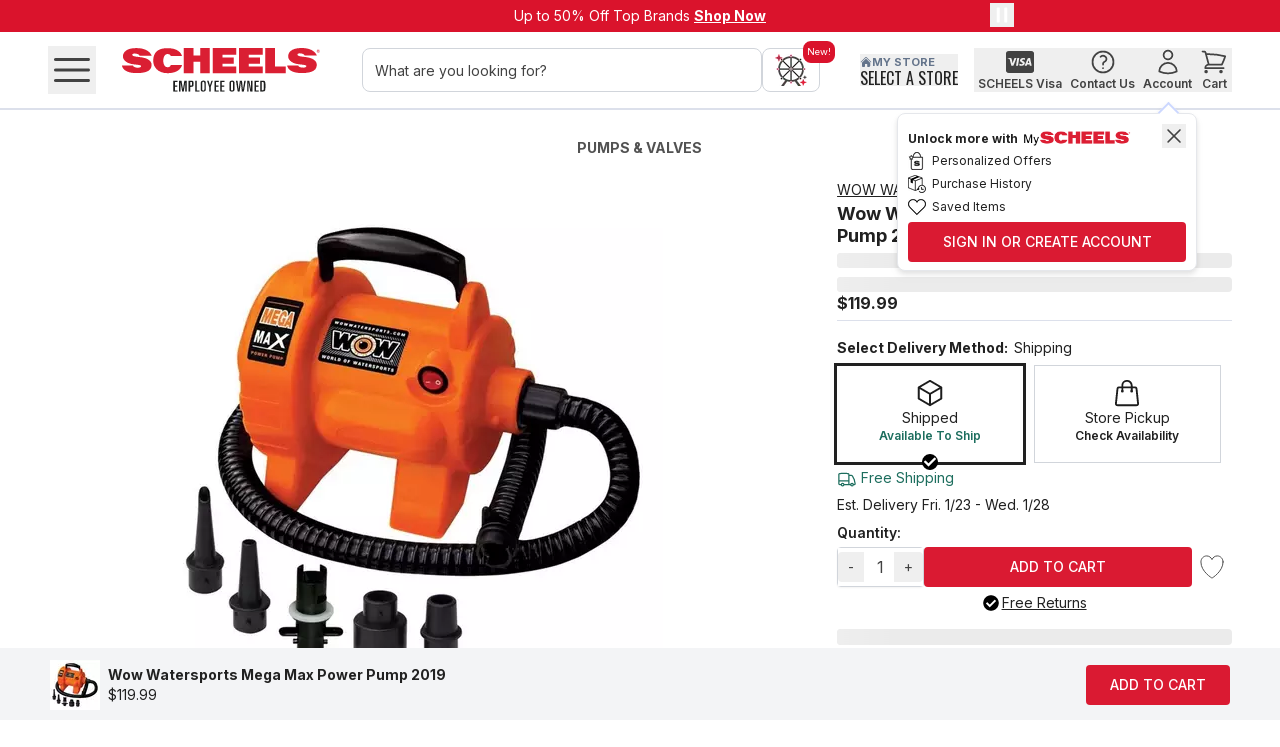

--- FILE ---
content_type: text/css; charset=UTF-8
request_url: https://www.scheels.com/_next/static/chunks/de79fca612f89ba5.css
body_size: 621
content:
@font-face{font-family:Inter;font-style:normal;font-weight:400;font-display:swap;src:url(../media/2c55a0e60120577a-s.2a48534a.woff2)format("woff2");unicode-range:U+460-52F,U+1C80-1C8A,U+20B4,U+2DE0-2DFF,U+A640-A69F,U+FE2E-FE2F}@font-face{font-family:Inter;font-style:normal;font-weight:400;font-display:swap;src:url(../media/9c72aa0f40e4eef8-s.18a48cbc.woff2)format("woff2");unicode-range:U+301,U+400-45F,U+490-491,U+4B0-4B1,U+2116}@font-face{font-family:Inter;font-style:normal;font-weight:400;font-display:swap;src:url(../media/ad66f9afd8947f86-s.7a40eb73.woff2)format("woff2");unicode-range:U+1F??}@font-face{font-family:Inter;font-style:normal;font-weight:400;font-display:swap;src:url(../media/5476f68d60460930-s.c995e352.woff2)format("woff2");unicode-range:U+370-377,U+37A-37F,U+384-38A,U+38C,U+38E-3A1,U+3A3-3FF}@font-face{font-family:Inter;font-style:normal;font-weight:400;font-display:swap;src:url(../media/2bbe8d2671613f1f-s.76dcb0b2.woff2)format("woff2");unicode-range:U+102-103,U+110-111,U+128-129,U+168-169,U+1A0-1A1,U+1AF-1B0,U+300-301,U+303-304,U+308-309,U+323,U+329,U+1EA0-1EF9,U+20AB}@font-face{font-family:Inter;font-style:normal;font-weight:400;font-display:swap;src:url(../media/1bffadaabf893a1e-s.7cd81963.woff2)format("woff2");unicode-range:U+100-2BA,U+2BD-2C5,U+2C7-2CC,U+2CE-2D7,U+2DD-2FF,U+304,U+308,U+329,U+1D00-1DBF,U+1E00-1E9F,U+1EF2-1EFF,U+2020,U+20A0-20AB,U+20AD-20C0,U+2113,U+2C60-2C7F,U+A720-A7FF}@font-face{font-family:Inter;font-style:normal;font-weight:400;font-display:swap;src:url(../media/83afe278b6a6bb3c-s.p.3a6ba036.woff2)format("woff2");unicode-range:U+??,U+131,U+152-153,U+2BB-2BC,U+2C6,U+2DA,U+2DC,U+304,U+308,U+329,U+2000-206F,U+20AC,U+2122,U+2191,U+2193,U+2212,U+2215,U+FEFF,U+FFFD}@font-face{font-family:Inter;font-style:normal;font-weight:500;font-display:swap;src:url(../media/2c55a0e60120577a-s.2a48534a.woff2)format("woff2");unicode-range:U+460-52F,U+1C80-1C8A,U+20B4,U+2DE0-2DFF,U+A640-A69F,U+FE2E-FE2F}@font-face{font-family:Inter;font-style:normal;font-weight:500;font-display:swap;src:url(../media/9c72aa0f40e4eef8-s.18a48cbc.woff2)format("woff2");unicode-range:U+301,U+400-45F,U+490-491,U+4B0-4B1,U+2116}@font-face{font-family:Inter;font-style:normal;font-weight:500;font-display:swap;src:url(../media/ad66f9afd8947f86-s.7a40eb73.woff2)format("woff2");unicode-range:U+1F??}@font-face{font-family:Inter;font-style:normal;font-weight:500;font-display:swap;src:url(../media/5476f68d60460930-s.c995e352.woff2)format("woff2");unicode-range:U+370-377,U+37A-37F,U+384-38A,U+38C,U+38E-3A1,U+3A3-3FF}@font-face{font-family:Inter;font-style:normal;font-weight:500;font-display:swap;src:url(../media/2bbe8d2671613f1f-s.76dcb0b2.woff2)format("woff2");unicode-range:U+102-103,U+110-111,U+128-129,U+168-169,U+1A0-1A1,U+1AF-1B0,U+300-301,U+303-304,U+308-309,U+323,U+329,U+1EA0-1EF9,U+20AB}@font-face{font-family:Inter;font-style:normal;font-weight:500;font-display:swap;src:url(../media/1bffadaabf893a1e-s.7cd81963.woff2)format("woff2");unicode-range:U+100-2BA,U+2BD-2C5,U+2C7-2CC,U+2CE-2D7,U+2DD-2FF,U+304,U+308,U+329,U+1D00-1DBF,U+1E00-1E9F,U+1EF2-1EFF,U+2020,U+20A0-20AB,U+20AD-20C0,U+2113,U+2C60-2C7F,U+A720-A7FF}@font-face{font-family:Inter;font-style:normal;font-weight:500;font-display:swap;src:url(../media/83afe278b6a6bb3c-s.p.3a6ba036.woff2)format("woff2");unicode-range:U+??,U+131,U+152-153,U+2BB-2BC,U+2C6,U+2DA,U+2DC,U+304,U+308,U+329,U+2000-206F,U+20AC,U+2122,U+2191,U+2193,U+2212,U+2215,U+FEFF,U+FFFD}@font-face{font-family:Inter;font-style:normal;font-weight:600;font-display:swap;src:url(../media/2c55a0e60120577a-s.2a48534a.woff2)format("woff2");unicode-range:U+460-52F,U+1C80-1C8A,U+20B4,U+2DE0-2DFF,U+A640-A69F,U+FE2E-FE2F}@font-face{font-family:Inter;font-style:normal;font-weight:600;font-display:swap;src:url(../media/9c72aa0f40e4eef8-s.18a48cbc.woff2)format("woff2");unicode-range:U+301,U+400-45F,U+490-491,U+4B0-4B1,U+2116}@font-face{font-family:Inter;font-style:normal;font-weight:600;font-display:swap;src:url(../media/ad66f9afd8947f86-s.7a40eb73.woff2)format("woff2");unicode-range:U+1F??}@font-face{font-family:Inter;font-style:normal;font-weight:600;font-display:swap;src:url(../media/5476f68d60460930-s.c995e352.woff2)format("woff2");unicode-range:U+370-377,U+37A-37F,U+384-38A,U+38C,U+38E-3A1,U+3A3-3FF}@font-face{font-family:Inter;font-style:normal;font-weight:600;font-display:swap;src:url(../media/2bbe8d2671613f1f-s.76dcb0b2.woff2)format("woff2");unicode-range:U+102-103,U+110-111,U+128-129,U+168-169,U+1A0-1A1,U+1AF-1B0,U+300-301,U+303-304,U+308-309,U+323,U+329,U+1EA0-1EF9,U+20AB}@font-face{font-family:Inter;font-style:normal;font-weight:600;font-display:swap;src:url(../media/1bffadaabf893a1e-s.7cd81963.woff2)format("woff2");unicode-range:U+100-2BA,U+2BD-2C5,U+2C7-2CC,U+2CE-2D7,U+2DD-2FF,U+304,U+308,U+329,U+1D00-1DBF,U+1E00-1E9F,U+1EF2-1EFF,U+2020,U+20A0-20AB,U+20AD-20C0,U+2113,U+2C60-2C7F,U+A720-A7FF}@font-face{font-family:Inter;font-style:normal;font-weight:600;font-display:swap;src:url(../media/83afe278b6a6bb3c-s.p.3a6ba036.woff2)format("woff2");unicode-range:U+??,U+131,U+152-153,U+2BB-2BC,U+2C6,U+2DA,U+2DC,U+304,U+308,U+329,U+2000-206F,U+20AC,U+2122,U+2191,U+2193,U+2212,U+2215,U+FEFF,U+FFFD}@font-face{font-family:Inter;font-style:normal;font-weight:700;font-display:swap;src:url(../media/2c55a0e60120577a-s.2a48534a.woff2)format("woff2");unicode-range:U+460-52F,U+1C80-1C8A,U+20B4,U+2DE0-2DFF,U+A640-A69F,U+FE2E-FE2F}@font-face{font-family:Inter;font-style:normal;font-weight:700;font-display:swap;src:url(../media/9c72aa0f40e4eef8-s.18a48cbc.woff2)format("woff2");unicode-range:U+301,U+400-45F,U+490-491,U+4B0-4B1,U+2116}@font-face{font-family:Inter;font-style:normal;font-weight:700;font-display:swap;src:url(../media/ad66f9afd8947f86-s.7a40eb73.woff2)format("woff2");unicode-range:U+1F??}@font-face{font-family:Inter;font-style:normal;font-weight:700;font-display:swap;src:url(../media/5476f68d60460930-s.c995e352.woff2)format("woff2");unicode-range:U+370-377,U+37A-37F,U+384-38A,U+38C,U+38E-3A1,U+3A3-3FF}@font-face{font-family:Inter;font-style:normal;font-weight:700;font-display:swap;src:url(../media/2bbe8d2671613f1f-s.76dcb0b2.woff2)format("woff2");unicode-range:U+102-103,U+110-111,U+128-129,U+168-169,U+1A0-1A1,U+1AF-1B0,U+300-301,U+303-304,U+308-309,U+323,U+329,U+1EA0-1EF9,U+20AB}@font-face{font-family:Inter;font-style:normal;font-weight:700;font-display:swap;src:url(../media/1bffadaabf893a1e-s.7cd81963.woff2)format("woff2");unicode-range:U+100-2BA,U+2BD-2C5,U+2C7-2CC,U+2CE-2D7,U+2DD-2FF,U+304,U+308,U+329,U+1D00-1DBF,U+1E00-1E9F,U+1EF2-1EFF,U+2020,U+20A0-20AB,U+20AD-20C0,U+2113,U+2C60-2C7F,U+A720-A7FF}@font-face{font-family:Inter;font-style:normal;font-weight:700;font-display:swap;src:url(../media/83afe278b6a6bb3c-s.p.3a6ba036.woff2)format("woff2");unicode-range:U+??,U+131,U+152-153,U+2BB-2BC,U+2C6,U+2DA,U+2DC,U+304,U+308,U+329,U+2000-206F,U+20AC,U+2122,U+2191,U+2193,U+2212,U+2215,U+FEFF,U+FFFD}@font-face{font-family:Inter Fallback;src:local(Arial);ascent-override:90.44%;descent-override:22.52%;line-gap-override:0.0%;size-adjust:107.12%}.inter_adaa0d85-module__7TPmBG__className{font-family:Inter,Inter Fallback;font-style:normal}.inter_adaa0d85-module__7TPmBG__variable{--font-inter:"Inter","Inter Fallback"}
@font-face{font-family:Oswald;font-style:normal;font-weight:400;font-display:swap;src:url(../media/684f6ffe594974da-s.b9f6f2e3.woff2)format("woff2");unicode-range:U+460-52F,U+1C80-1C8A,U+20B4,U+2DE0-2DFF,U+A640-A69F,U+FE2E-FE2F}@font-face{font-family:Oswald;font-style:normal;font-weight:400;font-display:swap;src:url(../media/398e6c08124f4f40-s.2c5b25ff.woff2)format("woff2");unicode-range:U+301,U+400-45F,U+490-491,U+4B0-4B1,U+2116}@font-face{font-family:Oswald;font-style:normal;font-weight:400;font-display:swap;src:url(../media/7b323cd9b1b90354-s.440b7abc.woff2)format("woff2");unicode-range:U+102-103,U+110-111,U+128-129,U+168-169,U+1A0-1A1,U+1AF-1B0,U+300-301,U+303-304,U+308-309,U+323,U+329,U+1EA0-1EF9,U+20AB}@font-face{font-family:Oswald;font-style:normal;font-weight:400;font-display:swap;src:url(../media/a07adc4346f4b883-s.0e264654.woff2)format("woff2");unicode-range:U+100-2BA,U+2BD-2C5,U+2C7-2CC,U+2CE-2D7,U+2DD-2FF,U+304,U+308,U+329,U+1D00-1DBF,U+1E00-1E9F,U+1EF2-1EFF,U+2020,U+20A0-20AB,U+20AD-20C0,U+2113,U+2C60-2C7F,U+A720-A7FF}@font-face{font-family:Oswald;font-style:normal;font-weight:400;font-display:swap;src:url(../media/4dc84c2908d13196-s.p.7e39395f.woff2)format("woff2");unicode-range:U+??,U+131,U+152-153,U+2BB-2BC,U+2C6,U+2DA,U+2DC,U+304,U+308,U+329,U+2000-206F,U+20AC,U+2122,U+2191,U+2193,U+2212,U+2215,U+FEFF,U+FFFD}@font-face{font-family:Oswald Fallback;src:local(Arial);ascent-override:146.51%;descent-override:35.49%;line-gap-override:0.0%;size-adjust:81.43%}.oswald_88129a36-module__xF2UFq__className{font-family:Oswald,Oswald Fallback;font-style:normal;font-weight:400}.oswald_88129a36-module__xF2UFq__variable{--font-libre:"Oswald","Oswald Fallback"}


--- FILE ---
content_type: image/svg+xml
request_url: https://res.cloudinary.com/dlwdq84ig/image/upload/w_128,q_auto,c_scale/xmogjoatdniarkpn6h69
body_size: 3252
content:
<svg xmlns="http://www.w3.org/2000/svg" xmlns:xlink="http://www.w3.org/1999/xlink" id="Layer_1" data-name="Layer 1" version="1.1" viewBox="0 0 120 35.56"><defs><linearGradient id="linear-gradient" x1="-43.5" x2="-45.6" y1="43.5" y2="45.59" gradientTransform="matrix(5.93 0 0 5.93 266 -417.06)" gradientUnits="userSpaceOnUse"><stop offset="0" stop-color="#4998d3"/><stop offset="0" stop-color="#4a99d3"/><stop offset=".26" stop-color="#42baeb"/><stop offset=".51" stop-color="#41c7f2"/><stop offset=".76" stop-color="#56c9e9"/><stop offset="1" stop-color="#5bcae8"/></linearGradient><linearGradient id="linear-gradient-2" x1="-42" x2="-45.02" y1="44.91" y2="44.91" gradientTransform="matrix(5.93 0 0 5.93 266 -417.06)" gradientUnits="userSpaceOnUse"><stop offset="0" stop-color="#fee000"/><stop offset=".41" stop-color="#febd11"/><stop offset=".78" stop-color="#faa51a"/><stop offset="1" stop-color="#f99c1c"/></linearGradient><linearGradient id="linear-gradient-3" x1="-43.12" x2="-45.97" y1="45.19" y2="48.04" gradientTransform="matrix(5.93 0 0 5.93 266 -417.06)" gradientUnits="userSpaceOnUse"><stop offset="0" stop-color="#ef4049"/><stop offset="1" stop-color="#c31e63"/></linearGradient><linearGradient id="linear-gradient-4" x1="-45.32" x2="-44.05" y1="42.44" y2="43.71" gradientTransform="matrix(5.93 0 0 5.93 266 -417.06)" gradientUnits="userSpaceOnUse"><stop offset="0" stop-color="#32a072"/><stop offset=".07" stop-color="#2da771"/><stop offset=".48" stop-color="#4bba71"/><stop offset=".8" stop-color="#5ebd6b"/><stop offset="1" stop-color="#66be69"/></linearGradient><linearGradient xlink:href="#linear-gradient" id="linear-gradient-5" x1="-41.37" x2="-43.79" y1="71.79" y2="74.21"/><linearGradient xlink:href="#linear-gradient-2" id="linear-gradient-6" x1="-39.64" x2="-43.12" y1="73.42" y2="73.42"/><linearGradient xlink:href="#linear-gradient-3" id="linear-gradient-7" x1="-40.94" x2="-44.22" y1="73.75" y2="77.02"/><linearGradient xlink:href="#linear-gradient-4" id="linear-gradient-8" x1="-43.47" x2="-42" y1="70.57" y2="72.03"/><style>.cls-2,.cls-4{fill:#fff}.cls-10,.cls-2,.cls-4,.cls-7,.cls-9{stroke-width:0}.cls-2{opacity:.25}.cls-2,.cls-7,.cls-9{isolation:isolate}.cls-7{opacity:.12}.cls-10,.cls-7,.cls-9{fill:#010101}.cls-9{opacity:.2}</style></defs><path d="M119.2 31.36c0 1.88-1.53 3.41-3.41 3.41H4.21C2.33 34.77.8 33.25.8 31.36V4.2C.8 2.32 2.33.79 4.21.79H115.8c1.88 0 3.41 1.53 3.41 3.41v27.16Z" class="cls-4"/><path fill="#a6a5a5" stroke-width="0" d="M115.79 35.56H4.21c-2.32 0-4.2-1.88-4.21-4.2V4.2C0 1.88 1.88 0 4.21 0H115.8c2.32 0 4.2 1.88 4.21 4.2v27.16c0 2.32-1.89 4.2-4.2 4.2Z"/><path d="M119.2 31.36c0 1.88-1.53 3.41-3.41 3.41H4.21C2.33 34.77.8 33.25.8 31.36V4.2C.8 2.32 2.33.79 4.21.79H115.8c1.88 0 3.41 1.53 3.41 3.41v27.16Z" class="cls-10"/><g><path d="M88.33-136.12H-4.22c-2.07 0-3.7-1.63-3.7-3.7v-22.21c0-2.07 1.63-3.7 3.7-3.7h92.54c2.07 0 3.7 1.63 3.7 3.7v22.21c0 2.07-1.63 3.7-3.7 3.7Z" class="cls-10"/><path fill="#a7a6a6" stroke-width="0" d="M88.33-165.15c1.7 0 3.11 1.41 3.11 3.11v22.21c0 1.7-1.41 3.11-3.11 3.11H-4.22c-1.7 0-3.11-1.41-3.11-3.11v-22.21c0-1.7 1.41-3.11 3.11-3.11h92.54m.01-.59H-4.22c-2.07 0-3.7 1.7-3.7 3.7v22.21c0 2.07 1.63 3.7 3.7 3.7h92.54c2.07 0 3.7-1.63 3.7-3.7v-22.21c0-2-1.63-3.7-3.7-3.7Z"/><path fill="#fff" stroke="#fff" stroke-miterlimit="59.26" stroke-width="1.19px" d="M27.18-158.19c0 .59-.15 1.11-.52 1.48-.44.44-.96.67-1.63.67s-1.18-.22-1.63-.67c-.44-.44-.67-.96-.67-1.63s.22-1.18.67-1.63c.44-.44.96-.67 1.63-.67.3 0 .59.07.89.22.3.15.52.3.67.52l-.37.37c-.3-.37-.67-.52-1.18-.52-.44 0-.89.15-1.18.52-.37.3-.52.74-.52 1.26s.15.96.52 1.26.74.52 1.18.52c.52 0 .89-.15 1.26-.52.22-.22.37-.52.37-.89h-1.63v-.59h2.15v.3Zm3.4-1.85h-2v1.41h1.85v.52h-1.85v1.41h2v.59h-2.59v-4.44h2.59v.52Zm2.44 3.93h-.59v-3.92h-1.26v-.52h3.11v.52h-1.26v3.92Zm3.41 0v-4.44h.59v4.44h-.59Zm3.11 0h-.59v-3.92h-1.26v-.52h3.04v.52h-1.26v3.92h.07Zm7.03-.6c-.44.44-.96.67-1.63.67s-1.18-.22-1.63-.67c-.44-.44-.67-.96-.67-1.63s.22-1.18.67-1.63c.44-.44.96-.67 1.63-.67s1.18.22 1.63.67c.44.44.67.96.67 1.63s-.22 1.18-.67 1.63Zm-2.81-.37c.3.3.74.52 1.18.52s.89-.15 1.18-.52c.3-.3.52-.74.52-1.26s-.15-.96-.52-1.26c-.3-.3-.74-.52-1.18-.52s-.89.15-1.18.52c-.3.3-.52.74-.52 1.26s.15.96.52 1.26Zm4.29.97v-4.44h.67l2.15 3.48v-3.48h.59v4.44h-.59l-2.3-3.63v3.63h-.52Z"/><path d="M42.5-149.6c-1.78 0-3.18 1.33-3.18 3.18s1.41 3.18 3.18 3.18 3.18-1.33 3.18-3.18-1.41-3.18-3.18-3.18Zm0 5.04c-.96 0-1.78-.81-1.78-1.92s.81-1.92 1.78-1.92 1.78.74 1.78 1.92c0 1.11-.81 1.92-1.78 1.92Zm-6.88-5.04c-1.78 0-3.18 1.33-3.18 3.18s1.41 3.18 3.18 3.18 3.18-1.33 3.18-3.18-1.41-3.18-3.18-3.18Zm0 5.04c-.96 0-1.78-.81-1.78-1.92s.81-1.92 1.78-1.92 1.78.74 1.78 1.92c0 1.11-.81 1.92-1.78 1.92Zm-8.22-4.08v1.33h3.18c-.07.74-.37 1.33-.74 1.7-.44.44-1.18.96-2.44.96-2 0-3.48-1.55-3.48-3.55s1.55-3.55 3.48-3.55c1.04 0 1.85.44 2.44.96l.96-.96c-.81-.74-1.85-1.33-3.33-1.33-2.67 0-4.96 2.22-4.96 4.89s2.3 4.89 4.96 4.89c1.48 0 2.52-.44 3.41-1.41.89-.89 1.18-2.15 1.18-3.11 0-.3 0-.59-.07-.81H27.4Zm33.61 1.04c-.3-.74-1.04-2-2.67-2s-2.96 1.26-2.96 3.18c0 1.78 1.33 3.18 3.11 3.18 1.41 0 2.3-.89 2.59-1.41l-1.04-.74c-.37.52-.81.89-1.55.89s-1.18-.3-1.55-.96l4.22-1.78-.15-.37Zm-4.29 1.04c0-1.18.96-1.85 1.63-1.85.52 0 1.04.3 1.18.67l-2.81 1.18Zm-3.48 3.03h1.41v-9.25h-1.41v9.25Zm-2.22-5.4c-.37-.37-.96-.74-1.7-.74-1.55 0-3.04 1.41-3.04 3.18s1.41 3.11 3.04 3.11c.74 0 1.33-.37 1.63-.74h.07v.44c0 1.18-.67 1.85-1.7 1.85-.81 0-1.41-.59-1.55-1.11l-1.18.52c.37.81 1.26 1.85 2.81 1.85s2.96-.96 2.96-3.26v-5.63h-1.33v.52Zm-1.63 4.37c-.96 0-1.78-.81-1.78-1.92s.81-1.92 1.78-1.92 1.7.81 1.7 1.92-.74 1.92-1.7 1.92Zm18.06-8.22h-3.33v9.25h1.41v-3.48h1.92c1.55 0 3.04-1.11 3.04-2.89s-1.48-2.89-3.04-2.89Zm.08 4.44h-2v-3.18h2c1.04 0 1.63.89 1.63 1.55-.07.81-.67 1.63-1.63 1.63Zm8.51-1.33c-1.04 0-2.07.44-2.44 1.41l1.26.52c.3-.52.74-.67 1.26-.67.74 0 1.41.44 1.48 1.18v.07c-.22-.15-.81-.37-1.41-.37-1.33 0-2.67.74-2.67 2.07 0 1.26 1.11 2.07 2.3 2.07.96 0 1.41-.44 1.78-.89h.07v.74H79v-3.55c-.15-1.63-1.41-2.59-2.96-2.59Zm-.15 5.11c-.44 0-1.11-.22-1.11-.81 0-.74.81-.96 1.48-.96.59 0 .89.15 1.26.3-.15.89-.89 1.48-1.63 1.48Zm7.78-4.89-1.55 4h-.07l-1.63-4h-1.48l2.44 5.63-1.41 3.11h1.41l3.78-8.74h-1.48Zm-12.44 5.92h1.41v-9.25h-1.41v9.25Z" class="cls-4"/><g><path fill="url(#linear-gradient)" stroke-width="0" d="M-.22-160.19c-.22.22-.3.59-.3 1.04v16.36c0 .44.15.81.37 1.04l.07.07 9.18-9.18v-.15l-9.32-9.18Z"/><path fill="url(#linear-gradient-2)" stroke-width="0" d="m12.07-147.75-3.04-3.04v-.22l3.04-3.04.07.07 3.63 2.07c1.04.59 1.04 1.55 0 2.15l-3.7 2Z"/><path fill="url(#linear-gradient-3)" stroke-width="0" d="m12.15-147.82-3.11-3.11-9.26 9.25c.37.37.89.37 1.55.07l10.81-6.22"/><path fill="url(#linear-gradient-4)" stroke-width="0" d="m12.15-154.04-10.81-6.14c-.67-.37-1.18-.3-1.55.07l9.25 9.18 3.11-3.11Z"/><path d="m12.07-147.9-10.74 6.07c-.59.37-1.11.3-1.48 0l-.07.07.07.07c.37.3.89.37 1.48 0l10.74-6.22Z" class="cls-9"/><path d="M-.22-141.83c-.22-.22-.3-.59-.3-1.04v.07c0 .44.15.81.37 1.04v-.07h-.07Zm15.99-8.14-3.7 2.07.07.07 3.63-2.07c.52-.3.74-.67.74-1.04 0 .37-.3.67-.74.96Z" class="cls-7"/><path d="m1.34-160.11 14.44 8.22c.44.3.74.59.74.96 0-.37-.22-.74-.74-1.04l-14.44-8.22c-1.04-.59-1.85-.15-1.85 1.04v.07c0-1.11.81-1.63 1.85-1.04Z" class="cls-2"/></g></g><path fill="#fff" stroke="#fff" stroke-miterlimit="59.26" stroke-width=".17px" d="M42.67 9.65c0 .68-.17 1.28-.6 1.71-.51.51-1.11.77-1.88.77s-1.37-.26-1.88-.77c-.51-.51-.77-1.11-.77-1.88s.26-1.37.77-1.88c.51-.51 1.11-.77 1.88-.77.34 0 .68.09 1.02.26.34.17.6.34.77.6l-.43.43c-.34-.43-.77-.6-1.37-.6-.51 0-1.02.17-1.37.6-.43.34-.6.85-.6 1.45s.17 1.11.6 1.45.85.6 1.37.6c.6 0 1.02-.17 1.45-.6.26-.26.43-.6.43-1.02h-1.88v-.68h2.47v.34Zm3.92-2.14h-2.3v1.62h2.13v.6h-2.13v1.62h2.3v.68H43.6V6.91h2.99v.6Zm2.82 4.53h-.68V7.52h-1.45v-.6h3.58v.6h-1.45v4.52Zm3.93 0V6.92h.68v5.12h-.68Zm3.58 0h-.68V7.52h-1.45v-.6h3.5v.6h-1.45v4.52h.09Zm8.11-.69c-.51.51-1.11.77-1.88.77s-1.37-.26-1.88-.77c-.51-.51-.77-1.11-.77-1.88s.26-1.37.77-1.88c.51-.51 1.11-.77 1.88-.77s1.37.26 1.88.77c.51.51.77 1.11.77 1.88s-.26 1.37-.77 1.88Zm-3.25-.42c.34.34.85.6 1.37.6s1.02-.17 1.37-.6c.34-.34.6-.85.6-1.45s-.17-1.11-.6-1.45c-.34-.34-.85-.6-1.37-.6s-1.02.17-1.37.6c-.34.34-.6.85-.6 1.45s.17 1.11.6 1.45Zm4.95 1.11V6.92h.77l2.47 4.01V6.92h.68v5.12h-.68l-2.65-4.18v4.18h-.6Z"/><path d="M60.33 19.55c-2.05 0-3.67 1.54-3.67 3.67s1.62 3.67 3.67 3.67S64 25.35 64 23.22s-1.62-3.67-3.67-3.67Zm0 5.8c-1.11 0-2.05-.94-2.05-2.22s.94-2.22 2.05-2.22 2.05.85 2.05 2.22c0 1.28-.94 2.22-2.05 2.22Zm-7.93-5.8c-2.05 0-3.67 1.54-3.67 3.67s1.62 3.67 3.67 3.67 3.67-1.54 3.67-3.67-1.62-3.67-3.67-3.67Zm0 5.8c-1.11 0-2.05-.94-2.05-2.22s.94-2.22 2.05-2.22 2.05.85 2.05 2.22c0 1.28-.94 2.22-2.05 2.22Zm-9.48-4.7v1.54h3.67c-.09.85-.43 1.54-.85 1.96-.51.51-1.37 1.11-2.82 1.11-2.3 0-4.01-1.79-4.01-4.1s1.79-4.1 4.01-4.1c1.19 0 2.13.51 2.82 1.11l1.11-1.11c-.94-.85-2.13-1.54-3.84-1.54-3.07 0-5.72 2.56-5.72 5.63s2.65 5.63 5.72 5.63c1.71 0 2.9-.51 3.93-1.62 1.02-1.02 1.37-2.47 1.37-3.58 0-.34 0-.68-.09-.94h-5.29Zm38.75 1.2c-.34-.85-1.19-2.3-3.07-2.3s-3.41 1.45-3.41 3.67c0 2.05 1.54 3.67 3.58 3.67 1.62 0 2.65-1.02 2.99-1.62l-1.19-.85c-.43.6-.94 1.02-1.79 1.02s-1.37-.34-1.79-1.11l4.86-2.05-.17-.43Zm-4.95 1.19c0-1.37 1.11-2.13 1.88-2.13.6 0 1.19.34 1.37.77l-3.24 1.37Zm-4.01 3.5h1.62V15.87h-1.62v10.67Zm-2.56-6.23c-.43-.43-1.11-.85-1.96-.85-1.79 0-3.5 1.62-3.5 3.67s1.62 3.58 3.5 3.58c.85 0 1.54-.43 1.88-.85h.09v.51c0 1.37-.77 2.13-1.96 2.13-.94 0-1.62-.68-1.79-1.28l-1.37.6c.43.94 1.45 2.13 3.24 2.13s3.41-1.11 3.41-3.75v-6.49h-1.54v.6Zm-1.88 5.04c-1.11 0-2.05-.94-2.05-2.22s.94-2.22 2.05-2.22 1.96.94 1.96 2.22-.85 2.22-1.96 2.22Zm20.82-9.47h-3.84v10.67h1.62v-4.01h2.22c1.79 0 3.5-1.28 3.5-3.33s-1.71-3.33-3.5-3.33Zm.09 5.12h-2.3v-3.67h2.3c1.19 0 1.88 1.02 1.88 1.79-.09.94-.77 1.88-1.88 1.88Zm9.81-1.54c-1.19 0-2.39.51-2.82 1.62l1.45.6c.34-.6.85-.77 1.45-.77.85 0 1.62.51 1.71 1.37v.09c-.26-.17-.94-.43-1.62-.43-1.54 0-3.07.85-3.07 2.39 0 1.45 1.28 2.39 2.65 2.39 1.11 0 1.62-.51 2.05-1.02h.09v.85h1.54v-4.1c-.17-1.88-1.62-2.99-3.41-2.99Zm-.17 5.89c-.51 0-1.28-.26-1.28-.94 0-.85.94-1.11 1.71-1.11.68 0 1.02.17 1.45.34-.17 1.02-1.02 1.71-1.88 1.71Zm8.96-5.63-1.79 4.61h-.09l-1.88-4.61h-1.71l2.82 6.49-1.62 3.58h1.62l4.35-10.07h-1.71Zm-14.34 6.82h1.62V15.87h-1.62v10.67Z" class="cls-4"/><g><path fill="url(#linear-gradient-5)" stroke-width="0" d="M11.1 7.34c-.26.26-.34.68-.34 1.19v18.86c0 .51.17.94.43 1.19l.09.09 10.58-10.58v-.17L11.1 7.34Z"/><path fill="url(#linear-gradient-6)" stroke-width="0" d="m25.26 21.68-3.5-3.5v-.26l3.5-3.5.09.09 4.18 2.39c1.19.68 1.19 1.79 0 2.47l-4.27 2.3Z"/><path fill="url(#linear-gradient-7)" stroke-width="0" d="m25.35 21.59-3.58-3.58L11.1 28.68c.43.43 1.02.43 1.79.09l12.46-7.17"/><path fill="url(#linear-gradient-8)" stroke-width="0" d="M25.35 14.43 12.89 7.35c-.77-.43-1.37-.34-1.79.09l10.67 10.58 3.58-3.58Z"/><path d="m25.26 21.51-12.37 7c-.68.43-1.28.34-1.71 0l-.09.09.09.09c.43.34 1.02.43 1.71 0l12.37-7.17Z" class="cls-9"/><path d="M11.1 28.51c-.26-.26-.34-.68-.34-1.19v.09c0 .51.17.94.43 1.19v-.09h-.09Zm18.43-9.39-4.27 2.39.09.09 4.18-2.39c.6-.34.85-.77.85-1.19 0 .43-.34.77-.85 1.11Z" class="cls-7"/><path d="m12.89 7.43 16.64 9.47c.51.34.85.68.85 1.11 0-.43-.26-.85-.85-1.19L12.89 7.34c-1.19-.68-2.13-.17-2.13 1.19v.09c0-1.28.94-1.88 2.13-1.19Z" class="cls-2"/></g></svg>

--- FILE ---
content_type: application/javascript; charset=utf-8
request_url: https://apihub.scheels.com/149e9513-01fa-4fb0-aad4-566afd725d1b/2d206a39-8ed7-437e-a3be-862e0f06eea3/p.js
body_size: 75026
content:
"use strict";(function(){var u;var S=function(v,u,f){for(var a=u.length,r=a-f,t=[],M=0;M<v.length;)for(var h=0,l=1;;){var x=u.indexOf(v[M++]);if(h+=l*(x%f),x<f){t.push(h|0);break}h+=f*l,l*=r}return t};var h="84WsF44U7|wDAkweRk|SrSjS5W$4F44U7|AlpPw5lpkwZEwWlpSMS<n4j+|n4WDA+4+|DAlpPwMlp>x4lpn4M+|i4lp+|DAh4DAuAn4MJy+4JyF4ru$ADAGDAn4jDAn4W+|Z4lpZ4Jy4lpF4ru$AJy4DA+|lpPw<lpn4rlpn4WYr+4lpYr+|x4rJyn4<Yr4JywYrn4<Yr+4YrF4ru$ABE4JyABEn45BE4JyyBEqwlp+|Jy>a4DAn4<DA+4DAF4ru$AJyGJyZ4lpWqjF44U7|yDAkwx1y9w1lpwdDAXF4NiQyDA+4DAF4Xl+A+|x4rYrn4dJy4YrwJy4YrAF4mq64Z4JyD4wBE4JyF4yDlyBE4YryJyqwDA+|Yr>a4lpn4d+|WaTF44U7|yJykw6^wflpw~DASY4>x4lpn4~Jyg4lpJyDAh4DAaWPw~F4HgRp>F4HgRpDAn4~lp+4lpF4N7q|DAPwY4DAn4fDA+4DAF4y+7wYrx4AJy4JywF44U7|qwDAYrJy>a4+|+4+|F4N+SJyx4AYrWq<F44U7|rBEkwY^wP4lpw74DAwt4+|n4P4lpXF4NDg|+|+4+|F4CuaAJyx4AYrn4748j+48jF4m7l|Fmx4AUT4UTwwqw8jFmUT>a4BEn4~k5+4k5F4m7l|zCx4AUTn4t4cXn4Y4x=^cXx=7M4UTw7Mqwk5zCUT>a4FmcwBEFmzC4YrwzCqw+|JyYr>a4DA5lpDAJyGJy4YrwBEqw+|JyYr>a4lpGlp4+|F4r+yJy744lpF4pl9DAWPIF44U7|yDAkwBfyQ4w$4lpwZ4DAXF4NiQyJy+4JyF4Xl+ADAx4r+|n4Z4Yr4+|wYr4+|AF4mq64Z48jD4wYr48jF4yDlyYr4+|y8jqwJyDA+|>a4lpn4Z4lp>x4DA4lpF4AiiyDAn4Z4DAWO3F44U7|Alpkw$0w64lpn464lpB4lpDATF4NR7ADAJyGJy4DAF4Aiiylp744lpF4AJ7pDAWYHF44U7|r+|kw$F4yJ4wBwlpwFwDAwzw+|XF4NiQy+|+4+|F4Xl+ADAx4rYrn4FwJy4YrwJy4YrAF4mq64Z4JyD4wBE4JyF4yDlyBE4YryJyqw+|DAYr>a4lpn4zwJy~JynFmDA+4DAF4CaYpYrx4yJyn4zw8j~8jlqyBE4JywBEn4FwBE4JyABEqwDAYrJy>a4lp744lpF4ABlw+|WKk4F44U7|y+|kwQnwyxwwqwlpwuwDAXF4NiQylp+4lpF4Xl+ADAx4rJyn4uwBE4JywBE4JyAF4mq64Z4YrD4wBE4YrF4yDlyBE4JyyYrqwlpDAJy>a4+|n4uw+|>x4Jy4+|F4AYn4Jyn4uwDAWhx4F44U7|y+|kw8nwwiwlpwewDASRwSawSlwS+wSYpS8pSkpSUpSPpn4iwlp+4lpF4ElQpDAPwRwDAn4iwlp+4lpF4AUnNDAPwawDAn4iwlp+4lpF4EUBpDA+4DAF4|tuylpPwlwlpPw+wF44U7|PwYpF44U7|>x4lpn4awDAi4lpDAJyh4JyRQ4>x4lpn4awDA+4DAF4jnON+|i4lp+|DA>DAJyh4JyqZ4n4awlpx4y+|n4ewJy4+|wJyn4lwJy4+|AJyVlp+|DAPw8pDAn48plp+4lpF4|YSDAPw+wDAn48plp+4lpF4ElB4+|PwYp+|kwBD4n4Rw+|+4+|F4TkFNDAx4AJy4JywF4wB7|qw+|DAJy>a4lpPwkplpn4kplpn4ewDA4lpF4|tuyDAn4RwDA+4DAF4TkFNBEx4AJy4JywF4wB7|qwDABEJy>a4lpPwUplpn4Uplpn4lwYr4lpF4|tuyYrn4kplp+4lpF4|YSJy0Jy8l4n4Uplp+4lpF4|YS8j>8jJyPw+wJyn4kplp+4lpF4ElB4JyPwYpJyn4Yplp+4lpwJyz4F4wUF4Jylph4lpUYw+4F4wUF4F4NaRyYrx4ABEn4Yp8j4BEw8jqwF4wUF4YrBE>a4JyPwYpJy>JylpWhYwF44U7|yYrkwuzwwhplpw6pDAn4hp+|+4+|F4rcc|DAx4AYr4YrwF4EKlyqw+|DAYr>a4lpBwwlpDA0DAxzwn46plp+4lpF4rcc|Jyx4AYr4YrwF4EKlyqwlpJyYr>a4BEBwwBEYr>YrDAGDAx4yJyn4ewBE4JywBEn4lw8j4JyA8jqwx4YrJy>a4lph4lplxwn4+wYr+4YrF4rK$|BEx4y8jNF4yQn4F44U7|Fm48jwFm48jAF44U7|qwYrBE8j>a4lp>lpJykwntwn4+wlp+4lpF4rK$|8jx4yFmNF4|eB|F44U7|k54Fmwk54FmAF44U7|qwlp8jFm>a4BE>BEJyPwPpJyZ4Jyn4PpBE4JyF4|YSBEn4YpFm4JyF4ElB4FmGJy4DAF4AYn4+|744lpF4AzuA+|WOOwF44U7|yDAkwYipyBAwFAlpwzADAXF4NiQyDA+4DAF4Xl+AYrx4r+|n4zAJy4+|wJy4+|AF4mq64Z4BED4wJy4BEF4yDlyJy4+|yBEqwDAYr+|>a4lpn4zAlpW+iwF44U7|A+|kwK$pwqAlpSuASOAn4qADA+4DAF4A+hw+|PwuA+|n4qAlp+4lpF4A79DAPwOADA$4hKpn4uAlph4lp6gwn4OADA>DAlph4lpkKpWiRwF44U7|ADAkw7upwlAlpS+ASY|S8|Sk|SU|SP|S7|St|n4lAlp+4lpF4AeFpDAPw+ADAn4lAlp+4lpF4A+hwDAPwY|DAXF4|xFp+|n4+A8j+48jF4rK$|Jyx4yYrNF4|7JAF4wBpFm4YrwFmW6DwF44U7|AFmkwgJwwZ|lpn4Z|lpBwF4w6cNlpDAh4DAPJw>F4wUF4lpkw$Jw>F4wZuplpGlp4YrAFmqw8jJyYr>a4lp~+|lpDAPw8|DAn4Y|lp+4lpF4yaayJyx4y+|4+|ww4+|AFwqwlpJy+|>a4DAPwk|DAn4k|DA+4DAF4N7q|+|PwU|+|PwP|F44U7|Pw7|wn47|DAn48|Jy+4JyF4N7q|+|7wDA+|Jyh4JyYupn48|+|+4+|F4m7l|Jyx4AYrn47|BE4YrwBEqw+|JyYr>a4DAn4k|Yr+4YrF4m7l|BEx4AFmn47|k5n4U|zC^k5zCUT4FmwUTqwYrBEFm>a4JycwDAJyFmPwt|Fmn4P|DAXF4NDg|Jy+4JyF4CuaABEx4Ak5n4t|zC4k5wzCqwJyBEk5>a4Fml4DAFmFmPwP|Fmn47|DA>Ak5l4DAk5k5Pw7|k5kwFkpn4P|DAGDAx4AJyZ48jn4OABE+4BEF4yaayFmx4Ak54k5wyqwBEFmk5>a4Yr48jF4AeFpYrn4uAYr48jF4A+hwYr4Jyw8jqwx4DAJy>a4lp>lp+|kwQKp>x4DA>DA+|G+|kwq$p$4|t4lpswwlp74$4|744lpF4AeUw+|744lpF4AitNDAWJipF44U7|yDAkwOKAy6|wD|lpwJ|DASByXF4NiQyDA+4DAF4Xl+AJyx4r+|n4J|BE4+|wBE4+|AF4mq64Z4YrD4wBE4YrF4yDlyBE4+|yYrqwDAJy+|>a4lpn4J|lp>x4Jy4lpF4AlPpJyWkapF44U7|w+|kwlOAScyWB6pF44U7|AlpPwcylpkwkYAwqylpSuy1DAPwuyDA1lpn4qyDA4lpF4A6KpDA1lp64Jyx4ABEWuDpF44U7|A+|kwn+pwiylpn4uylpn4iy+|4lpF4A+Zp+|744BEw+|VJyBEDA4lpF4APJyDA1DAD4Alp4DAF4AZKAlp74n4cylp+4lpF4jnONDAWxBAF44U7|y+|kwqcAwaylpwlyDAS+y1lpPw+ylp1DA1Jy+4JyF4A6Kp+|+4+|F4mZ7pYrx4yJyW+FAF44U7|wBEkwRzAn4+y+|+4+|F4AOByJyx4ADAn4lyYr4DAwYrqw+|JyDA>a4lpGlp4JywBEn4ayBE4JyABEqw+|YrJy>a4lp4DAF4AtQwlp744DAF4AxBw+|n4cylp+4lpF4jnONDAWDPAF44U7|AJykwzOAwPNlp1DA+4DAF4A6Kp+|+4+|F4C+lADAx4AYr1BE+4BEF4AtQwFm4YrwFmqw+|DAYr>a4lp>x4DA1Jy+4JyF4A+Zplpi4DAlpYrh4YrtnA1lp+4lpF4A+ZpDAx4AFmn4PNBE4FmwBEqwlpDAFm>a4Jy>JyYr1JyD4wYr4JyF4AZKAYr744DAF4AOByJyn4cyDAGDAYwJyqwx4+|Jy>a4lpPwBylpn4J|+|n4ByJy4+|F4AlPpJy744lpF4AhZwDAWn$AF44U7|yDAkwUgAynNwQNlpw$NDAXF4NiQy+|+4+|F4Xl+Alpx4rJyn4$NYr4JywYr4JyAF4mq64Z4YrD4wBE4YrF4yDlyBE4JyyYrqw+|lpJy>a4DA744lpF4|FYADAWzRAF44U7|r+|kwgUrygNwhNlpw6NDAwDN+|SJNSBrSFrSzrXF4NiQylp+4lpF4Xl+A+|x4rYrn46N8j4Yrw8j4YrAF4mq64Z4BED4wJy4BEF4yDlyJy4YryBEqwlp+|Yr>a4DAn4DNJy~JynFm+|+4+|F4WOnNJyx4AYrn4DN8j~8jtpBE4YrwBEqw+|JyYr>a4DAPwJNDAn4DNJy~JyxaMDAPwBrDAn4DNDA~DAJ7MJyPwFrJyWaY|F44U7|wDAkwFzrSqrWgB|F44U7|AlpPwqrlpkwKU|wOrlp1lpn4OrDA4lpF4A6KpDA1+|4+|F4Az7AF44U7|1+|1lp+4lpF4A6KpDA+4DAF4XZJAYr4+|F4ADh|Yr1lp1DA+4DAF4ADh|+|+4+|F4jnONDA+4DAF4|FOyJy4lpF4Ah$|Jy74n4qrlp+4lpF4jnONDAWgc|F44U7|Alpkwz7|werlp>x4lpn4erDAg4lpDA+|h4+|tx|PwerF44U7|>F44U7|+|1lpn4erDA4lpF4Az7ADA744DAF4AYz|lpn4qrDA+4DAF4jnONlpWgq|F44U7|yDAkwUl|w+rlpwYEDAS8E>x4DAn4YElpg4DAlp+|h4+|un|n4FrJy+4JyF4M8Rplp+4lpF4MhUwJyPwYEJy>Jy+|1lpPw8ElpW7O|F44U7|wJykw8l|S7EStESnEYwDAPw7EDAPwtEwn4tElp+46wF4N7q|DA7wlpDA+|h4+|7i|n47Elpn4tEDAn4tEJy+46wJy+|4lpDA+|n4tElp>lpDAl4lpAlpPwtElpkwcQ|$4he|n4+r+|+4+|F4y6Jylpx4yJy1Yr4JywYrn47EYr4JyAYrqw+|lpJy>a4DAGDAkwl6|$4|t4DAswwDAn4wlpPwnElpn4nEDA+4DAF4AJtAlp0lpha|n48EJy+4JyF4AeFNYrx4yBEn4nE8j4BEw8jn4YEFm4BEAFmqwJyYrBE>a4DA>DAlpn4nElpD4wDA4lpF4AJtADAn4nElprlp$4|74GJy4lpF4Aun4DAn4qrDA+4DAF4jnON+|WRD|F44U7|yDAkwnUyw6ElpwDEDASJE>x4lpn4DE+|g4lp+|Jyh4JynYyn4Frlp+4lpF4M8RpDA+4DAF4MhUw+|PwDE+|>+|Jy$4cByn46EDAUwDAlpGlpkwPUy$4|t4lpswwlpn4wlpPwJElpn4JEDA+4DAF4AJtA+|0+|zzy1lp+4lpF4AeFNDAx4yBEn4JEJy4BEwJyn4DEJy4BEAJyqwlpDABE>a4Yr>Yr+|n4JEDAD4w+|4DAF4AJtA+|n4JE+|r+|$4|744+|F4Ax7|DAn4qrDA+4DAF4jnONlpWYPyF44U7|yDAkwtlNwqjlpwujDASOjSKjSijSejSRjSaj1lpPwOjlp>x4DAn4ujlpg4DAlpJyh4Jyeqyn4FrDA+4DAF4M8Rplp+4lpF4MhUwDAPwujDA>DAJyn4qjlppF4EFlylpDAPwKjDAZ4+|n4Kjlph4lpluyn4qjJy+4JyF4EFlylp>lpDAkwPny>x4lp>lpDA4+|F4EFlyDAn4KjDAh4DA+Oyn4qjJy+4JyF4rJx4DA>DAlpkw7Qy>x4Jy>Jylp4+|F4rJx4lpn4qjlp+4lpF4y7KyDA4+|F4y7KyDAn4qjDA+4DAF4rOKylp4+|F4rOKylpn4qjlp+4lpF4|iipDA4+|F4|iipDAZ4lp1Jy+4JyF4A6KpDA+4DAF4EUBpYr+4YrF4|YSDA4lpF4|YSDA4+|F4Nl5lpn4ujlp4+|F4|hR|lpPwij+|+4F44U7|F4NaRy+|x4AJy1BE+4BEF4Az7AYr4JywYrqwF44U7|+|Jy>a4DA+4DAF4NaRy+|x4ABE4BEwF4Uw+9qwDA+|BE>a4lpPwejlp1+|+4+|F4A7xyYrx4ABEn4ijJy4BEwJyqw+|YrBE>a4lpPwRjlp1Jy+4JyF4A6Kplp+4lpF4ya8pBEPwajBE64lpx4AYrW8JyF44U7|ABEkwR6NwUmlpSPmS7mWxYNF44U7|wlpPwPmlpkwDzNn4ajJyYwlpVJylp+|+4F44U7|F4NaRyBEx4yDAn4ej8j4DAw8j4DAAF4AnBpqwF44U7|BEDA>a4lp+4lpF4NaRyYrx4ADAXF4biP48jn4RjFm~8jFmBE4DAwBEqwlpYrDA>a4Jy4+|F4AZu4Jyn4UmDAUwDA+|74$4ZaNn4OjJy+4JyF4ADh|DAYwYrVDAYrlpPw7mlpn4OjDA+4DAF4Ah$|8j+48jF4|KBpDAx4j+|n47mJy4+|wJy4+|AF4|RQ4n4ejJy4+|yJyD4wJy4+|rJyqw8jDA+|>a4lpn47mDA+4DAF4=+iAJyx4y+|4+|wF4CP6A4+|AF4mFn4qwDAJy+|>a4lpn47m+|W7uNF44U7|wlpkwnRNSZmn47mDA+4DAF4mUP4lpn4BrDA+4DAF45K74Jy+4JyF4|$8pDAg4lpDA+|h4+|tRN+4F44U7|F4NaRyDAx4A+|n47mJy+4JyF4NePwYr4+|wYrqwF44U7|DA+|>a4lpPwZmlpn4ZmJy+4JyF4NRY4DAx4A+|4+|wwqwJyDA+|>a4lpBwF4w$cwlpDA0DADeNn4Zm+|+4+|F4NRY4BEx4A8j48jwwqw+|BE8j>a4lpBwF4wieAlpBE>BEDAh4DAagNn4PmDAUwDAlp>lpYrkwtRNn4UmlpUwlpBE>BEYr744+|F4bFFwlpn47mYr+4YrF4|$xA+|x4AJyn4Rjk54Jywk5qwYr+|Jy>a4lpkwK6N$4|t4+|sww+|n4PmJyUwJylp$4|744YrwBEVlpYrJyGJy4lpF4AeFNDAn4qrlp+4lpF4jnONJyW+DNF44U7|ADAkwtkrwB5lpSF5Sz5XF4|BY4+|+4+|F4jOQNJyx4ADAn4B5BE4DAwBEqw+|JyDA>a4lpPwF5lpn4JNDA+4DAF4r+yJyx4ABEn4F5DA4BEwDAqwx4JyBE>a4lpPwz5lp1DA+4DAF4A6KpJy+4JyF4|ilwDAx4AYrn4z5BE4YrwBEqwJyDAYr>a4lpGlp4JyF4A7xyDAn4qrDAGDAYwJyqwx4DAJy>a4YrPwzrYrn46NJyn4zrYr4JyF4r+yYr744lpF4|aB|+|WecrF44U7|rDAkwgcEyx5wq5lpwu5DAwO5+|SK5Si5XF4NiQylp+4lpF4Xl+AJyx4r+|n4u5Yr4+|wYr4+|AF4mq64Z4YrD4wBE4YrF4yDlyBE4+|yYrqwlpJy+|>a4DAn4u5DAW$trF44U7|A+|kwJzEwa5lpSl5S+5SYCS8CSkCSUCSPCS7CZ4lpPwYClp$4tDrR4a+rn4K5DA+4DAF4EUhA+|x4AJyXF4NiQyBE+4BEF4|YEFmx4A8jn4a5k548jwk5qwBEFm8j>a4Yr4JywYrqwDA+|Jy>a4lpPw8Clpn48C+|+4+|F4|RPp8jYwYrqw+|8jYr>a4lpPwkClpn4kClp+4lpF4|+F|YrD4Yrlph4lpPDrn4kCJy+4JyF4yDlylpPwUClpn4a5lpn4UCFm+4lpFmJyPwPCJyn4i5lp+4lpF4Ag8pJyn4UClp+4JylpYrPw7CYrn4YClpn4UCJy>x4Yrn47Ck5g4Yrk58j08jBarn47CYr+4YrF4AgNk5>k58jh48jRarn4PC8j>8jk5kwQ6rn47CYr+4YrF4AO8p8j>8jk54lpJyk5n48Clp+4lpF4|RPpJyYwYrqwlpJyYr>a4FmPwkCFmkwcirkwa+r$4a+rt4JyswwJyZ4Jyn4wk54JyF4y+i|k5Pwl5Jy$4|R4|$4DFER4DFEn4kCYrh4YreYEn4kC8j+48jF4|+F|FmD4Fm8j>8jYrh4Yr6BEn48C8j+48jF4Nk84JyPw+5Jy>JyYrh4YrDFEn4+5Fm+4FmF4|KBpk5x4AJyn48CzC4JywzCqwFmk5Jy>a48j>8jYr$4|R4|n4l5Jyh4JyPzEn4l5Jy+4JyF4y+i|YrrYre4$4|e4$4|n4YCJyGJy4DAF4AOJw+|n4O5Yr~YrnFm+|PwK5+|n4O5+|~+|ZJTDAPwi5DA744lpF4|ka4DAWePEF44U7|r+|kwDOmyBTwFTlpwzTDAwcT+|SxTSqTSuTSOTSKTSiTXF4NiQyDA+4DAF4Xl+A+|x4rYrn4zTJy4YrwJy4YrAF4mq64Z4JyD4w8j4JyF4yDly8j4YryJyqwDA+|Yr>a4lpn4zTlpn4zT+|>x4Jy4+|F4AFnNJy4lpF4Akl|Jyn4cT+|~+|RPNlpPwxTlpn4cTJy~JykQMlpPwqTlpn4cTlp~lplar+|PwuT+|WUKEF44U7|AlpkweZEyRTwaTlpSlTn4aTlp+4lpF458uwJyYwYrqwlpJyYr>a4DAPwlTDAn4lTDAz4F4Acq|DA+|h4+|KZEn4lTJyz4F4|hBpJyYr>Yr+|G+|PwOTlpWneEF44U7|wlpkwtQjy8XSkXSUXSPXS7XStXS8XSnXn4qT+|+4+|F4AaP|DA+4DAF4AZY4+|YwBEqwDA+|BE>a4lpPwkXlpBw|lp+|0+|QaE>x4lpn4kXYrg4lpYrJy>Jy+|h4+|c6E>x4+|>+|lpkwYlEn4kX+|+4+|F4AtkwJy>JylpPwUXlpBw|lp+|0+|ODE>x4lpn4UXJyg4lpJyYr>Yr+|h4+|U+E>x4+|>+|lpkwJ+En4UX+|+4+|F4EitAYr>YrlpPwPXlpBw|lp+|0+|nYj>x4lpn4PXJyg4lpJyYr>Yr+|h4+|zBj>x4lp>lpYrkw+Bjn4PXlp+4lpF4WDgy+|>+|YrPw7XYrBw|Yr+|0+|uFj>x4lpn47XJyg4lpJyYr>Yr+|h4+|kkj>x4Jy>JylpkwDkjn47X+|+4+|F4MzgpJy>JylpPwtXlpz4|lp+|h4+|tUj>x4lpn4tXYri4lpYrBE>BE+|h4+|Fcjn4tXJy>Jylpkw$tjn4xTJy+4JyF4Azu4YrYw8jqwx4Yr8j>a4+|+4+|F4AtkwJyPw8XJyBw|Jy+|0+|k7j>x4Jyn48XYrg4JyYrBE>BE+|h4+|67j>x4+|>+|Jykwttjn48X+|+4+|F4EitABE+4BEF4WDgy+|+4+|F4MzgpYr>YrJy>JylpPwnXlpn4nXlph4lp7QjZ4+|n4nXJy+4JyF4mhJp8j4+|F4AZKw8jn4nXlp+4lpF4Mti|Jy4+|F4AURwJyn4nX8j+48jF4mlFplp4+|F4AqQAlpG+|74PwKTlpWzKjF44U7|wlpkw8gjyuWSOWn4xTDA+4DAF4Azu4+|YwDAqwx4+|DA>a4lp+4lpF4A8$|DAPwOWDABw|DA+|0+|nZj>x4lpn4OWDAg4lpDAJy>Jy+|h4+|zej>x4+|>+|lpkw+ejn4OWDA+4DAF4Mk$wJy>JylpGlpPwiTlpn4zTlpWBRjF44U7|j+|kwkzmwaWlpwlWDAw+W+|wY=JyS8=Sk=n4aWlpD4lpDA0DAeajn4OT+|n4lWYr~+|YrlpD4lp+|>+|DAh4DAilj64DA+4DAF4rRUp+|x4AJy>x4BE4JywBEqwDA+|Jy>a4lpGlpn4KT+|Uw+|lpPw8=lpn4iT+|Uw+|8jPwk=8jn4uTYr+4YrF4AUDwJy+4JyF4AUV8jx4rYrn4Y=BE4YrwBEn48=BE4YrABEn4k=BE4YryBEqwJy8jYr>a4+|+4+|F4|KFNYrx4A8jWDBmF44U7|ABEkwxkmwn=lpn4uTlp+4lpF4AUDw+|+4+|F4AQgylpx4AYrn4n=Jy4YrwJyqw+|lpYr>a4DAGDA48jwBEqw+|Yr8j>a4lpGlp4lpF4AFnN+|n4zTlpWxUmF44U7|jYrkwnOmwZ=lpwg=DAwh=+|w6=JySD=SJ=SBMn4Z=lph4lpePmn4OTJyn4g=Yr~JyYrDA>DAlph4lptOmn4KTDAUwDAlpPwD=lpn4iTlpUwlpDAPwJ=DAn4uTlp+4lpF4AUDw+|+4+|F4ARKABEx4rJyn46=Yr4JywYrn4D=lp4JyAlpn4J=lp4Jyylpqw+|BEJy>a4DAPwBMDAn4uTlp+4lpF4AUDwYr+4YrF4AQgylpx4A8jn4BMJy48jwJyqwYrlp8j>a4DAGDA744lpF4Akl|Yr744lpF4|B4+|WlQmF44U7|rJykwqu5yxMwqMlpwuMDAwOM+|SKMSiMSeMSRMXF4NiQylp+4lpF4Xl+A+|x4rJyn4uMYr4JywYr4JyAF4mq64Z4YrD4wBE4YrF4yDlyBE4JyyYrqwlp+|Jy>a4DAn4uM+|>x4Jy4+|F4AagyJyn4OMDA~DAnFm+|PwKM+|n4OMBE~BERPNDAPwiMDAn4KM+|+4+|F4WOnNJyx4ABEn4OM8j~8jqewYr4BEwYrqw+|JyBE>a4DAPweMDAZ4DAWz6mF44U7|wYrkwq6mylM744DAF4AYz|YrW7lmF44U7|AJykwJlmyYbw8blpn48bDAGDA4DAF4Aun4JyW+DmF44U7|AYrkwh+myUbwPblpn4PbDAUwDAlpGlp4DAF4Ax7|YrWRJmF44U7|wJykwFB5ytb64+|+4+|F4rRUpDAYwYrqw+|DAYr>a4lpGlp4DAF4AeFNJyPwRMDAn4uMDAWn85F44U7|AJykwDt5w$blpSZbSgbn4iMJy+4JyF4Azu4DAYw+|qwx4DA+|>a4lp+4lpF4AtkwDAPwZbDABw|DAlp0lp+z5>x4+|n4ZbJyg4+|JyDA>DAlph4lpZU5>x4lp>lpJykwuc5n4Zblp+4lpF4EitA+|>+|JyPwgbJyBw|Jylp0lpDP5>x4DAn4gbJyg4DAJy+|>+|lph4lpix5>x4+|>+|DAkwt75n4gbJy+4JyF4TYzwlp>lpDAh4DAtt5n4eMDA+4DAF4r+y+|x4ADAn4$bYr4DAwYrV+|DAJy>Jylpkwht5n4RMDA>DAlpGlp4DAF4AagyJy744lpF4|xyJyW7n5F44U7|rDAkwDZ5yz<wc<lpwx<DAwq<+|XF4NiQyDA+4DAF4Xl+A+|x4rJyn4x<BE4JywBE4JyAF4mq64Z4YrD4wBE4YrF4yDlyBE4JyyYrqwDA+|Jy>a4lpn4q<lp~lpnFmYr+4YrF4CaYplpx4yJyn4q<Fm~FmcnmBE4JywBEn4x<BE4JyABEqwYrlpJy>a4+|744lpF4|7Y|DAWle5F44U7|r+|kwDhWyO<wK<lpwi<DAwe<+|SR<Sa<Sl<S+<SY2S82Sk2SU2SP2WQh5F44U7|jlpPwU2lpkwkYTwt2lpwn2DAwQ2+|w$2JySZ2Sg2Sh2S62n4t2+|+4+|F4ElQpJy+4JyF4TkFNlpx4A+|4+|wF4Nh$wqwJylp+|>a4DAPwZ2DAn4Q2DAJ4|DAYrh4Yrz+5n4Q2DA>DAlpkweYCn4t2DA+4DAF4EUBp+|+4+|F4EhtpDABwF4ykD|DA+|h4+|zYC>F4ykD|DAkwOYC>F4NxJwDA>DAlpPwg2lp+4F4wicyF4NaRyBEx4ylpn4+<Yr+4YrF4AFhA8j4lpw8j4lpAF4wtRyqwF4wicyBElp>a4DA+4DAF4NaRyYrx4Alpn482Fm+4FmF4AFD4BEYwFmqwx4BEFm>a48j4lpw8jqwDAYrlp>a4+|Pwh2+|n4$2lph4lpR7C+4F4whYpF4NaRyBEx4y8jn4+<Fm+4FmF4AZQ4k548jwk548jAF4wtRyqwF4whYpBE8j>a4Yr+4YrF4NaRyBEx4A8jn4$2Fm48jwFmqwYrBE8j>a4lp>lp+|kw8qC>F44U7|+|Pw62+|n4Z2+|+4+|F4CuRyBEx4y8j48jwF4AZu4+4F44U7|F4NaRy7Mx4yPWn4g2x=4PWwx=4PWAF4pP9qwF44U7|7MPW>a4cX+4cXF4NaRyPWx4Ax=n4n27M4x=w7MqwcXPWx=>a4UT+4UTF4NaRyPWx4Ax=4x=wF4cwQ6pqwUTPWx=>a4zC+4zCF4NaRyPWx4Ax=n4h27M4x=w7MqwzCPWx=>a4k5+4k5F4NaRyPWx4Ax=n4627M4x=w7Mqwk5PWx=>a4Fm48jAFmqw+|BE8j>a4lpn4Z2lp+4lpF4yPu4BE4BEF4yu4F4w8Jpn4Z2BE+4BEF4yPu4lp4lpF4N7QyF4w8Jpn4Z2lp+4lpF4yPu4BE4BEF4Nu6|F4w8Jpn4Z2BE+4BEF4yPu4lp4lpF4EQR|F4EJqNn4Z2BE+4BEF4yPu48j48jF4AQQyF4w8Jpn4Z2BE+4BEF4yPu4lp4lpF4|8CF4w8Jpn4Z2lp+4lpF4yPu4BE4BEF4mhQNF4Naepn4Z2lp+4lpF4CuRyBEx4yFm4FmwF45OBw4FmAF4|gcNqwlpBEFm>a48jn4Z2PWGPWWDYTF44U7|ADAPwP2DAkwgZTwzslpScsSxsSqsSusSOsSKsn4zslp+4lpF4Ag6wDAPwcsDAn4zslp+4lpF4Aez|DAPwxsDAn4zslp+4lpF4A$Jw+|Pwqs+|n4zslp+4lpF4AOQwJyPwusJyn4zsDA+4DAF4A$K|+|PwOs+|n4zslp+4lpF4AQkNDAPwKsDAWFcTF44U7|wlpkw$ZTSRsSasn4OsDAUwDAlpn4xslp+4lpF4AqkNDAx4AYrn4qsBE+4BEF4AZY48jx4AFmn4csk54Fmwk5qwBE8jFm>a4+|PwRs+|Bw|+|8j08jeqT>x4Fmn4Rs+|g4Fm+|zC>zC8jh48jttT>x48j>8j+|kwzuTn4Rs8j+48jF4SQzwcX>cX+|4Yrw+|qwlpDAYr>a4JyPwasJyn4asDA+4DAF4AzY4Yr+4YrF4APJyDA+4DAF4|KFNJyx4A8jWUQTF44U7|wFmkwRKTn4KsDAn4k2Jy+4JyF4Ae$w+|+4+|F4A++pJy~DAJylpGlp48jwFmqwDAJy8j>a4+|n4as+|+4+|F4A+wYrYwFmqw+|YrFm>a4Jyn4us8jn4csJyn4asFmH8jJyFmYr74GlpXF4NiQyDA+4DAF4Xl+A+|x4rYrn4i<Jy4YrwJy4YrAF4mq64Z4BED4wJy4BEF4yDlyJy4YryBEqwDA+|Yr>a4lpn4i<lpn4U2BE4lpF4AUDyBEn4i<+|WuaTF44U7|WlpkwQkWyUowPolpw7oDAwto+|wnoJywQoYrw$oBEwZo8jSgoShoS6on4U2DAx4j+|n4PoJy4+|wJyn47oYr4+|AYrn4noJy4+|yJyn4$oBE4+|rBEqwx4DA+|>a4lpPwgolpWgJTF44U7|wlpkwRkXyJoSBVn4golp+4lpF4mQoDAPwBVDABw|DAlp0lpB8X>x4DAn4BV+|g4DA+|Yr>Yrlph4lpR8X>x4+|>+|DAkwikXn4BV+|+4+|F45OUAJyx4ABEn4goFm4BEwFmqw+|JyBE>a4lp>lpDAGDAPwholpn4ZolpJ4|lpJyh4JyFUXn4ZoDA>DAlpkwhcXn4Y2Jy+4JyF4AlPp+|x4AJyn4PoBE4JywBEV+|JyDA>DAlpPw6olpn4Zolp0lpURXn46o+|+4+|F4APJyJy+4JyF4|KFN+|x4AYrWF7XF44U7|ABEkwxgXwOVlpSKVSiVSeVSRVn4holpUwlp+|n4Qolph4lpqtXn4OVDABwF4r6n|DA+|>+|lph4lpcgXn4toDAUwDAlpPwKVlpz4|lpDAh4DAunX>x4lpn4KVJyi4lpJy+|>+|DAh4DAkOXn4KVDA>DAlpkwnOXZ4DA>DAlpPwiVlpn4iVlp+4lpF4A6hw+|PweV+|n4iVlp+4lpF4AtDwDAPwRVDAn4Qolp+4lpF4AeFN+|x4yJyn4l<BE+4BEF4AggyFmx4r8j48jwF4+4Unpn4eVBE48jABEn4RVBE48jyBEVFm8jYr4JywYrn4a<Yr+4YrF4M8Rp8j+48jF4Vh8|BE4JyABEqwlp+|Jy>a4DA744YrwBEqwJy+|Yr>a4DA>DAlpZ4lpn46oDA4lpF4AzY4DAn4goYr4lpF4A8i|Yrn4hoDA4lpF4ABiyDAWZaXF44U7|wDAkwxDXykGn4Polp+4lpF4ElQpDA+4DAF4|h$y+|+4+|F45nxNlpx4ADAn4goYr4DAwYrqw+|lpDA>a4Jy744lpF4A+wDAWP+XF44U7|yDAkwYkWyPGw7GlpwtGDAn4Uolpx4WJyn4PoYr4JywYrn47oDA4JyADAn4toDA4JyyDAn4noDA4JyrDAn4QoDA4JyjDAn47GDA4Jy5DAn4tGDAh4DAh8Wn46oDA>DAYrkwzFW>x4DA>DAYr4JyTYrqwx4lpJy>a4+|G+|4lpF4AqkNDAGlp4+|F4A7eplpn4i<lpn4P2+|4lpF4A$kw+|n4i<8jWnUWF44U7|Alpkw+iWwZGlpSgGShGS6GSDGn4ZGlp+4lpF4Ag6w+|PwgG+|n4ZGlp+4lpF4Axk|DAPwhGDAn4ZGlp+4lpF4A$JwDAPw6GDAn4R<DA+4DAF4NxDy+|x4yJyn4ZGYr4JywYrx4rYr4YrwF4yagp4YrAF4mK54YryF4V7844JyAYrqwDA+|Jy>a4lpPwDGlpn46GYr+4YrF4AgO4+|x4ABEZ4lpn4gG8j4lpF4Ag6w8jn4hGk54lpF4Axk|k5n4P2Fmn4R<zC+4zCF4EktyUTx4yPWZ4cXn46Gx=4cXF4A$Jwx=n4gGx=4cXF4Ag6wx=4PWwcXn4DGcX4PWAcXqwzCUTPW>a4k5~Fmk58j4lpF4AYFw8j4BEwlpqwYr+|BE>a4JyGJy48jF4AaQylpn4e<Yr~YrnFm+|PwR<+|n4e<Jy~JyJ7MlpPwa<lpn4e<Yr~YrlYb+|Pwl<+|n4e<+|~+|KYXlpPw+<lpn4e<Jy~JyFY4lpPwY2lpn4e<lp~lpUF=+|Pw82+|n4e<+|~+|tQTlpPwk2lp744lpF4|lv+|WlaWF44U7|rDAkwih=yB9wF9lpwz9DAwc9+|Sx9Sq9XF4NiQy+|+4+|F4Xl+AYrx4rJyn4z9DA4JywDA4JyAF4mq64Z4DAD4w8j4DAF4yDly8j4JyyDAqw+|YrJy>a4lpn4z9JyWhJWF44U7|ylpkwlg=wK9lpwi9DASe9SR9Sa9Sl9n4i9lp+4lpF4N7q|DABwwDAYrh4YrhB=74n4q9Yr+4YrF4AYn4DAx4yJyn4K9+|4Jyw+|n4K9+|+4+|F4EUBpBE+4BEF4|tuyYr4JyAYrqwx4DAJy>a4lp+4lpF4|YSDAPwR9DAn4i9DA+4DAF4|Kr+|x4AYrWiU=F44U7|AFmkw+P=wk^lpn4k^+|+4+|F4AknwDAn4R9+|+4+|F45U74YrYwJyqw+|YrJy>a4lpg4DAlpJyGJy4YrwFmqwDA+|Yr>a4lpPwa9lp>x4lpn4a9+|g4lp+|Jyh4JyPu=n4x9+|+4+|F4NOPwYrx4yBEn4i98j4BEw8j4BEAAqw+|YrBE>a4lp+4lpwYrPwa9Yr>YrJyn4a9Jy+4JyF4AhtwlpPwe9lpz4|lpJyh4Jy7O=>x4lpn4e9Yri4lpYrBE>BEJyh4JyBQ=n4e9Jy>Jy8jkwK$=n4K9lp+4lpF4EUBpBE+4BEF4EhtplpBwF4ykD|lpJyh4JyB$=>F4ykD|lpkwq$=>F4NxJwlp>lp8jPwl98j+4F44U7|F4NaRyBEx4yYrn4l98j4Yrw8j4YrAF4pP9qwF44U7|BEYr>a4Jy+4JyF4NaRyYrx4ABEn4a9Fm+4FmF4Aknw8j4BEw8jqwJyYrBE>a4lpGlp4JyF4AJ$|lpn4c9lp~lpnFmDAPwx9DAn4c9Yr~Yr+~lpPwq9lp744lpF4|h8NDAW$a=F44U7|w+|kwha=yQ^744lpF4|Z8N+|WR6=F44U7|rDAkwhebyZ^wg^lpwh^DAw6^+|SD^SJ^XF4NiQyDA+4DAF4Xl+A+|x4rJyn4h^Yr4JywYr4JyAF4mq64Z4BED4w8j4BEF4yDly8j4JyyBEqwDA+|Jy>a4lpn4h^lp>x4+|4lpF4A7kp+|n46^+|~+|nFmlpPwD^lpWlBMF44U7|w+|kwzZbSz1Wh8MF44U7|wlpPwz1lpkwOFM1lpZ4DA4lpF4AtQNDA74n4z1DA+4DAF4jnONJyWZkMF44U7|ylpkwxqMwu1lpwO1DA>x4lpn4O1DAi4lpDA+|h4+|cqM1lp+4lpF4AtQNDAn4u1lpZ4Jyn4O1Yr4JyF4AumYrx4AYrZ4BEn4O18j+48jwFm4BEF4Ax7NFmXF45+|Fm+4FmF4Aie4k5YwzCqwFmk5zC>a48j4BEF4Ag6|8j4YrwBE4JyF4AtDwYr4DAlpJy>Jy+|744JyF4AJZ|lpn4z1DA+4DAF4jnONlpW6tMF44U7|yDAkwZFbwR1lpwa1DASl1S+1SYIS8ISkISUI1lp+4lpF4AtQNJyn4R1UT+4JyUTlpPw+1lp>x4lpn4a1DAi4lpDA+|h4+|6QM>x4Yrn4+1lpi4YrlpDA>DA+|h4+|$Fbn4+1DA+4DAF4AumJy+4JyF4rcc|DAx4AYrn4a1+|4Yrw+|qwJyDAYr>a4lpPwYIlpn4+1lp+4lpF4AtDwDAn4YIYr+4DAYr+|Pwl1+|z4|+|DAh4DAaeM>x4lpn4l1+|i4lp+|BE>BEDAh4DAQgMn4l1DA>DAlpkw6gMZ4DA>DAlp+4lpF4Ag6|+|Pw8I+|>x4lpn48IDAi4lpDA+|h4+|$Fbn4+1lp+4lpF4AtDwDAn4YI+|Z4lpn4a18j4lpF4Ax7N8jn48IYr4lpF4Ag6|YrXF45+|BE+4BEF4Aie48jYwk5qwBE8jk5>a4Yr4lpF4AYQyYr4DA+|lpn4YIlp|lpA+|PwkI+|n4+1lp+4lpF4AumDAn4kIlp+4DAlp+|PwUI+|>x4lpn4UIDAi4lpDAYrh4Yr$Fbn4+1+|+4+|F4AtDwlpn4kIDAZ4+|n4UIk54+|F4Ax7Nk5XF45+|Fm+4FmF4Aie4zCYwUTqwFmzCUT>a48j4+|F4Ag6|8j4lpDA+|>+|Yr744lpF4AggpDAn4z1lp+4lpF4jnONDAWUzbF44U7|AlpkwnibwhIlpS6I1lp+4lpF4AtQNDAn4hIYr+4DAYrlpPw6Ilp>x4lpn46IDAi4lpDAJyh4Jytibn46I+|+4+|F4AtDwJy+4JyF4A+L+|x4AYrWPxbF44U7|ADAkwK$bwFdlpSzdScdSxdn4Fd+|+4+|F4Ax7NDAPwzdDAn4Fd+|+4+|F4Ag6|lpPwcdlpn4Fdlp+4lpF4AYQy+|Pwxd+|n4D^DA+4DAF4Ekty+|x4yJyZ4Yrn4zdBE4YrF4Au9BE4JywYr>x4BEn4xdYri4BEYrk5h4k5gKbZ4YrXF4|Quw8j+48jF4ykK|Fmx4AzCn4xdUTn4cdPWF4UTPWx=4zCwx=qw8jFmzC>a4BE4YrF4APkABE>Yrk54JyAk5qwDA+|Jy>a4lpGlp4YrwDAqwJy+|Yr>a4lpGlp744DAF4AQcylpn4z1DAGDAYwJyqwx4+|Jy>a4lpPwJ^lpn4h^lpn4J^+|4lpF4A7kp+|744lpF4|B$pDAWRgbF44U7|rJykwue<yOdwKdlpwidDAwed+|SRdSadSldXF4NiQyDA+4DAF4Xl+A+|x4rJyn4id8j4Jyw8j4JyAF4mq64Z4FmD4wBE4FmF4yDlyBE4JyyFmqwDA+|Jy>a4lpn4idlpn4id+|>x4Jy4+|F4jDlwJy4lpF4AD+|Jyn4edYr~YrnFmlpPwadlpW$+bF44U7|AJykwJY<w8Slpn48Slp4lpF4|qx|F4mB+yn48Slp4lpF4r8zNF4Txz4n48Slp4lpF4y+U|F45KBN74x4Alpn4RdYr0YrZ8<n4idBEZ4k5PwRdk54BEF4jDlwk5>k5Yr4lpwYrqwx4Jylp>a4+|D4+|YrZ4lpD4w+|4lpF4rDl|+|D4A+|4lpF4mPxA+|Pwldlpn4idlpWaz<F44U7|r+|kwJZ<w7SlpwtSDAwnS+|SQSS$Sn4adDA+4DAF4Ekty+|x4yJyn4adBE+4BEF4Ekty8jx4yk5Z4zC4k5wzCn4ldFm4k5AFmqwBE8jk5>a4Yr4JywYrn4nS8j4JyA8jqwDA+|Jy>a4lpPwQSlpn47SJy+4JyF45$BylpB4lp+|TF4EeiA+|8jh48jPn<n47S+|+4+|F45$ByJyx4y8jn4tS+|48jw+|n4QSYr48jAYrVJy8jlpGlpn47S+|+4+|F4ElQpJy+4JyF456Bw+|x4AYr4YrwF45$ByqwJy+|Yr>a4lpPw$Slpn4$SYr+4YrF4WOx4Fmx4j8jn4tSk548jwk5n4QS+|+4+|F4rDl|zC48jAzCn4QS+|+4+|F4mPxAk548jyk5n4QSk5+4k5F4NxK|+|48jr+|qwYrFm8j>a4lpn4$SlpGlp4lpF4AD+|+|744lpF4|PYpJyWtg<F44U7|r+|kwUlGyhSw6SlpwDSDAwJS+|SBvSFvSzvScvSxvSqvSuvSOvSKvXF4NiQyDA+4DAF4Xl+A+|x4rJyn4DSYr4JywYr4JyAF4mq64Z4YrD4wBE4YrF4yDlyBE4JyyYrqwDA+|Jy>a4lpn4DS+|n4DSJy>x4Yr4JyF4Alx|Yr4+|F4AUiwYrn4JSYr~YrnFmlpPwBvlpn4JSJy~JylarlpPwFvlpn4JSJy~JyJ7MlpPwzvlpn4JS+|~+|KYXlpPwcvlpn4JS+|~+|kQMlpPwxvlpn4JS+|~+|+~lpPwqvlpn4JS+|~+|UF=lpPwuvlpn4JSJy~JyxaM+|PwOv+|WQF2F44U7|ylpkwzn2yevwRvlpwavDASlvS+vn4Rvlp+4lpF4sU8yJyYwDAqwlpJyDA>a4+|0+|Jz2>F44U7|+|Pw+v+|XF4N8Yp+|x4yYr+4F4wBJpF4NaRy8jx4yk5n4avFm4k5wFm4k5AF4TDQyqwF4wBJp8jk5>a4BE4YrwBE4YrAF4wtXV+|YrJy+4JyF4|eFwYrx4A+|n4+v8j4+|w8jqwJyYr+|>a4DAPwlvDABw|DA+|0+|et2>x4DAn4lvBEg4DABEYr>Yr+|h4+|tu2>x4+|>+|DAkwBn2n4lv+|+4+|AYr>YrDAGDAPwKvlpn4DSlpWkO2F44U7|y+|kw6Fow7>lpwt>DASn>SQ>S$>SZ>Sg>Sh>S6>SD>SJ>SB3SF3n47>lpz4|lpDAh4DAhFo>x4lpn47>DA+4DAF4AtUp+|i4lp+|Jyh4Jy$e2n4Fv+|+4+|F4AUDwJy+4JyF4Age4+|x4AYrn47>BE+4BEF4AtUp8j4Yrw8jqwJy+|Yr>a4lp>lpDAkwDe2Ywlp>lpDAPw$>DAn4xvDA+4DAF4AaP|+|+4+|F4AetpYrYwBEqw+|YrBE>a4lpPwZ>lpn4Z>Yrh4YrO62x4AYrx4ylpn4cvBE+4BEF4APx|zC4lpwzCn4Z>BE4lpABE4Yrwlp>YrDAkwa62Ywlp>lpDAPwg>DAn4BvDA+4DAF4TUbYrx4rBEn4Bv8j+48jF4TUbzCx4rk5n4BvcX+4cXF4TUbPWx4rqbn4Bv7M+47MF4TUbnsx4rt<Ywu24t<wu2n4BvQV+4QVF4NOPw$9x4AOon4cvi^+4i^F4AFZ|eIx4AZ1n47>i^4Z1wi^qwx4eIZ1>a4KG4OowKGqwQV$9Oo>a4u24t<Au2D4Au24t<yu2qw7Mnst<>a4x=4qbwx=n4Bvt<+4t<F4NOPwu2x4Ansn4$>Oo4nswOoqwt<u2ns>a4x=4qbAx=D4Au24qbyu2qwcXPWqb>a4UT4k5wUTx4AUTx4yPWn4cvqb+4qbF4AFhAx=4PWwx=n4uvu2+4u2F4AFD4OoYwu2qwx4Oou2>a4x=4PWAx=4UTwPW4k5AUTD4AUT4k5yUTqw8jzCk5>a4Fm4BEwFmn4BvFm+4FmF4NOPwzCx4AUTn4g>x=4UTwx=qwFmzCUT>a4k54BEAk5D4Ak54BEyk5qwDAYrBE>a4lpPwh>lp$4Q6sR4+lsn4BvBE+4BEF4EUhAYrx4Ak5n4h>UT4k5wUTqwBEYrk5>a4lpPw6>lpn46>lp+4lpF4|RPpzCYwk5qwlpzCk5>a4YrPwD>Yrn4D>Yr+4YrF4|+F|k5D4k5Yrh4Yrt6sn4BvzC+4zCF4NOPwk5x4yPWn4D>x=+4x=F4yDlyUT4PWwUT4PWAyqwzCk5PW>a4YrPwJ>Yrn4J>Yr+4YrwPWPwB3PWn4J>Yr+4YrAk5PwF3k5n4t>Yr+4YrF4=+iAUTx4yqbn4B3x=4qbwx=n4F3x=4qbAx=qwYrUTqb>a4k5n46>UT+4UTF4|RPpPWYwx=qwUTPWx=>a4k5PwD>k5kwY$skw+ls$4+lst4PWswwPWZ4k5n4wPW4k5F4y+i|PWPwn>k5$4|R4|$4B8oR4B8on4D>k5h4k5a+sn4D>PW+4PWF4|+F|x=D4x=PW>PWk5h4k5JJsn46>PW+4PWF4Nk84x=PwQ>x=>x=k5h4k5B8on4Q>x=+4x=F4|KBpqbx4Au2n46>Oo4u2wOoqwx=qbu2>a4PW>PWk5$4|R4|n4n>k5h4k5tFon4n>PW+4PWF4y+i|qbrqbe4$4|e4$4|744lpF4Alx|+|n4DSlpWYzoF44U7|T+|kwR6Gw+3lpwY0DAw80+|wk0JywU0YrwP0BES70n4+3lp+4lpF4XZJADA+4DAF4jnONlp+4lpF4|FOy+|Pw70+|n4+3lp+4lpF4XZJADA+4DAF4jnONlpn4P0Jy+4JyF4Aun4+|x4yYrWz7oF44U7|rBEkwqhGwQ0lpw$0DAwZ0+|Sg0Sh01+|Pwg0+|>x4lpn4Z0DAg4lpDA+|h4+|RtoD4wlpPwZ0lp>lp+|n470+|+4+|F4y6JyJyx4yYr1DA4YrwDA4YrA6wqw+|JyYr>a4lpn4qvDA+4DAF4AYn4Jyx4yDAn4+3Yr4DAwYrn4$0Yr4DAAYrqwx4JyDA>a4lpPwh0lpn4Y0DAn4Q0Jyn4h0YrHDAJyYrlph4lpxhG18j+48jF4=cvYrx4yJy4JywF4=B7wWgioF44U7|wBEkwZ8Vn4g0lp+4lpF4mUP4+|n4Ovlp+4lpF45K74Jy+4JyF4|$8plpg4+|lpDAh4DA$8Vn4U0Jyn4h0lpZ4Yrn4KvFmn4g08jn4cvk5+4k5F4Au8AzCHFm8jzCBE4YrF4bU+ABEn4Kv8jn4g0Fmn4cvUT+4UTF4AZQ4k5H8jFmk5BE4YrF4SQzwBEn4Kv8jn4g0Fmn4cvk5+4k5F4AhZ|zCH8jFmzCBE4YrF4TOc4BEHJylpYr+|n4xv+|+4+|F4AaP|Jy+4JyF4AgO4Yrx4y+|n4P0BE4+|wBEZ4BEn4KvUTn4g0Fmn4cvzC+4zCF4APx|k5HUTFmk58j4BEF4Alny8jn4KvFmn4g0k5n4cvUT+4UTF4AuR|zCHFmk5zC8j4BEF4AeBp8j4+|ABEqwJyYr+|>a4lp>lpDA744JyABEqw8jYrJy>a4DA1Yrn4Z0DAh4DAtFGWnkVF44U7|TFmkwB+VwqflpwufDAwOf+|wKfJywifYrwefBEWUUVF44U7|ADAkwDDVwlflpXF4NcuplpB4lpDAJ4F4jttpDAlph4lptPVXF4Ncup+|+4+|F4EuVDA>DAlph4lpBqVXF4Ncup+|+4+|F4EuVJy+4JyF4ERl4+|YwYrqwJy+|Yr>a4DAB4DA+|J4F4NK7w+|BE>BElph4lpquVXF4NcupDA+4DAF4EuVBEWQtVF44U7|wDAkwhtVGF4V+kp4BEF4ERl4DA>DAlpn4qfYrZ4BEn4Kf8j4BEF4A6iy8jn4if8j4BEF4Atty8jn4lfFm4BEF4AcQAFm~YrBE+|+4+|F4|KFNYrx4A8jW6QVF44U7|AFmkwDZVwtHlpn4DSDA+4DAF4Alx|+|x4yJyn4tHDA4JywDAn4ufDA4JyADAqwx4+|Jy>a4lp$4UZVn4Of+|n4lfDA~+|DAlpGlpkwgZV$4|t4lpswwlp$4|7448jwFmqw+|Yr8j>a4lp+4lpF4yehAYrx4ABEWhgVF44U7|AFmkwkDVwZHlpn4ef+|+4+|F4AeFNlpx4yJyn4ZH8j4Jyw8jn4zvBE+4BEF4M8RpYr+4YrF4ocqpBE4JyABEqw+|lpJy>a4DAXF4r7slp+4lpF4y+i|DAx4y8j48jwF4T$8wn4ZHYr48jAYrqwlpDA8j>a4Jy744BEwFmqwlpYrBE>a4DA74GDAx4Tk5n480DA4k5wDA1DA4k5ADA1zC+4zCF4|$xAUT+4UTF4|77pzCx4AcX1PW4cXwPWqwUTzCcX>a4DA4k5yDAn4Q0DA4k5rDAn4h0cX4k5jcXn4P0DA4k55DAqwx4Fmk5>a4Jy>JyBEkwgRGWJFGF44U7|TJykwO$Gw6HlpwDHDAwJH+|wB~JywF~Yrwz~BEWgzGF44U7|A+|kwq$Gwq~lpSu~SO~$4ztGn46H+|n4B~DAn4F~JyH+|DAJylpPwu~lpn4u~Jyz4|Jylph4lpq7Gn4DSJy+4JyF4Alx|Yrx4y+|n4u~Jy4+|wJyn4DHJy4+|AJyqwx4Yr+|>a4DA>DAlp$4tqGn4JHlpn4q~DA~lpDA+|G+|kwDqG$4ztGt4lpswwlp$4ztGkwz$G$4|t4DAswwDAn4wlpPwO~lpn4z~lp+4lpF4AeFN+|x4yJyn4O~BE4JywBEn4zvBE+4BEF4M8RpYr+4YrF4ocqpBE4JyABEqwlp+|Jy>a4DAXF4r7sJy+4JyF4y+i|DAx4yYr4YrwF4CeK|n4O~BE4YrABEqwJyDAYr>a4+|$4|74G+|x4TFmn4k0PW4FmwPW1k54FmAk51cX+4cXF4|$xA7M+47MF4|77pk5x4Ax=1cX4x=wcXqw7Mk5x=>a4zC4FmyzCn4Q0k54Fmrk5n4h0zC4FmjzCn4P0k54Fm5k5qwx4JyFm>a4DA>DABE4YrF4|$xABE>BElp744YrwBEn4zvBE+4BEF4M8Rp8j+48jF4ocqpBE4YrABEqwJy+|Yr>a4DA4lpF4|FOyDA744lpF4AUiw+|744lpF4|Y8|+|WzDGF44U7|r+|kwFF1ya~wl~lpw+~DAwYL+|S8LSkLXF4NiQyDA+4DAF4Xl+A+|x4rJyn4+~Yr4JywYr4JyAF4mq64Z4BED4w8j4BEF4yDly8j4JyyBEqwDA+|Jy>a4lpn4+~lpn4+~Jy>x4+|4JyF4AQe4+|4lpF4ADu4+|n4YLYr~YrJ7MlpPw8Llpn4YLlp~lpKJC+|PwkL+|n4+~+|Wgk9F44U7|TJykwOh^w7LlpwtLDAwnL+|wQLJyw$LYrwZLBEn4ZLDA+4DAF4Aun4+|x4yFmWcc9F44U7|AJykwug^w6LlpSDLSJLn46Llp+4lpF4N0YrPwDLYrn46LDA+4DAF4jP$|lpPwJLlpn4DLDAn47Llp+4lpF4Wcaw+|k4DA+|lpD4lpDA0DAxg^n4kL+|+4+|F4Atk|Jyx4rBEn47L+|4BEw+|n4DL+|4BEA+|n4tL+|4BEy+|qwx4JyBE>a4lpD4lpJy0JyFg^n4kL+|+4+|F4AnQ4BEx4y+|n4DLYr4+|wYrn4kLYr+4YrF4ARuw8j4+|A8jqwx4BE+|>a4lph4lpci9n4kLYr+4YrF4AnQ48jx4yYrn4DLBE4YrwBEn4kLk5+4k5F4AQeABE4YrABEqwx48jYr>a4+|D4+|BE>BElph4lpng9n4kLYr+4YrF4At7NBEx4yYrn4DLk54Yrwk5n4kL8j+48jF4AQeAFm4YrAFmqwx4BEYr>a4lpD4wlp>lp+|kwDe^n4kLYr+4YrF4ARsBEx4jYrn47Lk54Yrwk5n4DL8j4YrA8jn4$L8j4Yry8jn4QL8j4Yrr8jqwx4BEYr>a4lpD4lpYrD4YrBE0BEge^n4kLYr+4YrF4A+Kp8jx45Yrn47LFm4YrwFmn4DLFm4YrAFmn4nLFm4YryFmWhD9F44U7|wFmkweQ^Wq+9F44U7|rDAkwKn^wiY4lpweY4DAwRY4+|SaY4n4eY4DA+4DAF4T6FAlpB4lp+|TF4EeiA+|lph4lpek^n4RY4DAh4DAYF^n4eY4+|+4+|F4T6FAJyx4ABEn4RY4Yr4BEwYrqw+|JyBE>a4DA>x4Jy>JylpkwKk^n4eY4Jy+4JyF4T6FAYrYwBEqwJyYrBE>a4DA>x48j>8jlpGlpn4RY4DAh4DAcU^n4RY4lp+4lpF4|8pYrBwF4N7jYrlp>lpDAh4DAgc^n4RY4DA+4DAF4y7lwYrYw8jqwDAYr8j>a4lpkwOn^n4kLFm+4FmF4AZnAlpx4yBEn4iY4Fm4BEwFm4BEAF4N7jqwx4lpBE>a4YrPwaY4Yrn4eY4Yr+4YrF45nxNBEx4A8jn4aY4Fm48jwFmqwYrBE8j>a4lpn4aY4BE+4BEF4y7lw8jYwFmqwBE8jFm>a4lpn4eY4lp+4lpF45OUAFmx4Ak5n4aY4UT4k5wUTqwlpFmk5>a48j74x4r+|n47LYr4+|wYrn4DLJy4+|AJyn4JLJy4+|yJyqwx4DA+|>a4lpGlp4YrrFmn4ZLcX4YrjcXqwx48jYr>a4lpn46Llp+4lpF4GkPyFmYwYrqwlpFmYr>a48jn46LzC+4zCF4WQQ|8jYwk5qwzC8jk5>a4Yrn46L8j+48jF4XikNFmYwUTqw8jFmUT>a4YrD4AYr>YrBE>BE+|>+|Jy>JyDAGDA4FmwJyn48LYr+4YrF4M8RpBE+4BEF4VPi4Jy4FmAJyqwDA+|Fm>a4lpGlp4+|F4AQe4Jyn4+~lpWZa^F44U7|TJykwZ81wPB4lpw7B4DAwtB4+|wnB4JywQB4Yrw$B4BEn4PB4DA+4DAF4=cv+|x4rJy4JywF4N7jn4+~8j+48jF4AQe4Yrx4T8jn4PB4Fm48jwFmn47B4Fm48jAFmn4tB4Fm48jyFmn4nB4Fm48jrFmn4QB4Fm48jjFmn4$B4Fm48j5Fmqwx4Yr8j>a4BE4JyABEZ4YrD4w8j4YrF4rxqw8j4JyyYrqwDA+|Jy>a4lp744lpF4ADu4Jy744lpF4|O7A+|W8k1F44U7|rDAkw8n84ygB4whB4lpw6B4DAwDB4+|SJB4SB84SF84Sz84Sc84Sx84Sq84Su84SO84SK84Si84XF4NiQyDA+4DAF4Xl+AYrx4r+|n46B4Jy4+|wJy4+|AF4mq64Z4BED4wJy4BEF4yDlyJy4+|yBEqwDAYr+|>a4lpn46B4lp>x4+|4lpF4A8UA+|n4DB4Jy~JynFm+|PwJB4+|n4DB4lp~lp$u|+|PwB84+|n4DB4Jy~JyJ7MlpPwF84lpn4DB4Yr~YrzP=lpPwz84lpn4DB4Jy~JykB|lpPwc84lpn4DB4+|~+|6hTlpPwx84lpn4DB4lp~lpFY4+|Pwq84+|n4DB4+|~+|+~lpPwu84lpn4DB4+|~+|cBAlpPwO84lpn4DB4+|~+|tQTlpPwK84lpWzK1F44U7|wlpkwnt84Sa84W8$1F44U7|5lpPwa84lpkwJQdw+84lpwYF4DAw8F4+|wkF4JywUF4YrSPF41lpPwPF4lp1lpn4+84+|4lpF4A6Kp+|1DAn4YF4lp4DAF4AltAlp1lpn48F4DA4lpF4Azk4DA1DAn4kF4+|4DAF4A6c|+|1lpn4UF4DA4lpF4Al8yDA1lpn4c84+|+4+|F4A7kpYrYw+|VYr+|DA4lpF4ADzADA1lpZ4zC4lpF4ActNzC1lp>x4DA4lpF4ATDA1DAD4Alp4DAF4AU7|lp1DAD4A+|4DAF4AURA+|1lpZ4DA4lpF4AFP4DA1lpn4q84+|+4+|F4AlPpJyx4A+|1Yr+4YrF4A6KpBE4+|wBEVJy+|DA4lpF4AgO|DA1+|n4q84DA+4DAF4AlPpBEx4ADA1Jy+4JyF4A6KpYr4DAwYrVBEDAlp4+|F4AFVlp1DAn4z84+|+4+|F4Auzw8jYwJyV8jJylp4DAF4A$Jwlp1lp+4lpF4Al8yDAh4DAOkI1lp4lpF4AT|>|DA1DA+4DAF4A6Kp+|+4+|F4=cvDAx4yYr4YrwF4EOtyWKUIF44U7|AJykwUQdwQF4lpn4QF4lp+4lpF4jKBADAh4DAhqIn4PF4lpD4w+|4lpF4AURA+|n4PF4BE+4BEF4A$Jwlp+4lpF4AtBw+|YwBEqwlp+|BE>a4Yrn4PF4+|+4+|F4A$JwBE+4BEF4ADxN+|Yw8jqwBE+|8j>a4JyD4Jy+|>+|DAh4DAkQdn4PF4Jy+4JyF4AT+|h4+|R6In4PF4+|+4+|F4Aez|DAD4DA+|h4+|huI74n4O84Yr+4YrF4A$kwJyx4AYrZ48jn4PF4k5+4k5F4ATFm+4FmF4Ag6wk548jF4Ag6wk5n4PF4Fm+4FmF4Aez|UT48jF4Aez|UTn4PF4Fm+4FmF4A$JwUT48jF4A$JwUTn4PF4k5+4k5F4AOQwzC+4zCF4|77pUTx4Ak5n4PF4cX4k5wcXqwzCUTk5>a4Fm48jF4AOQwFmn4PF4UT+4UTF4A$K|k5+4k5F4|77pUTx4AcXn4PF4PW4cXwPWqwk5UTcX>a4Fm48jF4A$K|Fmn4PF4UT+4UTF4AQkNPW+4PWF4|77pUTx4Aqbn4PF4t<4qbwt<qwPWUTqb>a4Fm48jF4AQkNFm4Yrw8jqwx4JyYr>a4DAYwJyqwx4DAJy>a4+|kwkQdXF4NiQyYr+4YrF4r+7A+|x4AcXn4PF4Jy+4JyF4ActNFm4cXwFmqwYr+|cX>a48j+48jF4rYeA+|x4AJyWFJIF44U7|AUTkwuOdwJF4lpSBk4SFk4Szk4n4JB4+|+4+|F4NOPwDAx4yJyn4JF4Yr4JywYr4JyAyqw+|DAJy>a4lpPwBk4lpn4Bk4lp+4lpwDAPwFk4DAn4Bk4lp+4lpADAPwzk4DAn4zk4lph4lpqOdn4O84Jy+4JyF4A$kwBEx4AJyZ48jn4Fk4Fm48jF4Ag6wFmn4zk4Fm48jF4Aez|Fmn4PF4Fm+4FmF4A$JwzC48jF4A$JwzCn4PF4k5+4k5F4AOQwzC+4zCF4|77pk5x4AUTn4PF4PW4UTwPWqwzCk5UT>a4Fm48jF4AOQwFmn4PF4Fm+4FmF4A$K|k5+4k5F4|77pUTx4AFmn4PF4PW4FmwPWqwk5UTFm>a4cX48jF4A$K|cXn4PF4UT+4UTF4AQkNPW+4PWF4|77pcXx4AUTn4PF47M4UTw7MqwPWcXUT>a4Fm48jF4AQkNFm4Jyw8jqwx4BEJy>a4YrYwBEqwx4YrBE>a4DA>DAlp744JywUTqw8j+|Jy>a4DA744YrAJyqw+|DAYr>a4lp74n4a84lpWRKdF44U7|ADAkwzRdwuk4lpn4uk4DA+4DAF4mRk4+|x4AJy4JywF4rlupqwDA+|Jy>a4lph4lpUZd>F4ykD|+|kwBRdn4uk4Jy+4JyF4mRk4Yrx4A8j48jwF4EKlyqwJyYr8j>a4lph4lpngd>F4NxJwBEkw6gd>x4lp>lpBE>BE+|G+|4lpF4AaO|DAn4a84DA+4DAF4jnON+|WghdF44U7|wlpkwQO>SRk4Sak41DAPwRk4DA1lp+4lpF4Azk4+|+4+|F4Aun4lpx4yJyWJ6dF44U7|AYrkwkc>wYz4lpS8z4Skz4SUz4SPz4S7z4Stz4Snz4SQz4S$z4n4Yz4lp+4lpF4|nc|DAPwPz4DAn4Yz4lp+4lpF4N7YADAPw7z4DAn4Yz4lp+4lpF4N+qpDAPwtz4DAn4Rk4lp+4lpF4ATDAh4DAe8Sn4Rk4+|+4+|F4ATDA+4DAF4Ag6w+|Pwkz4+|n4Rk4DA+4DAF4Aez|+|PwUz4+|>+|lpkwUcSn4u84+|+4+|F4AYn4BEx4y+|n4Rk4Jy+4JyF4A6KpYr4+|wYrn47z4Jy4+|AJyqwx4BE+|>a4DA+4DAF4|YSJyPwkz4Jyn4Rk4+|+4+|F4ActNJyn4kz4DA+4JyDA+|PwUz4+|>+|lpn4Rk4lp+4lpF4AURAJy0JyQuSn4Uz4lpT|lpDAh4DAkxS>x4DA>DAlpkwDxSn4Uz4+|+4+|F4A8i|DA>DAlpPw8z4lpBw|lp+|0+|tqS>x4lpn48z4DAg4lpDABE>BE+|h4+|FtS>x4DA>DAlpkwltSn48z4DA+4DAF4TZQA+|>+|lpn4tz4DAg4lpDA+|>+|JyPwnz4Jy>x4DAn4Uz4lpi4DAlp+|h4+|+nSn4nz4DA>DA+|h4+|8c>n4z84lp+4lpF4AlipDAx4Alpn4Pz4Jy4lpwJyqwx4DAlp>a4+|PwQz4+|>x4lpn4Qz4BEi4lpBEDAh4DA8c>n4Qz4lp+4lpF4AR7wDABwF4ClGDAlph4lpc6Sn4Rk4lp+4lpF4AFV+|+4+|F4AOByJyx4AlpD4AYr4lpwYrqw+|Jylp>a4DAn4Uz4DAn4Qz4lp+4lpF4AgbBE+4BEF4A6hwJy4DAF4A6hwJyn4Rk4Jy+4JyF4ADzA8j+48jF4AJZ|Jyx4ylpn4kz4Yr4lpwYrn4Qz4Yr+4YrF4AgbBE+4BEF4AumFm4lpAFmqw8jJylp>a4DA>x4lpGlpn4Qz4DA+4DAF4AR7wJyz4F4Nn7pJyDAh4DAhF>n4Rk4DA+4DAF4ATlph4lpQ+Sn4Qz4Jy+4JyF4AgbBE+4BEF4bU+ADAD4DAYr>Yrlph4lpkPvn4Rk4lp+4lpF4AFP4Jy+4JyF4AzzAlph4lpxzvn4Rk4DA+4DAF4A6c|BE+4BEF4AD8NYrx4AFmZ4DAn4x84zC+4zCF4W8+wk5+4k5F4baz|zC4DAF4rtQpzC4FmwDAqwBEYrFm>a4lpn4Uz4DA+4DAF4AzY4Yr+4YrF4AOByk5YwDAqwYrk5DA>a4lp>x4DA>DAJykwYPvn4Rk4lp+4lpF4AFP4FmD4wlp4FmF4AzzAlpn4Rk4Fm+4FmF4AJJ|DAYwk5qwFmDAk5>a4lp>x4k5>k5JyGJyn4O84lp+4lpF4AaQyk5x4AlpZ4Jyn4kz4UT4JyF4Ag6wUTn4JB4cX+4cXF4EktyPWx4y7Mn4JB4x=+4x=F4Ektyqbx4yt<Z4u24t<wu2n4Qz4ns+4nsF4Agbu24t<Au2qwx=qbt<>a4UT47MwUTZ4UTn4Rk4t<+4t<F4A6Kpu2+4u2F4jeVqb+4qbF4jhJwt<4UTF4jhJwt<47MAUTqwcXPW7M>a4zC4JyF4Axk|zCn4Rk4zC+4zCF4A$JwUT4JyF4A$JwUTn4Uz4zC4JyF4Aez|zCn4Rk4UT+4UTF4AOQw7M+47MF4|77pUTx4APWn4Rk4t<4PWwt<qw7MUTPW>a4zC4JyF4AOQwzCn4Rk4UT+4UTF4A$K|PW+4PWF4|77pUTx4Aqbn4Rk4t<4qbwt<qwPWUTqb>a4zC4JyF4A$K|zCn4Rk4UT+4UTF4AQkNqb+4qbF4|77pu2x4AUTn4Rk4t<4UTwt<qwqbu2UT>a4zC4JyF4AQkNzC4lpwJyqwx4k5lp>a4DAPw$z4DAn4$z4lph4lpxlvn4$z4DA+4DAF4AzcAJyq4Jy8zHDA>DAlp0lpZF>n4Rk4Jy+4JyF4AFVk5+4k5F4AOByJyx4At<D4AzC4t<wzCqwk5Jyt<>a4DAn4Uz4DA+4DAF4AzY4zC+4zCF4AOByDAYwUTqwzCDAUT>a4Jyn4Rk4Jy+4JyF4A6c|UT+4UTF4AFqwJyx4At<Z4u2n4x84ns+4nsF4W8+wOo+4OoF4sQq|ns4u2F4rtQpns4t<wu2qwUTJyt<>a4DA>DAlpkw8c>n4Rk4lp+4lpF4ADzAu2+4u2F4Aggplpx4yt<n4kz4DA4t<wDAn4Qz4Oo+4OoF4AgbDA+4DAF4Ax7Nns4t<Ansqwu2lpt<>a4Jy744JywYrn4F84BE+4BEF4M8RpYr+4YrF4GJipBE4JyABEqw+|lpJy>a4DAPwak4DA1Jy+4JyF4Azk4DA+4DAF4Ax7|Yrx4yJyW+7>F44U7|w8jkwQu>n4Rk4DA+4DAF4A6Kp+|+4+|F4=cvJyx4yDA4DAwF4rOKyn4ak4Yr4DAAYrqw+|JyDA>a4lpGlp4Jyw8jn4F84BE+4BEF4M8Rp8j+48jF4WO2BE4JyABEqwDAYrJy>a4lp744+|F4AFiwlpn4a84DA+4DAF4jnONlpW8K>F44U7|A+|kwUt3wlU4lpS+U4SYc4S8c41lpPw8c4lp>x4DA1lp+4lpF4AT+|i4DA+|lph4lpBF31+|+4+|F4AgO|Jy+4JyF4APJyYrPw+U4Yrz4|Yr+|h4+|Qe>>x4Jyn4+U4Yri4JyYrBE>BE+|h4+|cg>n4+U4+|>+|YrkwQR>64Fm+4FmF4rRUpJyYwBEqwFmJyBE>a4+|>+|Yr+4YrF4|KFN+|x4AJyWeh>F44U7|wk5kwY83Snc4SQc4n48c4DA+4DAF4A$Jw+|+4+|F4Ah+ADAx4AYrn48c48j+48jF4ATJyPwnc4JyBw|JyBE0BEzD>>x4Fmn4nc48jg4Fm8jk5>k5BEh4BElD>>x4BE>BEJykwZ+>n4nc4BE+4BEF4Ag6w8j>8jJyPwQc4Jyz4|Jy8jh48jkY3>x4Jyn4Qc4k5i4Jyk5BE>BE8jh48j6Y3n4Qc4k5>k5BEkwzB3>F44U7|BE4YrwBEqw+|DAYr>a4lpGlp4Jywk5qwYr+|Jy>a4lp>lpDAkw8t31Jy+4JyF4AgO|lp+4lpF4APJyJyPwYc4Jyz4|Jy8jh48juz3>x4lpn4Yc4BEi4lpBEJy>Jy8jh48jkU3n4Yc4BE>BElpkwuc3648j+48jF4rRUpBEYwk5qw8jBEk5>a4Jy>Jylp+4lpF4|KFNJyx4ABEW$P3F44U7|wk5kwzq3n48c4DA+4DAF4A$Jw+|+4+|F4Ah+ADAx4AJyn4lU4Yr+4YrF4|YS8j4Jyw8jqw+|DAJy>a4lpGlp4BEwk5qwlpJyBE>a4+|>+|DAGDA4lpF4Aigy+|n4a84lp+4lpF4jnONDAWRu3F44U7|y+|kwKU0wcP4lpwxP4DASqP4n4cP4lp+4lpF4|YSJyPwqP4Jy>x4lpn4xP4DAg4lpDAJyh4JynQ3D4wlpPwxP4lp>lpJy1DA+4DAF4ATlph4lpUD3>x4lp1+|+4+|F4Aez|Jyi4lpJy+|h4+|qe31+|+4+|F4A$JwJy+4JyF4AZY4+|x4AFm1k5+4k5F4ATBE+4BEF4Ag6w8j4Fmw8jqwJy+|Fm>a4lp>lpYrkwll3n4xP4+|h4+|hh31lp+4lpF4A$JwFm+4FmF4Ah+Alpx4Ak518j+48jF4ATUT+4UTF4Ag6w8j4k5w8jqwFmlpk5>a4+|>+|BEkwel31+|+4+|F4A$Jw8j+48jF4AZY4+|x4Ak51zC+4zCF4ATUT+4UTF4Ag6wzC4k5wzCqw8j+|k5>a4lp>lpBE>BEYr>YrDAkwuU0>x4lp1+|+4+|F4ActNYrn4qP4BE+4YrBE+|i4lp+|Yrh4YrkB01Yr+4YrF4A$JwzC+4zCF4AZY4Yrx4Ak5n4qP4BE4k5wBEqwzCYrk5>a4+|>+|lpkwcU0n4xP4Yrh4Yr6F01k5+4k5F4A$JwYr+4YrF4Ah+Ak5x4Ax=n4qP4UT4x=wUTqwYrk5x=>a4BE>BE+|kwBU01BE+4BEF4A$JwPW+4PWF4AZY4BEx4AUTn4qP47M4UTw7MqwPWBEUT>a4k5>k5+|>+|lp>lpDAGDA4DAF4AeYp+|n4a84lp+4lpF4jnON+|WFP0F44U7|yDAkwQUfw+P4lpwYx4DAS8x4Skx4n4+P4lp+4lpF4|YS+|Pw8x4+|1lp+4lpF4AT+|h4+|tq0>x4lp1Jy+4JyF4Aez|DAi4lpDAJy>Jy+|h4+|Bh0n4O848j+48jF4AaQyDAx4AlpZ4BE18j+48jF4ATJy+4JyF4Ag6w8j4BEF4Ag6w8jn4Yx4Jy4BEF4Axk|Jy18j+48jF4A$JwJy4BEF4A$JwJy1Jy+4JyF4Aez|8j4BEF4Aez|8j18j+48jF4AOQwFm+4FmF4|77p8jx4Ak51zC4k5wzCqwFm8jk5>a4Jy4BEF4AOQwJy1k5+4k5F4A$K|8j+48jF4|77pk5x4AzC1UT4zCwUTqw8jk5zC>a4Jy4BEF4A$K|Jy1zC+4zCF4AQkNk5+4k5F4|77pzCx4Ax=1cX4x=wcXqwk5zCx=>a4Jy4BEF4AQkNJy4lpwBEqwx4DAlp>a4Yr>Yr+|1DA+4DAF4ActNlpn48x4Yr+4lpYrJyPwkx4Jy>x4DAn4kx4lpi4DAlp+|h4+|nUfn4O84lp+4lpF4AaQyYrx4AlpZ4DAn48x4zC4DAF4Ag6wzCn4Yx4BE4DAF4Axk|BE1zC+4zCF4A$JwBE4DAF4A$JwBEn4kx4BE4DAF4Aez|BE1zC+4zCF4AOQwUT+4UTF4|77pzCx4AcX1PW4cXwPWqwUTzCcX>a4BE4DAF4AOQwBE1BE+4BEF4A$K|cX+4cXF4|77px=x4ABE17M4BEw7MqwcXx=BE>a4zC4DAF4A$K|zC1BE+4BEF4AQkNPW+4PWF4|77px=x4ABE17M4BEw7MqwPWx=BE>a4zC4DAF4AQkNzC4lpwDAqwx4Yrlp>a4Jy>Jy+|744+|F4AKupDAn4a84lp+4lpF4jnON+|W8PfF44U7|ylpkwkUY4wQx4lpw$x4DASZx4Sgx41lpPwZx4lp1lpn4$x4Jyh4JyxOfZ4DAn4u84Jy+4JyF4AYn48jx4yYr1Fm+4FmF4A6KpJy4YrwJyn4$x4UT4YrAUTqwx48jYr>a4+|+4+|F4|YSJy4DAF4Ag6wJyn4a848j+48jF4AaO|+|x4AYrn4$x4Fm4YrwFmqw8j+|Yr>a4Jy4DAF4AhtwJy>DABEkweOf>x4DA>DABE4lpF4ATBE1DA+4DAF4ATlph4lp6Zf1DA+4DAF4A$Jw+|+4+|F4AYz|DAx4yJy1BE+4BEF4A6KpYr4JywYrx4Ak51Yr+4YrF4ATBE+4BEF4Ag6wYr4k5wYr4JyAk5qw+|DAJy>a4lpkw$BHn4JB4DA+4DAF4TUbJyx4rYrYwFm4YrwFmn4JB4BE+4BEF4NOPwzCx4Ak5XF4A8~cXx4Ax=n4Qx4u2+4u2F4A+Lt<x4AqbWZhfF44U7|AnskwKafwB74lpn4B74lp+4lpF4Aknw+|G+|4qbwnsqwu2t<qb>a47M4x=w7MVcXx=PW+4PWF4NqBNx=YwqbqwPWx=qb>a4UT4k5wUTqwBEzCk5>a4Fm4YrAFmD4AzC4YryzCqwDAJyYr>a4lpPwgx4lp1k5+4k5F4A$JwJy+4JyF4AYz|Yrx4yFm1k5+4k5F4A6KpUT4FmwUTn4gx4k54FmAk5qwJyYrFm>a4lp1lp+4lpF4Azk4Fm+4FmF4Ax7|lpx4yk5WPFHF44U7|wUTkwuF~Sc74Sx74Sq74Z4DAPwc74DAn4Zx4DA+4DAF4ATlph4lpFQHn4Zx4DA+4DAF4ATlp+4lpF4Ag6wJyPwx74Jyn4O84DA+4DAF4A7ep+|x45Jyn4Zx4DA+4DAF4A6KpYr4JywYrn4x74DA4JyADAWKPHF44U7|wDAkwctHZ4lpn4Zx4+|+4+|F4ADzAJy+4JyF4AQcy+|x4AYrn4x74BE4YrwBEqwJy+|Yr>a4DA4lpF4AtDwDAn4q74DA+4DAF4A6hw+|4lpF4A6hw+|Glp4JyyDAn4Zx4DA+4DAF4ATYr+4YrF4AhtwDA4JyrDAn4Zx4DA+4DAF4Azk4Yr4JyjYrqwx4+|Jy>a4lpPwq74lpn4Zx4DAn4q74lp4DAF4Aez|lpkwqF~n4Qx4lp+4lpF4rYeA+|x4AYrWnKHF44U7|AJykwlB~wR74lpSa74Sl74n4R74DA+4DAF4AknwJy+4JyF45U74DAYw+|qwJyDA+|>a4lpPwa74lpXF4NiQyDA+4DAF4jnON+|+4+|F4XYhyYr+4YrF4|KBp+|x4yBEn4c74Fm4BEwFmn4a74DA4BEADAqwYr+|BE>a4lpD4lpDAh4DAaB~n4O84+|+4+|F4A7eplpx45+|n4Zx4BE+4BEF4A6Kp8j4+|w8jn4a748j4+|A8jWgaHF44U7|wFmkwt+HZ4lpn4Zx4+|+4+|F4ADzAJy+4JyF4AQcy+|x4AYrn4a74BE4YrwBEqwJy+|Yr>a4DA4lpF4AtDwDAn4l74DA+4DAF4A6hwBE4lpF4A6hwBEGlp4+|yFmn4R748j+48jF4Ahtwk54+|rk5n4Zx48j+48jF4Azk4k54+|jk5qwx4lp+|>a4DAPwl74DAn4c74lpn4a74+|n4l74Fm4lp+|Fm744YrwJyqwlp+|Yr>a4DAn4Zx4DAn4c74+|4DAF4ActN+|744k5wUTn4F84UT+4UTF4M8RpzC+4zCF4WO2cX4k5AcXqwFmlpk5>a4Yr1lp+4lpF4AltAk5+4k5F4|KFNlpx4AUTWBc~F44U7|wcXkwxzY4SPq4S7q4Stq4n4B84lp+4lpF4AD+|+|x4ylpn4Zx4Jy+4JyF4A6Kp8j4lpw8jn4B84Yr+4YrF4jDlwBE+4BEF4r8zNYr4lpAYrqwx4+|lp>a4DAPw7q4DAn4Zx4lp+4lpF4A6KpDA+4DAF4ElQplp+4lpF4Ttt|DAx4AYrn47q4+|4Yrw+|qwlpDAYr>a4Jyn4Zx4Jy+4JyF4A$Jw+|+4+|F4ADxNJyYwYrqw+|JyYr>a4DAh4DAYzLn4Zx4Jy+4JyF4ATDAh4DAUZ~n4Zx4Yr+4YrF4Aez|DAPwPq4DABw|DAYr0Yr+K~>x4DAn4Pq4BEg4DABE8j>8jYr0Yrli~n4Pq4BE+4BEF4AzY4k5+4k5F4AOByBEYw8jqwk5BE8j>a4DA>DAYr>YrJykwl+~XF4NiQyYr+4YrF4|YE8jx4AFmn4Zx4zC+4zCF4ActNcX4FmwcXqwYr8jFm>a4BE+4BEF4rYeA8jx4AzCWKR~F44U7|AFmkwJD~w6q4lpSDq4n4Zx4lp+4lpF4ActNDAn46q4+|+4DA+|lpPwDq4lpBw|lpDA0DAt6~>x4lpn4Dq4+|g4lp+|Jy>JyDAh4DAFl~>x4DA>DAlpkw6D~n4Dq4DA+4DAF4AzY4BE+4BEF4AOByJyYwYrqwBEJyYr>a4+|>+|lpGlp4zCwFmqwBE8jzC>a4DA>DAJyn4Zx48j+48jF4A6c|zC+4zCF4AFqwFmx4AJyZ48jn4x84x=+4x=F4W8+wUT+4UTF42$q4cX48jF4rtQpcX4Jyw8jqwzCFmJy>a4DAn4Zx4Jy+4JyF4AQkN8jx4AUTn4K84cX+4cXF4Ae$wFm+4FmF4AOIPW4UTwPWqwJy8jUT>a4DA>x4FmGFmn4Zx4PW+4PWF4Azk4UT+4UTF4Aun4DAx4y7MWRULF44U7|AFmkwFDLwct4lpSxt4Sqt4n4ct4lp+4lpF4A8i|DAPwxt4DAn4ct4lp+4lpF4AzY4DAPwqt4DAn4Zx4DA+4DAF4ATlph4lp$iLn4Zx4Jy+4JyF4AFV+|+4+|F4APJyJy+4JyF4|KFN+|x4AYrWZqLF44U7|ABEkwqQLwit4lpn4it4lph4lp$uLn4Zx4+|+4+|F4AFP4DA+4DAF4AuwJyD4JyDA>DAlph4lpxQLn4Zx4DA+4DAF4AFP4+|D4wDA4+|F4AuwDAn4Zx4+|+4+|F4AJJ|YrYwFmqw+|YrFm>a4DA>DAlp744YrwBEqwJy+|Yr>a4DAn4Zx4+|+4+|F4AFVBE+4BEF4AxBwYrx4y+|4+|wqFjD4w8j4+|A8jqwBEYr+|>a4DA>DAlpn4qt4DA+4DAF4APJy+|+4+|F4|KFNDAx4A8jW7eLF44U7|wYrkwigLn4Zx4+|+4+|F4AQkNDAYwJyqw+|DAJy>a4lpGlp48jwYrqw+|DA8j>a4lpn4Zx4DA+4DAF4A6KpYr+4YrF4ElQpDA+4DAF4|h$yYr+4YrF45nxNDAx4AFmn4xt48j4Fmw8jqwYrDAFm>a4lpn4qt4lp+4lpF4AxBw8jx4yk54k5wF7B44k5AF4r6n|qwlp8jk5>a4DA7447MwFmn4F84cX+4cXF4M8RpFm+4FmF4WO2cX47MAcXqwUTDA7M>a48jPwtq48jn4Zx48j+48jF4A6c|Fm+4FmF4AFqwx=x4A8jZ47Mn4x84cX+4cXF4W8+wPW+4PWF4suRAqb47MF4rtQpqb48jw7MqwFmx=8j>a4DAn4Zx4DA+4DAF4AJHPWYwx=qwDAPWx=>a4cX+4cXF4rYeAx=x4APWn4tq47M4PWw7MqwcXx=PW>a48j744UTwcXqwk5lpUT>a4YrGYr4+|F4AJZ|lpn4a84lp+4lpF4jnONDAWecY4F44U7|wlpkw7PY41lp+4lpF4AU7|DAGDA4DAF4AQnAlpn4a84lp+4lpF4jnONDAWlxY4F44U7|wlpkwPtY41lpn4q84+|+4+|F4AlPpJyx4AFm1+|+4+|F4A6KpYr4FmwYrVJyFmDA4lpF4AgO|DA744DAF4A$K|lpn4a84DA+4DAF4jnONYrWauY4F44U7|wlpkwZDY4S7u4Stu4Snu41lp+4lpF4ATDAD4DA+|h4+|+OY4XF4y8wDA~DAF4UwcKNlprlp1lp+4lpF4Aez|DAPw7u4DABw|DAJy0Jy+KY4>x4lpn47u4DAg4lpDA+|>+|Jy0JyOiY4n47u4lp+4lpF4ABiy+|YwBEqwlp+|BE>a4DA>DAJy1DA1+|+4+|F4Aez|JyPwtu4JyBw|Jy+|0+|ieY4>x4Jyn4tu4Yrg4JyYrBE>BE+|h4+|7gY4>x4+|>+|JykwZhY4n4tu4+|+4+|F4AqkNBEx4y8j>x4Fm48jwFmD4wFm48jAFmqw+|BE8j>a4Yr>YrJy4DAF4Aez|Jy1DA+4DAF4Aez|JyPwnu4JyBw|JyYr0YrBlY4>x4DAn4nu4Jyg4DAJyBE>BEYr0Yr$DY4n4nu4DA+4DAF4A+w8jYwJyqwDA8jJy>a4BE>BEYr744YrF4AJJ|lpn4a84lp+4lpF4jnON+|WUJY4F44U7|ylpkwR8B4wFn4lpwzn4DA1lp+4lpF4ATJyh4Jy7BB41Jyn4zn4DA4JyF4Aez|DA>DAlpkwe8B41+|+4+|F4ActNJyn4Fn4+|n4zn4Yr4Jy+|Yr>Yrlp744+|F4AOQwlpn4a84lp+4lpF4jnONDAWxkB4F44U7|wlpkwiQB4Sun41DAPwun4DA1lp+4lpF4ATDAh4DAFPB41DA+4DAF4Aez|+|h4+|ncB4x4AJy1+|+4+|F4Aez|Yr4JywYr>JyDAkwhcB4Yw+|>+|DA>DAlpkwOQB4XF4NiQyJy+4JyF4|YEYrx4A8j1k5+4k5F4ActNFm48jwFmqwJyYr8j>a4BE+4BEF4A+LYrx4A8jWtqB4F44U7|AFmkwRtB4wRn4lpn4un4+|+4+|F4ActNlpn4Rn4+|+4lp+|DAGDA48jwFmqwBEYr8j>a4+|+4+|F4NltwYrx4A8jWinB4F44U7|AzCkw$OB4w+n4lp>x4lpn4+n4DAi4lpDA+|G+|48jwzCqw+|Yr8j>a4DA>DAlpGlp4DAF4AJHlpn4a84DA+4DAF4jnONlpWz$B4F44U7|A+|kwRq84wkO4lpSUO4SPO4S7O4StO4>x4lpn4kO4DAg4lpDA+|h4+|8eB4n4K84lp+4lpF4Ae$wDA+4DAF4AYz|lpPwkO4lp>lp+|1DA+4DAF4AJHlpYwJyqwDAlpJy>a4+|PwUO4+|n4UO4lp+4lpF4N7q|+|m+|wYrh4Yr+6B4n4UO4+|+4+|F4y7D4Jyx4A8jWRhB4F44U7|AFmkwB6B4wgO4lpn4gO4DA+4DAF4AzY4+|+4+|F4AZKAlpGlp48jwFmqw+|Jy8j>a4lp>lpYrPwPO4Yr1Jy+4JyF4AU7|lpPw7O4lp1lpn4PO4Jy4lpF4AU7|Jyn4PO4Jyh4JyiJB41Yr+4YrF4AgO|8j+48jF4AOByYrYwBEqw8jYrBE>a4lp>lpJyn4kO4lpn4K84BE+4BEF4Ae$wJy+4JyF4A++pYri4lpYrJyh4JyiB84n4PO4lp>lpJyh4Jyt884n47O4BED4BElp>lpJyh4Jyeq84n4B84Jy+4JyF4AD+|BEx4yJy1Yr+4YrF4A6KpzC4JywzCn4B84Yr+4YrF4jDlwFm+4FmF4y+U|UT4JyAUTqwx4BEJy>a4lpPwtO4lp1Jy+4JyF4A6KpYr+4YrF4ElQpJy+4JyF4Ttt|Yrx4ABEn4tO4Fm4BEwFmqwJyYrBE>a4lpn4kO4lpn4K84Yr+4YrF4Ae$wk5+4k5F4AOIYri4lpYrBEh4BEeq841lp+4lpF4A$JwFm+4FmF4AukplpYwk5qwFmlpk5>a4Yr>YrBE744lpF4AQkN+|n4a84lpGlpYw+|qwx4lp+|>a4YrPwi84Yrn46B4+|n4i84lp4+|F4A8UAlp744lpF4|BPwDAWBO84F44U7|y+|kwhZ84yzQ4wcQ4lpwxQ4DAXF4NiQyDA+4DAF4Xl+A+|x4rYrn4xQ4Jy4YrwJy4YrAF4mq64Z4FmD4wJy4FmF4yDlyJy4YryFmqwDA+|Yr>a4lpn4xQ4Yr>x4BE4YrF4AFJpBEn4xQ4lpZ4Jy4JyF4Mk$wF4a47nw4lpF4AFJpJy744lpF4|lr+|WRe84F44U7|rDAkwUUk4yuQ4wOQ4lpwKQ4DAwiQ4+|SeQ4SRQ4XF4NiQylp+4lpF4Xl+A+|x4rJyn4KQ4Yr4JywYr4JyAF4mq64Z4YrD4wBE4YrF4yDlyBE4JyyYrqwlp+|Jy>a4DAn4KQ4DAn4KQ4+|n4KQ4Jy>x4Yr4JyF4Aue4Yr4+|F4Akq|Yr4DAF4AaEYrn4iQ4DA~DAnFm+|PweQ4+|n4iQ4+|~+|DzpDAPwRQ4DAn4KQ4DAWl+84F44U7|A+|kw$KF4w+Q4lpWZJ84F44U7|AlpkwnKF4wkK4lpSUK4SPK4n4kK4DA+4DAF4A6iy+|PwUK4+|n4kK4lp+4lpF4AttyDAPwPK4DAn4+Q4+|n4PK4Jy~+|JyDA+4DAF4|KFNYrx4AJyWnFF4F44U7|A+|kwiQF4wnK4lpSQK4S$K4n4nK4+|+4+|F4bU+ADAPwQK4DAn4nK4lp+4lpF4ocSDAPw$K4DAn4RQ4Jy+4JyF4AFnN+|x4jYrn4$K4Jy4YrwJyn4UK4Jy4YrAJyn4PK4Jy4YryJyn4QK4JyJ4|JyBEh4BERPF4n4QK4BE>BE8jkw8xF4>F44U7|8j4Yrr8jqwx4+|Yr>a4lp+4lpF4|KFNJyx4A+|W+7F4F44U7|AYrkwhOF4w6K4lpn4eQ4DA+4DAF4Ekty+|x4yJyn4eQ4Fm+4FmF4Ekty8jx4yzCZ4Yr4zCwYrn4nK4Yr4zCAYrqwFm8jzC>a4BE4JywBEZ4Yrn46K4BE4YrF4AtUpBE4JyAYrqwDA+|Jy>a4lpGlp4+|wYrqwlpJy+|>a4DAGDA4Jyw+|qwDAYrJy>a4lpGlpGlp4DAF4Aue4+|n4KQ4DAWR$F4F44U7|A8jkwU8k4wB$4lpWQiF4F44U7|yDAkw88k4wc$4lpwx$4DASq$4Su$4SO$4n4B$4DAn4x$4+|~DA+|lpPwu$4lpn4u$4DABw|DAlph4lpDeF4G|n4RQ4Jy+4JyF4Akl|lpx4jJyn4u$48j+48jF4ocS+|4Jyw+|n4c$4Yr4JyAYrn4x$4+|4Jyy+|n4u$4+|+4+|F4bU+AYrPwq$4Yrz4|Yr+|h4+|O6F4>x4Yrn4q$4BEi4YrBE8j>8j+|h4+|UlF4n4q$4+|>+|YrkwQlF4>F44U7|Yr4JyrYrqwx4lpJy>a4DAPwO$4DAn4eQ4Yr+4YrF4EktyJyx4ylpn4eQ4+|+4+|F4EktyFmx4yzCZ4k54zCwk5n4u$4cX4zCAcXqw+|FmzC>a4BE4lpwBEZ4BEn4O$4Fm4BEF4AtUpFm4lpABEqwYrJylp>a4DAGDAGDA4DAF4Akq|8jn4KQ4DAWqFk4F44U7|AYrkwRzk4wl$4lpWkkk4F44U7|Alpkwizk4w8i4lpn4l$4Jyn48i4lpD4A+|HJylp+|DAz4|DAlpGlpGlp4DAF4AaEYr744lpF4|uupDAWzck4F44U7|rDAkwRuk4yUi4wPi4lpw7i4DAwti4+|XF4NiQyDA+4DAF4Xl+A+|x4rJyn47i4Yr4JywYr4JyAF4mq64Z4YrD4wBE4YrF4yDlyBE4JyyYrqwDA+|Jy>a4lpn4ti4Jy~JynFm+|+4+|F4CaYpJyx4yYrn4ti48j~8jKJCBE4YrwBEn47i4BE4YrABEqw+|JyYr>a4lp744lpF4|qUADAWgnk4F44U7|rBEkwKgq4yQi4w$i4lpwZi4DAwgi4+|Shi4S6i4SDi4SJi4SBZ4SFZ4SzZ4ScZ4SxZ4SqZ4SuZ4SOZ4XF4NiQyDA+4DAF4Xl+A+|x4rYrn4Zi48j4Yrw8j4YrAF4mq64Z4FmD4w8j4FmF4yDly8j4YryFmqwDA+|Yr>a4lpn4Zi4lp>x4+|4lpF4AYD4+|n4gi4+|~+|nFmlpPwhi4lpn4gi4BE~BERPN+|Pw6i4+|n4gi4+|~+|J7MlpPwDi4lpn4gi4Jy~JyKYXlpPwJi4lpn4gi4+|~+|kQMlpPwBZ4lpn4hi4lp+4lpF4WOnNJyx4AYrn4gi4Fm~FmtpBE4YrwBEqwlpJyYr>a4+|PwFZ4+|n4gi4+|~+|UF=BEPwzZ4BEn4gi4Jy~Jy6hT+|PwcZ4+|n4gi4Jy~Jy$n<+|PwxZ4+|n4gi4Jy~JyBJE+|PwqZ4+|n4xZ4+|+4+|F4AQjJy+4JyF4yRu4+|PwuZ4+|W$Jk4F44U7|wJykw+Zq4SeZ4WOYz4F44U7|yDAPweZ4DAkwe7z4waZ4lpwlZ4DA1+|n4aZ4lp4+|F4Azk4lp1lpn4lZ4Jy4lpF4A6KpJy1lpn4qZ4+|+4+|F4A$4Jyx4j+|4+|wg44+|ABv1BE+4BEF4ARKw8j+48jF4|77pBEx4AFm1zC4FmwzCqw8jBEFm>a4Yr4+|yYr1BE+4BEF4Az$AzC+4zCF4|77pBEx4AFm1k54Fmwk5qwzCBEFm>a4Yr4+|rYrVJy+|DA4lpF4AY+pDA1JyD4Alp4JyF4AD$ylp1lpYwDA4lpF4AcnwDA1DA4DAF4ARn|A74n4eZ4lp+4lpF4jnON+|W6qz4F44U7|ADAkwtkU4w8e4lpSke4SUe4SPe4S7e4Ste4n4BZ4DA+4DAF4AaP|Jy+4JyF4AZY4DAYwYrqwJyDAYr>a4lpPwke4lpBw|lpDA0DAgOz4>x4+|n4ke4lpg4+|lpYr>YrDAh4DAuQz4>x4+|>+|lpkwUKz4n4ke4DA+4DAF4Atkw+|>+|lpPwUe4lpBw|lp+|0+|e$z4>x4lpn4Ue4Yrg4lpYrDA>DA+|h4+|tiz4>x4+|>+|lpkwzZz4n4Ue4DA+4DAF4EitA+|>+|lpPwPe4lpBw|lpDA0DAZez4>x4+|n4Pe4lpg4+|lpBE>BEDAh4DAqgz4>x4DA>DAlpkwkRz4n4Pe4DA+4DAF4EUC+|>+|lpPw7e4lpz4|lpYrh4Yrihz4>x4lpn47e4DAi4lpDA+|>+|Yrh4Yr7az4n47e4DA>DAlpkwgaz4n4uZ4DA>DAlpPwte4lpn48e4BE+4BEF4EUClpn4te4DA7wlpDA+|h4+|nlz4>|lpkwPkU4n4hi4+|+4+|F4EktyYrx4y8jn4hi4Fm+4FmF4Ektyk5x4yzCZ4UT4zCwUTn48e4UT4zCAUTqwFmk5zC>a4BE48jwBEZ4BEn4xZ4k5+4k5F4A67wzCn48e4UT+4UTF4EUCPW+4zCPWk54BEF4EUCk51k5+4k5F4ARn|zC>zCk5l4zCAzC1cX4cXF4ARn|zC4BEF4Nenyk548jABEqw+|Yr8j>a4DA>DAlpGlp4+|F4ARKwDAn4eZ4DA+4DAF4jnON+|W+zU4F44U7|ADAkw7hU4wzg4lpScg4Sxg4Sqg41lpPwcg4lp>x4DAn4zg4lpg4DAlp+|h4+|7PU4Pwzg4F44U7|>F44U7|+|1lpn4zg4DA4lpF4Az7ADA1DA+4DAF4AcnwJy+4JyF4A+LDAx4A+|Wg7U4F44U7|A8jkwgtU4wig4lpn4cg4DA+4DAF4ARKw+|x4AJyn4ig4BE4JywBEqwDA+|Jy>a4lpGlp4+|w8jqwJyDA+|>a4Yr+4YrF4NltwDAx4Ak5W$nU4F44U7|A+|kwqOU4wag4lpn4ag4DAz4|DAlpGlp4k5w+|qwYrDAk5>a4lpPwxg4lp1lpD4wDA4lpF4AD$yDAPwqg4wn4qg4lpn4xg4DA+4DAF4N7q|+|7wlp+|DAh4DAiRU41DA+4DAF4Az$A+|x4yBEn4xg4Fm+4FmF4yaayk5x4yzCn4qg4UT4zCwUTn4qg4UT|UTg4cX4zCAcXqwFmk5zC>a48j4BEw8jD4A8j4BEA8jqwDA+|BE>a4lpn4qg4lp>g4+|l4lp+|+|Pwqg4+|kwzKU41+|YwBE4+|F4AcnwBE744+|F4AYz|DAn4eZ4lp+4lpF4jnONDAWlaU4F44U7|AlpkwJDU4w8R4lp1Jy+4JyF4A8u4Yrx4ylpn4xZ4BE+4BEF4AQj+|+4+|F4rUiyk54lpwk5n48R4BE4lpABEqwJyYrlp>a4DA744DAF4ADZAlpn4eZ4lp+4lpF4jnONDAWQJU4F44U7|Alpkwi8c4wPR4lp1DA+4DAF4A8u4+|x4yJyn4xZ4Yr+4YrF4AQjFm+4FmF4|RipYr4JywYrn4PR4Yr4JyAYrqwDA+|Jy>a4lp744DAF4AFqwlpn4eZ4lp+4lpF4jnONDAWzkc4F44U7|A+|kwPcc4wnR4lp1DA+4DAF4A8u4+|x4yJyn4xZ4Yr+4YrF4AQj8j+48jF4rUipYr4JywYrn4nR4Yr4JyAYrqwDA+|Jy>a4lp744DAF4A664+|n4eZ4DA+4DAF4jnON+|WaPc4F44U7|ADAkwDqc4wZR4lp1DA+4DAF4A8u4+|x4yJyn4xZ4Yr+4YrF4AQjBE+4BEF4yRu4Yr4JywYrn4ZR4Yr4JyAYrqwDA+|Jy>a4lp744+|F4AD8NDAn4eZ4lp+4lpF4jnONDAWnuc4F44U7|A+|kwKQc4w6R4lp1lp+4lpF4A8u4DAx4yYrn4xZ4+|+4+|F4AQjk5+4k5F4EOUp+|4Yrw+|n46R4+|4YrA+|qwlpDAYr>a4Jy744DAF4AFnp+|n4eZ4lp+4lpF4jnONDAWF$c4F44U7|ylpkwnQP4wBh4lpwFh4DASzh4Sch4Sxh4Sqh41lp+4lpF4AD$yDAD4DA+|h4+|Uec4XF4y8wDAx4A+|4+|wF4U4PcAVDA+|lprlp+4F44U7|F4NaRy+|x4AJy1Yr+4YrF4Az7ABE4JywBEqwF44U7|+|Jy>a4DA+4DAF4NaRy+|x4AJy4JywF4cwBZyqwDA+|Jy>a4lpPwch4lpn4Fh4Yrh4YrP8P41Yr+4YrF4ARKw+|x4AJy18j+48jF4AkvFmx4yk5n4xZ4UT+4UTF4AQjzC+4zCF4rUiyUT4k5wUTZ4zCn4cZ4UT+4UTF4W8+wPW+4PWF4MPzAcX4zCF4rtQpcX4k5AzCqw8jFmk5>a4BE4JywBEqwYr+|Jy>a4lpPwxh4lpn4xh4lph4lpP8P4n4Bh4Jy+4JyF4|iF|BEx4AFmn4xh4zC4FmwzCqwJyBEFm>a4+|>+|lpn4FZ4+|+4+|F4r+yBEx4y+|XF4|BY4Fm+4FmF4jOQNzCx4AUTn4Bh4cX4UTwcXqwFmzCUT>a4k54+|wk5n46i4UT+4UTF4Azu4zCYwcXqwx4zCcX>a4k5+4k5F4A6+pzCPwzh4zCBw|zCk50k5kPP4>x4zCn4zh4cXg4zCcXx=>x=k5h4k56PP4>x4k5>k5zCkwixP4n4zh4k5+4k5F4Ne8AUT>UTzC4+|AzCqwx4BE+|>a4lpPwqh4lpn4Fh4lph4lpknP41lp+4lpF4AU7NBEx4rUTn4ch4k54UTwk5n4qh4k54UTAk5n4Bh4PW+4PWF4N7q|x=4UTyx=qwlpBEUT>a4zC>zC+|kwtQP41BE+4BEF4AnQAzCx4yUTn4ch4PW4UTwPWn4qh4cX4UTAcXqwBEzCUT>a4k5>k5+|744DAF4Az$Alpn4eZ4+|+4+|F4jnONlpWY$P4F44U7|yDAkwnix4w+h4lpwYa4DAS8a4Ska41lpPwka4lpXF4yaO4DAn4+h4BEZ4Fm4FmF4NzUAF4|RQ4Z4Yr4YrF4CP6AF4=OOyPw8a4Yrn48a4Yrn4Ji4UT+4UTF4AFhA8jn4zZ4zC+4zCF4AFD4UTYwzCqwx4UTzC>a4k54Yr8jk5n48a4Yr4FmF4ra6wYrn4Ya4Yr4FmF4|h$yYrHDABEFmJy+4JyF4|KFNDAx4AYrWaaP4F44U7|A8jkwPux4w7a4lpn4hi4DA+4DAF4jJPpYrx4jJyn4ka4+|4Jyw+|>x4+|4JyA+|>x4+|4Jyy+|WgDP4F44U7|w+|kwutx4n4hi4lp+4lpF45Q9+|x4yJy1Yr4JywYrWnJP4F44U7|ABEkw$qx4wZa4lpn4Za4lp+4lpF4ynYyDAzwDAwlph4lp7xx4n47a4lp+4lpF4pQz|+|D4+|lph4lpUcx4XF4y8wlpx4AYr+4F4k4Q7yF4NaRyk5x4y8jn47a4zC+4zCF4NePwUT48jwUT48jAF4AiRpqwF4k4Q7yk58j>a4BE+4BEF4NaRy8jx4AFmn47a4zC+4zCF4m8e|k54Fmwk5qwBE8jFm>a4Jy4YrwJyVlpYr+|r+|x4y+|4+|wjn47a4Jy+4JyF4|ZZ|YrYw8jqwJyYr8j>a4lp4+|AlpG+|kwhxx4zwDAAlph4lpQqx4n4Za4Fm+4FmF4|ur+|Yw8jqwFm+|8j>a4lpx4Alp4lpwyGlp744JyABEqwlp+|Jy>a4DAGDA4Jyr+|qwDAYrJy>a4lpGlp4Yrw8jqwJyDAYr>a4+|+4+|F4yehADAx4AYrWkOx4F44U7|AFmkwe$x4wJa4lpn4ka4Jy+4JyF4Azk4+|+4+|F4AeFNlpx4yJyn4Ja4Yr4JywYrn4Di4BE+4BEF4M8RpYr+4YrF4M6ewBE4JyABEqw+|lpJy>a4DA744YrwFmqw+|DAYr>a4lp744lpF4AnQADAn4eZ4DA+4DAF4jnONlpWYex4F44U7|rDAkwnP74wz64lpwc64DAwx64+|Sq64Su64+4F44U7|F4NaRy+|x4yJyn4z64Yr4JywYr4JyAF4wicyqwF44U7|+|Jy>a4DA+4DAF4NaRy+|x4AYrXF4WPk4BEx4AzCZ4FmPwq64Fmn4q64Fmn4Ji4k5+4k5F4AFhAcXn4zZ4UT+4UTF4AFD4k5YwUTqwx4k5UT>a4x=4FmcXx=n4q64Fm4zCwFmVBEzC8j+48jF4ERl4FmYwBEqw8jFmBE>a4Jy4YrwJyqwDA+|Yr>a4lpPwu64lpXF4Nl5lp+4lpF4jeVJy+4JyF4m4lpx4yFmn4u64Yr4FmwYrn4c64Yr4FmAYrqwJylpFm>a4+|0+|tP741BE+4BEF4Azk4lp+4lpF4AeFNFmx4yYrXF4y8wzCx4APW+4F4GO7NF4NaRycXx4yu2n4x647M4u2w7M4u2AF4V+Y|qwF4GO7NcXu2>a4UT4PWwUTVzCPWBE4YrwBEn4Di4BE+4BEF4M8RpzC+4zCF4M6ewUT4YrAUTqwlpFmYr>a4k5>k5+|744lpF4AU7NDAn4eZ4DA+4DAF4jnONlpWY774F44U7|rDAkwnZ74we64lpwR64DAwa64+|n4hi4+|+4+|F4EktyDAx4yYrn4hi4Jy+4JyF4Ekty8jx4yk5Z4Fmn4e64zC4FmF4EUCzC4k5wFmn4R64UT4k5AUTqwJy8jk5>a4BE4YrwBEZ4BEn4a648jJ4|8jk5h4k5KO74n4a64k5>k58jkwBK74XF4|KUwFm+4FmF4Aie4zCYwUTqwFmzCUT>a4k5>k58j4BEF4jzqA8jZ48j1k5+4k5F4A6KpUT+4UTF4EUBpzC+4zCF4|YSk548jF4|YSk54BEF4Nl58j4YrABEqw+|DAYr>a4lpGlp4lpF4AkvDAn4eZ4lp+4lpF4jnON+|WYg74F44U7|AlpkwPcq4w8l4lpSkl41lp+4lpF4AcnwDA+4DAF4N7q|lpPwkl4lpn4kl4DABwYpDAlph4lpPBq41Jy+4JyF4Acnw+|+4+|F4|iF|Yrx4AJy1BE+4BEF4AkvFmx4rk5n4xZ4UT+4UTF4AQjzC+4zCF4rUipUT4k5wUTZ4UTn4cZ4zC+4zCF4W8+wcX+4cXF42iYyPW4UTF4rtQpPWx4ycX4cXwYp4cXAA4UTF4EFlycX4k5AUTn48l4zC+4zCF4jzqAcX4k5ycXqwBEFmk5>a48j4Jyw8jqw+|YrJy>a4lp>lpDAkwUcq4n4kl4YrmYrYplph4lpakq41lp+4lpF4AcnwJyn4kl4Fm2FmAlp+4Jylp8j+48jF4EFlylp+4lpA8j>AJyl48jJyJy4lpAJy>JyYrkwYcq418j+48jF4AcnwJy+4JyF4|iF|8jx4Ak5n48l4Fm4k5wFmqwJy8jk5>a4lp>lpYr>YrDA744+|F4Au>lpn4eZ4lp+4lpF4jnONDAWaPq4F44U7|ylpkwcZq4wnl4lpwQl4DAS$l41DA+4DAF4Akv+|x4yJyn4nl48j4Jyw8jn4Ql4Yr4JyAYrqwDA+|Jy>a4lpPw$l4lp1lp+4lpF4AD$y+|h4+|K$q4$4Knq41+|+4+|F4AY+pJy+4JyF4AOK|+|x4ABEn4$l4Yr4BEwYrqwJy+|BE>a4lpkwx$q4$4|t4lpswwlp1BE+4BEF4Azk4lp+4lpF4AeFNYrx4yBEn4wFm4BEwFmn4Di48j+48jF4M8RpFm+4FmF4M6ewk54BEAk5qwlpYrBE>a4+|$4|kwzZq418j+48jF4Au>Fmx4ABEn4$l4Yr4BEwYrqw8jFmBE>a4+|744DAF4A8u4lpn4eZ4JyGJyYwYrqwx4JyYr>a4+|PwOZ4+|n4Zi4+|n4OZ4Yr4+|F4AYD4Yr744lpF4|88pBEWQRq4F44U7|y+|kwP6t4y6l4wDl4lpwJl4DASBD4SFD4SzD4ScD4SxD4XF4NiQyDA+4DAF4Xl+A+|x4rJyn4Jl48j4Jyw8j4JyAF4mq64Z4YrD4wBE4YrF4yDlyBE4JyyYrqwDA+|Jy>a4lpn4Jl4lpn4Jl4+|n4Jl4BE>x4Jy4BEF4AiNJy4+|F4A6wJy4lpF4Azu4JyWqJq4F44U7|AJykwnYt4yuD4wOD4lp>x4lpn4OD4DAi4lpDA+|G+|PwxD4Jyn4Jl4lpWuBt4F44U7|AJykwxit4weD4lpSRD4SaD4SlD4S+D4n4eD4lp+4lpF4Aij+|PwRD4+|n4eD4DA+4DAF4AtkwJyPwaD4Jyn4eD4+|+4+|F4A6+plpPwlD4lpn4eD4lp+4lpF4A8$|DAPw+D4DAn4xD4+|n4BD4Jy~+|Jylp0lpDUt4n4xD4DAn4FD4Jy~DAJy+|>+|lp0lp+ct4n4xD4DAn4zD4BE~DABE+|>+|lp0lpJPt4n4xD4+|n4cD4Jy~+|JyDA>DAlph4lpn7t4XF4y8wDAx4A+|4+|wF4>QYAVDA+|lprlpn4RD4DAPwBD4DAn4aD4DAPwFD4DAn4lD4lpPwzD4lpn4+D4DAPwcD4DAXF4NiQyDA+4DAF4NULJyx4A+|n4BD4Yr4+|wYrqwDAJy+|>a4lpXF4NiQy+|+4+|F4NULJyx4AYrn4FD4BE4YrwBEqw+|JyYr>a4lpXF4NiQylp+4lpF4NULYrx4ABEn4zD48j4BEw8jqwlpYrBE>a4JyXF4NiQyJy+4JyF4NUL8jx4ABEn4cD4Fm4BEwFmqwJy8jBE>a4Yr744lpF4AiNJyn4Jl4lpWnZt4F44U7|wJykw8gt4>x4lpPwBD4lp>x4lpPwFD4lp>x4lpPwzD4lp>x4lpPwcD4lp744lpF4A6wJyn4Jl4lpWcRt4F44U7|w+|kwaat4Z4lpn4BD4+|4lpF4Aij+|n4FD4DA4lpF4AtkwDAn4zD4DA4lpF4A6+pDAn4cD4DA4lpF4A8$|DAGlp4lpF4Azu4+|744lpF4|Jny+|Wclt4F44U7|yDAkw+ku4y$+4wZ+4lpwg+4DAXF4NiQyDA+4DAF4Xl+AYrx4rJyn4g+4lp4Jywlp4JyAF4mq64Z4lpD4wBE4lpF4yDlyBE4JyylpqwDAYrJy>a4+|n4g+4lp>x4Jy4lpF4AegwJyn4g+4lpWnBu4F44U7|A+|kwOku4wD+4lp64lpx4A+|WK8u4F44U7|AYrkw6Fu4wFJ4lpXF4mZ7p+|n4FJ4DAn4D+4JyH+|DAJylp744+|wYrVlp+|DAGDA4lpF4Aegw+|744lpF4|JayDAWDzu4F44U7|w+|kwFUu4ycJ4744lpF4|ZL+|W8cu4F44U7|y+|kw+$u4yqJ4wuJ4lpwOJ4DAXF4NiQy+|+4+|F4Xl+AJyx4rlpn4OJ4Yr4lpwYr4lpAF4mq64Z4BED4wYr4BEF4yDlyYr4lpyBEqw+|Jylp>a4DAn4OJ4Jyn4OJ4lp>x4DA4lpF4Aa+|DA4JyF4AhFpDAn4OJ4lpx4rDA4DAwF4oBl44DAAF4F4xiw4DAyF4dim4lpF4Aa+|DAn4OJ4lpZ4DAZ4Jy4JyF4TYzwq4Z4YrZ4BE4BEF4mhJps4BEF4Mti|y4BEF4mlFpF44U7|4YrF4MzgpBE4JyF4WDgyYrZ4Yr4YrF4TicwJOO|4JyF42k8|Yr4DAF4EitAJy4lpF4AhFpDA744lpF4|qc4+|WDiu4F44U7|rDAkwxhO4yiJ4weJ4lpwRJ4DAwaJ4+|SlJ4S+J4SYYwS8YwXF4NiQyDA+4DAF4Xl+A+|x4rJyn4RJ4BE4JywBE4JyAF4mq64Z4YrD4wBE4YrF4yDlyBE4JyyYrqwDA+|Jy>a4lpn4RJ4lp>x4+|4lpF4Azg|+|n4RJ4JyW6au4F44U7|rlpkwBen4wPYwlpw7YwDAwtYw+|n4+J4DA+4DAF4AxD|+|x4AYr4YrwF4rBrqwx4+|Yr>a4lph4lp8+u4Z4lpD4ADA4lpF4AaNDAGlpn47YwlpD4lpDA0DAiJu4n47YwlpB4lp+|J4F4NR7A+|lp>lpDAh4DAZYn4Z4lpD4ADA4lpF4AaNDAGlpn4PYwlp+4lpF4y7D4Yrx4A+|WY8n4F44U7|AJykwOKn4w6YwlpSDYwSJYwn47YwDAn46Yw+|+4DA+|lpPwJYwlpn4JYwlpD4lpDAD4DAJyh4JyqKn4n48YwDA+4DAF4y7D4+|x4AYrWuzn4F44U7|ABEkw6Un4wxBwlp>x4DAn4JYwlpn4xBwJy+4lpJy+|i4DA+|lpGlp4YrwBEqwDA+|Yr>a4lpD4lp+|D4+|lph4lpzKn4n4JYw+|T|+|Yrh4Yrxxn4>x4+|>+|BEkw87n4n4JYw+|+4+|F4mDBNYr>YrBEPwDYwBEz4|BE+|h4+|Kqn4>x4Yrn4DYwBEi4YrBE8j>8j+|h4+|Ptn4n4DYwBE>BEYrkwntn4>wYrXF4|KUw+|+4+|F4Aie4BEYwFmqw+|BEFm>a4k5U4Yrk58jh48jJQn4n4JYwYrT|YrBEh4BEqOn4>x4Yr>YrFmkwkQn4n4JYwBE+4BEF4jhJwk5>k5Fmn4tYwk5i4Fmk5YrD4YrBE>BE8j>8jlp>lpJyGJy4+|wJyqwlpYr+|>a4DAh4DAYZn4Z4DAD4wJy4DAF4AaNJyn47YwYr4DAF4AgbYr>DA+|kwDZn4Z4DAD4AJy4DAF4AaNJy>DA+|G+|4JyF4Ai7|lpn4RJ4+|WUgn4F44U7|AlpkwF7O4waBwlpSlBwS+BwSY8wS88wSk8wSU8wn4aBwlp+4lpF4A+hw+|PwlBw+|n4aBw+|+4+|F4ABawlpPw+Bwlpn4YYw+|+4+|F4AeUwDAx4A+|Z4Jyn4lBwYr4JyF4A+hwYrn4+BwYr4JyF4A79Yr4+|wJyqwx4DA+|>a4lpPwY8wlpn4Y8wlpD4lpDAh4DAQDn4Z4lpGlpn4lJ4DA+4DAF4NOPw+|x4yJyn4Y8wFm+4FmF4y+7wBEx4A8j48jwF4wFx|qwFmBE8j>a4Yr4JywYr4JyAyqwDA+|Jy>a4lpPw88wlpn488wlp+4lpwJyPwk8wJyn488w+|+4+|ABEPwU8wBEn4lJ4Yr+4YrF4Ekty+|x4yJyn4lJ4BE+4BEF4Ektyk5x4yzCZ4PW4zCwPWn4k8wPWh4PWuUO4Z4cXXF4NY7NUTn4k8w7M~UT7Mx=BwAx=UT4cXF4ocSUT>cXPW4zCAPWqwBEk5zC>a48j4Jyw8jn4U8w8jh48jPxO4Z4zCXF4NY7NPWn4U8wUT~PWUTk54zCF4mekwk5>zC8j4JyA8jqwYr+|Jy>a4lpGlp4+|F4Aiblpn4aJ4+|~+|nFmlpPwlJ4lpn4aJ4Jy~Jy7iXlpPw+J4lpn4aJ4Jy~Jy6LlpPwYYwlpn4RJ4lpWUuO4F44U7|w+|kwF$O4Z4lp>x4Jy4lpF4bU+AJy>x4DA4lpF4TOc4DA>x4DA4lpF4SQzwDAD4wDA4lpF4ocSDA>x4DA4lpF4mDBNDA>x4DA4lpF4mekwDA>x4DA4lpF4mFR|DA>x4DA4lpF4jhJwDAGlp4lpF4Azg|+|XF4NiQyJy+4JyF4|YEYrx4ABEn4RJ4UT+4UTF4Azg|FmYwk5qwx4Fmk5>a48j4BEw8jqwJyYrBE>a4+|+4+|F4NltwYrx4ABEWugO4F44U7|A8jkw7RO4wg8wlpn4g8wlpz4F4TOc4lpDAGDA4BEw8jqw+|YrBE>a4lpPw8Ywlp744lpF4|gwDAWPaO4F44U7|r+|kwlB$4y68wwD8wlpwJ8wDAwBFw+|SFFwSzFwScFwSxFwSqFwSuFwSOFwXF4NiQyDA+4DAF4Xl+A+|x4rJyn4J8wYr4JywYr4JyAF4mq64Z4BED4wUT4BEF4yDlyUT4JyyBEqwDA+|Jy>a4lpn4J8wlpn4J8wBEn4J8w+|n4J8wJy>x4Fm4JyF4ABa4Fm4+|F4AcYAFm4BEF4AOgwFm4lpF4AUDwFmn4BFw+|~+|ki=lpPwFFwlpn4J8w+|4+|F4ABa4F4mlcNn4J8wlp4lpF4AcYAF4rQCn4J8w+|Z4lp4lpF4AZKws4lpF4AURwy4+|F4AOgwlpYwlpPwzFwlpPwcFwwPwxFwwPwqFwwZ4lp4lpF4A$gwF45nP|n4J8w+|+4+|F4AOgw8j4lpF4AR~8jPwuFwlpWtPQ4F44U7|rlpkwJQQ4yiFwweFwlpwRFwDAwaFw+|SlFwn4uFwlp+4lpF4A$gwDAPwlFwDAZ4lpn4lFwBE+4BEF4NaRy+|x4AJyn4eFwYr+4YrF4yaay8jx4yFm4Fmww4FmA3qwYr8jFm>a4zC4JywzCqwBE+|Jy>a4DAPwlFwDA4lpF4A$gwDAn4RFwDAJ4|DAJyh4JyFOQ4n4RFw+|>+|DAkwlOQ4n4uFw+|+4+|F4AR~8j>8jDA4lpF4AR~DAn4aFwDA4lpF4A6LDAGlpPwOFwlpn4J8wlpZ4Jyx4A+|n4J8wBE+4BEF4ABa4Yr4+|wYr4JyF4A6<+|x4A+|n4J8wYr+4YrF4AcYABE4+|wBE4JyF4Am+|WDZQ4F44U7|y+|kwq8K4y8kwwkkwlpwUkwDASPkwS7kwn4kkwDAn4UkwlpF4DAlp+|PwPkw+|n4zFw+|+4+|F4|iF|DAx4AJyn4PkwYr4JywYrqw+|DAJy>a4lpn4kkwlpPwxFwlpn4UkwlpPwqFwlpn4zFwlp+4lpF4N7q|JyBwAJylph4lpQ6Q4n4PkwlpPwcFwlpkwx8K4n4zFwDA+4DAF4N+SYrx4y8jWllQ4F44U7|yJykwx+Q4w$kwlpwZkwDAn4$kwlpn4ZkwDAQ4ADA+|5lp+|DAGDA48jwJy48jAwqwDAYr8j>a4lpPw7kwlpXF4|QuwJy+4JyF4ykK|Yrx4ABEn4zFw8j+48jF4N7q|Fmn47kwk59Fmk5zC4BEwzCqwJyYrBE>a4lpPwcFwlp744JyF4Auo+|W7FK4F44U7|wYrkwhFK4yhkwn4cFwlpGlp4JyF4AO8wYrWRkK4F44U7|wBEkw6zK4yDkwYwlpPwzFwlpPwcFwwPwxFwwPwqFww744JyF4AKQ4BEWaUK4F44U7|r+|kwc7K4yBzwwFzwlpwzzwDAwczw+|64DA+4DAF4rRUp+|x4AJyn4OFwYrn4FzwBEn4zzwFmn4czwUTu4YrBEFmUT8j4Jyw8jqwDA+|Jy>a4lpGlp4JyF4AUV+|WUqK4F44U7|r+|kwUuK4yqzwwuzwlpwOzwDAwKzw+|n4OFwDAn4uzw+|n4OzwYrn4KzwJyu4DA+|YrJylpGlp4JyF4ARKA+|WznK4F44U7|A+|kwa$K4yezwwRzwlpSazwn4FFwDA+4DAF4AQgy+|x4yJyn4RzwDA4JywDAn4cFwDA4JyADAqwx4+|Jy>a4lpPwazwlpn4azwDAn4qFwlp4DAF4pzqplpn4azwlpn4xFwDA4lpF4AKQADAn4azwlpGlp4JyF4AQgy+|WhiK4F44U7|A+|kwhRK4y+zwwYUwlpx4Alpx4yDAn4J8w+|+4+|F4ABa4Jy4DAwJyXF4|BY4+|+4+|F4jOQNYrx4ABEn4YUw8j4BEw8jqw+|YrBE>a4Jy4DAAJy4lpwDAGlp4JyF4Age4+|WRhK4F44U7|y+|kwBB$4ykUwwUUwlpwPUwDA>x4Yrn4PUwlpg4YrlpDAh4DAe6K4D4A+|PwPUw+|>+|DAx4ADAZ4Jyn4PUw+|h4+|xDK4n4J8w+|+4+|F4ABa4BE>BElpkw8+K4n4J8w+|+4+|F4AcYAYr>Yrlp4JyF4AkawlpXF4|BY4Yr+4YrF4jOQN+|x4A8jn4UUwBE48jwBEqwYr+|8j>a4lp4JyF4AO8plp4DAwJyGDA4JyF4AuQ|+|4lpF4AUDwJy744lpF4|UPN+|W68$4F44U7|rDAkwRna4yQUww$UwlpwZUwDAwgUw+|ShUwS6UwSDUwSJUwSBcwSFcwSzcwSccwSxcwSqcwSucwSOcwSKcwSicwSecwSRcwSacwXF4NiQyDA+4DAF4Xl+AJyx4rYrn4ZUwBE4YrwBE4YrAF4mq64Z4+|D4wBE4+|F4yDlyBE4Yry+|qwDAJyYr>a4lpn4ZUwlp>x4+|4lpF4A=+|n4gUwlp~lpnFmJyPwhUwJyn4gUw+|~+|gPWlpPw6Uwlpn4gUwJy~JyRPN+|PwDUw+|n4gUw+|~+|qgXlpPwJUwlpn4gUwJy~JyJ7MlpPwBcwlpn4gUw+|~+|7BNlpPwFcwlpn4gUwJy~JyYH+|Pwzcw+|n4gUwlp~lpFgp+|Pwccw+|n4gUw+|~+|RkNlpPwxcwlpn4gUwlp~lpkYyJyPwqcwJyn4gUw+|~+|6hTlpPwucwlpn4gUw+|~+|kQMlpPwOcwlpn4gUw+|~+|$kMlpPwKcwlpn4gUw+|~+|gPAJyPwicwJyn4gUw+|~+|DPjJyPwecwJyn4gUw+|~+|+~lpPwRcwlpW$Z$4F44U7|w+|kwkua4SYPwWOe$4F44U7|5lpPwYPwlpkw86$4wkPwlpwUPwDAwPPw+|w7PwJywtPwYr1+|n4kPwDA4+|F4A6KpDA1DAn4UPwlp4DAF4Aen4lp1lpn4PPwDA4lpF4Azk4DA1lpn47PwDA4lpF4A6c|DA1DAn4tPw+|4DAF4AODy+|74n4YPwlp+4lpF4jnON+|Wcl$4F44U7|ADAkwaBh4w$Pwlpn4hUw+|+4+|F4jJPpDAx4jJy1Yr4JywYr>x4Yr4JyAYr>x4BE4JyyBEW8J$4F44U7|wYrkwJYh4ShPwS6PwSDPwSJPwSBxwSFxwSzxwScxwSxxwSqxwSuxwSOxwSKxwSixwSexwSRxwSaxwSlxwS+xwSY7wS87wSk7wSU7wSP7wS77wSt7wSn7wSQ7wS$7wSZ7wSg7wSh7w1DAPwh7wDAn4hUwDA+4DAF45Q9+|x4yJy18j4Jyw8jWPzi4F44U7|AYrkwkYh4wJ7wlpn4J7wDA+4DAF4ynYylpzwlpwDAh4DA$FR41Jy+4JyF4sqkA+|x4ABEn4$PwFm4BEwFmqwJy+|BE>a4DAPwhPwDAn4hPwDA+4DAF4AQqw+|Pw6Pw+|n4hPwYr+4YrF4AazADAPwDPwDA1+|n46PwDA4+|F4AQqwDAn4DUwDA+4DAF4Azu4YrYw8jqwx4Yr8j>a4+|+4+|F4AijYrPw77wYrBw|YrDA0DA$ui4>x4+|n477w8jg4+|8jBE>BEDAh4DAxni4>x4DA>DA+|kw8Oi4n477wDA+4DAF41lu|BE>BE+|PwJPw+|1DAn4JPwYrh4YrPii41BE+4BEF4AkS8jx4rFm1k5+4k5F4A6KpcX4FmwcX1zC+4zCF4AODyk54FmAk5n4DPwk54Fmyk5qwBE8jFm>a4Yr>Yr+|kwZii4>x4Yr>Yr+|4DAF4AeiN+|n4icw+|+4+|F4AJ$|Yrx4y+|18j+48jF4A6KpFm4+|wFm18j+48jF4AQqwFm4+|AFmqwx4Yr+|>a4DAPwBxwDAn4JPwDAh4DAxhi41+|+4+|F4AeiN8jD48j+|>+|DAh4DAeFZ41Yr+4YrF4Azk48j+48jF4AYz|Yrx4AFmn4icwzC+4zCF4AJ$|UTx4ycX1PW+4PWF4A6KpzC4cXwzC1PW+4PWF4AQqwzC4cXAzCqwx4UTcX>a4k54Fmwk5qw8jYrFm>a4DA1DA+4DAF4Azk4Fm+4FmF4AeFNDAx4Ak5XF4y8wcXx4AUT+4F41gIF4NaRyx=x4y7M1qb+4qbF4AeiNt<47Mwt<47MAF4wFq|qwF41gIx=7M>a4PW4UTwPWVcXUTzC4k5wzCqwFmDAk5>a4Yr>Yr+|kwhPZ41Yr+4YrF4Azk4k5+4k5F4AYz|zCx4APW1Yr+4YrF4AeiNUTPwt7wUTz4|UTYrh4YrhUZ4>x4UTn4t7wx=i4UTx=7M>7MYrh4YrOcZ4n4t7wUT>UTcXkwlcZ4n4Bxwx=>x=cX4PWwcXqwk5zCPW>a4DA>DA+|64UT+4UTF4rRUp+|YwzCqwUT+|zC>a4DAPwFxwDAn4DUw+|+4+|F4Azu4zCYw+|qwx4zC+|>a4DA+4DAF4Aij+|Pwn7w+|Bw|+|DA0DAFuZ4>x4+|n4n7wYrg4+|YrzC>zCDAh4DAauZ4>x4DA>DA+|kw$nZ4n4n7wDA+4DAF4suXYr>Yr+|h4+|eeZ4n4OcwYr+4YrF4AaP|zC+4zCF4AYz|Yrx4rcX17M+47MF4A6KpPW4cXwPW1qb+4qbF4Azk4PW4cXAPW1PW+4PWF4AeiN7MPwQ7w7Mz4|7Mqbh4qbOiZ4>x4PWn4Q7wu2i4PWu2x=>x=qbh4qbUZZ4n4Q7wPW>PWu2kw$ZZ4n4BxwPW>PWu24cXyu2qwzCYrcX>a4DAPwFxwDA>DA+|n4Kcw+|+4+|F4AuiycXx4y+|1Yr+4YrF4A6KpPW4+|wPW1Yr+4YrF4AQqwPW4+|APWqwx4cX+|>a4DAPwzxwDA1+|+4+|F4Aen4cX+4cXF4AFiw+|YwYrqwcX+|Yr>a4DAn4Fcw+|+4+|F4Aue4Yrx4A+|1PW+4PWF4Aen47M+47MF4AigyPW+4PWF4|77p7Mx4Aqb1t<+4t<F4Aen4u24qbwu2qwPW7Mqb>a4x=4+|wx=qwx4Yr+|>a4DAPwcxwDAn4Fcw7M+47MF4Akq|x=x4A+|17M+47MF4Aen4qb+4qbF4AeYpt<+4t<F4|77p7Mx4Aqb1u2+4u2F4Aen4Oo4qbwOoqwt<7Mqb>a4Yr4+|wYrqwx4x=+|>a4DAPwxxwDAn4FcwYr+4YrF4AaE+|x4A7M1qb+4qbF4Aen4x=+4x=F4AeYpqb+4qbF4|77px=x4AQV1ns+4nsF4Aen4u24QVwu2qwqbx=QV>a4Yr47MwYrqwx4+|7M>a4DAPwqxwDA1+|+4+|F4Aen4Yr+4YrF4AKup+|+4+|F4|77pYrx4Ax=17M+47MF4Aen4u24x=wu2qw+|Yrx=>a4DAPwuxwDAn4DUwDA+4DAF4Azu47MYwDAqwx47MDA>a4Yr+4YrF4AijDAPw$7wDABw|DAYr0Yrcne4>x4DAn4$7wx=g4DAx=7M>7MYrh4Yr+ne4>x4Yr>YrDAkwgOe4n4$7wYr+4YrF4MPxpx=>x=DAPwZ7wDABw|DAx=0x=UKe4>x4DAn4Z7wYrg4DAYr7M>7Mx=0x=hKe4n4Z7wDA>DAx=PwOxwx=x4rDAWR$e4F44U7|wYrkwkRe4n4ccwDA+4DAF4ADk|+|x45Jyn4h7wDA+4DAF4A6KpYr4JywYrn4zxwBE4JyABEn4cxwDA4JyyDAn4uxwDA4JyrDAn4h7wDA+4DAF4Azk4Yr4JyjYrqwx4+|Jy>a4lpGlp4DAwYrWJRe4F44U7|wx=kwaDe4n4qcwDA+4DAF4AUiw+|x4TJyn4h7wYr+4YrF4A6KpDA4JywDAn4zxwDA4JyADAn4cxwYr4JyyYrn4xxwYr4JyrYrn4uxwDA4JyjDAn4h7wYr+4YrF4Azk48j4Jy58jqwx4+|Jy>a4lpGlp4DAAx=WZ+e4F44U7|wYrkw8kg4n4Oxwlph4lp+Fg4n4xcwJy+4JyF4AtIBEx4T+|n4h7wJy+4JyF4A6Kp8j4+|w8jn4zxwJy4+|AJyn4cxwJy4+|yJyn4xxwJy4+|rJyn4qxwYr4+|jYrn4h7wJy+4JyF4Azk4Yr4+|5Yrqwx4BE+|>a4DA>DAlpGlp4DAyYrPwKxwDA$4zag4R4$6g4n4hUwDA+4DAF4EUhAu2x4Ax=n4Kxwns4x=wnsqwDAu2x=>a4YrPwixwYrn4ixw7M+47MF4|RPpOoYwx=qw7MOox=>a4YrPwexwYrn4exwx=+4x=F4|+F|u2D4u2x=h4x=Bag4n4exwu2+4u2F4yDlyx=PwRxwx=$4t7g4n4Rxwu2Uwu2x=kwuRg4$4zag4t4x=swwx=n4wu2Pwaxwu2XF4r7sns+4nsF4y+i|x=x4jOo4OowF4jqZ|+4F4j7tNF4NaRyKGx4A$9n4axwi^+4i^F4|iipZ14$9wZ1qwF4j7tNKG$9>a4QV4OoAQV+4F4CPY4F4NaRyKGx4A$9n4axwZ1+4Z1F4rOKyi^4$9wi^qwF4CPY4KG$9>a4QV4OoyQV+4F4mOk|F4NaRyQVx4Ai^n4axw$9+4$9F4y7Kygd4i^wgdqwF4mOk|QVi^>a4KG4OorKGqwnsx=Oo>a4u21x=+4x=F4Azk4Oo+4OoF4AeFNx=x4yKGn4axw$94KGw$9n4BcwQV+4QVF4M8Rp$9+4$9F4WO2QV4KGAQVqwOox=KG>a4u2$4zag4n4ixwx=+4x=F4|RPpQVYw$9qwx=QV$9>a4u2Pwexwu2kwYPg4kw$6g4$4$6g4t4u2swwu2Z4QVn4wu24QVF4y+i|u2PwU7wQV$4|R4|$4eYR4R4eYR4n4exwu2h4u2nDg4n4exwQV+4QVF4|+F|KGD4KGQV>QVu2h4u2i+g4n4ixwQV+4QVF4Nk84KGPwP7wKG>KGu2h4u2eYR4n4P7wQV+4QVF4|KBpZ1x4A$9n4ixwi^4$9wi^qwQVZ1$9>a4KG>KGu2$4|R4|n4U7wKGh4KGB8R4n4U7wu2+4u2F4y+i|KGrKGe4$4|e4$4|x4yu24u2wjn4Fxw$94u2A$9Gu2kwBkR4zwlpAu2h4u28Yh4n4J7w$9+4$9F4|urKGYwZ1qw$9KGZ1>a4u21KG+4KGF4A6c|i^+4i^F4AYz|KGx4AZ11eI+4eIF4AeiNgdPwg7wgdz4|gdeIh4eIxPR4>x4gdn4g7wRSi4gdRShv>hveIh4eIYxR4n4g7weI>eIgdkwtxR4n4BxwRS>RSgd4Z1wgdqwi^KGZ1>a4u2n4DUwu2+4u2F4Azu4Z1YweIqwx4Z1eI>a4KGPwlxwKGn4lxwu2+4u2F4AijKGPw+xwKGn4lxwu2+4u2F4AtkwKGPwY7wKGn4lxwu2+4u2F4A6+pKGPw87wKGn4lxwu2+4u2F4A8$|Z1Pwk7wZ11KG+4KGF4A6c|Z1+4Z1F4AFqwKGx4AgdZ4a>n4ucwRS+4RSF4W8+weI+4eIF4Cuephv4a>F4rtQphvx4yeI+4F44U7|F4NaRyhvx4Al0n4OcwJ~+4J~F4AaP|Df+4DfF4Aetp+HYwYY4qwDf+HYY4>a4634l0w63qwF44U7|hvl0>a4RS4eIwRSn46Uwhv+4hvF4Nk6w63x4AhvXF4|BY4+H+4+HF4jOQNJ~x4ABB4x4jYY4n4+xw8844YY4w884n4Y7w8844YY4A884n487wkk44YY4ykk4n4k7w8844YY4r8844BB4wYY4qw+HJ~BB4>a4l04hvwl0qwx463hv>a4RS4eIARS4a>F4EFlyeI4gdwa>qwZ1KGgd>a4u2x4yu24u2wy1eI+4eIF4Aen4gd+4gdF4AJZ|eIx4yRS1a>+4a>F4AQqwhv4RSwhv1a>+4a>F4AeiNBB44RSABB4qwgdeIRS>a4KG4u2AKGGu2744JyAYrqwDA+|Jy>a4lpGlp4JyrYrqw+|DAJy>a4lpGlp4+|F4jDgwDAn4YPwlp+4lpF4jnONDAWqFh4F44U7|wlpkwJkh41+|+4+|F4Aen4DA+4DAF4AQnA+|YwJyqwDA+|Jy>a4lpGlp4DAF4rah4lpn4YPwlp+4lpF4jnONBEWQUh4F44U7|AlpkwtJh4wOuwlpSKuwSiuwSeuwSRuwSauw>x4DA1lp+4lpF4AQqw+|i4DA+|lph4lpaxh4XF4y8wDAx4A+|4+|wF43nhyVDA+|lprlpn4Ouw+|B4+|lpTF4NR7AlpDAh4DAFOh4n4ecwlp+4lpF4AeJw+|x4Alpn4OuwJy4lpwJyqwx4+|lp>a4DAh4DAzuh4n4OuwDAPwKuwDAkwFOh4n4OuwlpPweuwlpn4euwlp+4lpF4jFkw+|PwKuw+|n4euwDA+4DAF4W<JyPwiuwJyn4ecwlp+4lpF4AeJw+|x4Alpn4KuwJy4lpwJyqwx4+|lp>a4DAD4DABEh4BEn$h4XF4y8w+|x4ADA4DAwF4B4YZ4V+|DAlprlpn4iuw+|h4+|Flh4n4iuwDA+4DAF4mRk4+|x4AJy4JywF4rlupqwDA+|Jy>a4lp0lpngh4n4iuwJy+4JyF4mRk4Yrx4A8j48jwF4EKlyqwJyYr8j>a4+|>+|lpPwRuwlpn4iuw+|+4+|F4Eq+yYrx4ABE4BEwF4zwJ8yqw+|YrBE>a4lpPwauwlpn4RuwlpD4lpYr0Yriah4n4auwBED4BE8j>8jYrh4YrFlh4XF4y8wYrx4ABE4BEwF4FAQ>VYrBElprlpZ4lpn4KuwBE+4BEF4A+L8jx4Ax=n4JUwUT+4UTF4A6F|Fm4x=wFmqwBE8jx=>a4Yr4lpF4AQqwYrn4iuwYr4lpF4AazAYrGlp4BEF4sqkAlpn4YPwDA+4DAF4jnON+|W+Ya4F44U7|rlpkwuta4wQnwlpw$nwDAwZnw+|Sgnwn4ZnwlpJ4|lpDAh4DAa8a4n4ZnwJy>JylpkwUFa4n4$nwJy>JylpPwgnwlpn4gnwlph4lpDqa4+4F44U7|F4NaRyBEx4yYrn4zcwFm+4FmF4A8UAcX+4cXF4AaO|8jx4AFmn4gnwk54Fmwk5qwcX8jFm>a4+|4Yrw+|4YrAF4pP9qwF44U7|BEYr>a4Jy+4JyF4NaRy+|x4AYrn4Rcw8j+48jF4AYn4Fmx4y8jn4Qnwk548jwk5n4gnwk548jAk5qwx4Fm8j>a4BE+4BEF4|YS8j4Yrw8jqwJy+|Yr>a4lp>lpDAkwxta4>x4lp>lpDAGDA4+|F4AkSlpn4YPwlpGlpYwJyqwx4+|Jy>a4lpPwacwlpn4ZUwJyn4acw+|4JyF4A=+|744lpF4|Fc|DAWgOa4F44U7|yDAkw6Y64yJnwwBOwlpwFOwDAXF4NiQyYr+4YrF4Xl+ADAx4rBEn4FOwlp4BEwlp4BEAF4mq64Z4JyD4wlp4JyF4yDlylp4BEyJyqwYrDABE>a4+|n4FOwlp>x4DA4lpF4Al$|DAn4FOwlpW+Za4F44U7|ADAkwtY64wxOwlp64+|x4AYrWBga4F44U7|AJykwRJa4wOOwlpn4xOwlp+4lpF4ElQpDA+4DAF4mUP4+|z4F4rgY|+|DAh4DAqha4n4OOw+|Uw+|lp>lpDAn4xOwlp+4lpF4ElQp+|+4+|F4=cvJyx4ylp4lpwF4=i+yWO6a4F44U7|wYrkwYla4n4OOwDAUwDAlpGlp4lpAYrqw+|Jylp>a4DAn4xOwlp+4lpF4=cvDAx4yBE4BEwF4|PuyWn+a4F44U7|wJykwJ+a4n4OOwDAUwDAlpGlp4BEAJyqwlpDABE>a4Yr744YrwJyV+|YrlpGlp4lpF4Al$|DA744lpF4|UD4DAWaB64F44U7|yDAkwZgD4y+OwwYQwlpw8QwDASkQwSUQwXF4NiQyDA+4DAF4Xl+A+|x4rYrn48QwJy4YrwJy4YrAF4mq64Z4JyD4w8j4JyF4yDly8j4YryJyqwDA+|Yr>a4lpn48Qwlpn48Qw+|>x4Jy4+|F4Wlt|Jy4lpF4A$4JyWec64F44U7|AJykw8764wtQwlpn4tQwlp4lpF4|KnyF4|aFwn4tQwlp4lpF4EZ$AF4EDxAn4tQwlp4lpF4EiRwF4EiQp74x4Alpn4kQwYr0YrRq64n48Qw8jZ4BEPwkQwBE48jF4Wlt|BE>BEYr4lpwYrqwx4Jylp>a4+|WBu64F44U7|wYrkwBeD4SZQwW+u64F44U7|jlpPwZQwlpkwu+64whQwlpw6QwDAwDQw+|wJQwJySBKw1lpPwBKwlp1lpn4hQw+|4lpF4A6y+|1lpn46QwDA4lpF4AucyDA1lpn4DQwDA4lpF4AnhADA1DAn4JQwlp4DAF4Ac<lp1lpYwDA4lpF4Aak|DA1Yrn4kQwlp+4lpF4|Kny+|4YrF4Auuw+|1+|4+|F4Aalw|XF4ElQpDA+4DAF4=cv+|x4yJy4JywF4=axpWkg64F44U7|wYrkw6h64XF4ElQpDA+4DAF4WYJ|lpBwF4NaeplpJyh4Jyhh64n4BKwlp+4lpF4AQiy+|YwBEqwlp+|BE>a4DA>DAJy744JyAYrqwDA+|Jy>a4lpXF4Nl5+|+4+|F4=cvlpx4yYr4YrwF4EuxyWul64F44U7|w8jkwZD64n4BKwDA+4DAF4AQiy+|YwJyqwDA+|Jy>a4lp744YrA8jqw+|lpYr>a4Jy74n4ZQwlp+4lpF4jnONDAW$J64F44U7|Alpkwe7l4wKKwlp1DA+4DAF4Auuwlpn4kQw+|+4+|F4|KnyYrzwlpYrDAh4DAUFl41+|+4+|F4AJ4Jyx4AYrn4KKwBE4YrwBEqw+|JyYr>a4DAkwi7l4kwckl4n4kQwDA+4DAF4EZ$AJyzwlpJyDAh4DAFUl41Jy+4JyF4AOkwBEx4A8jn4KKwYr48jwYrqwJyBE8j>a4DAkwi7l4kwkcl4n4kQwDA+4DAF4EiRwBEzwlpBEYrh4Yrtcl4kwi7l4kwtcl4XF4y8wBEx4ADA+4F4k4gtNF4NaRyzCx4AFm18j+48jF4AuuwUT4FmwUTqwF4k4gtNzCFm>a4k54DAwk5VBEDAYrrYr744DAF4AOK|lpn4ZQwlp+4lpF4jnONDAWctl4F44U7|Alpkw$el4waKwlp1DA+4DAF4AOkw+|x4AJyn4aKwBE4JywBEqwDA+|Jy>a4lp1lp+4lpF4Aak|+|+4+|F4N7q|lpBwAlp+|h4+|Qel41Jyn4kQwlp+4lpF4EZ$AYr4JyF4AuuwYr1JyXF4Nl5lp+4lpF4mZ7pBEx4yFm1UT+4UTF4Ai6|k5+4k5F4|77pzCx4AUT1cX4UTwcXqwk5zCUT>a48j4Fmw8j18j+48jF4AucyzC4FmAzCqwlpBEFm>a4Yr4JyF4AalwYr>Yr+|744DAF4AJ4lpn4ZQwDA+4DAF4jnON+|WkRl4F44U7|AJykw6kD4w8$wlpSk$w>x4lpn48$wJyg4lpJyDAh4DAlhl4D4AlpPw8$wlp>lpDA1lp+4lpF4AuuwJyn4kQwDA+4DAF4EiRwlpg4JylpDAPwk$wDA1lp+4lpF4Aak|DA+4DAF4N7q|+|m+|wlph4lpqJl41Jy+4JyF4Ac<+|x4yBE1k5+4k5F4Aak|Yr4BEwYrn4k$wYr4BEAYrqwJy+|BE>a4DA>DAlp1DAYw+|4DAF4Aak|+|n4k$wlp0lpeBD41DAn4kQw+|+4+|F4|KnyBE4DAF4AuuwBE>BElpn48$wlph4lph8D41DA+4DAF4Aalw+|>+|lph4lpPkD4XF4C+lA+|1DA+4DAF4AalwBE~+|BEYr>Yrlp1lp4lpF4Aalw|744+|F4Ai6|Jyn4ZQw+|+4+|F4jnONlpWtUD4F44U7|ADAkwYQD4wZ$wlpSg$w1DA+4DAF4AnhA+|x4AJyn4Z$wFm4JywFmqwDA+|Jy>a4lpPwg$wlpn4g$w+|h4+|+OD41Yr+4YrF4Aak|Jy+4JyF4|iF|Yrx4A8jn4g$wFm48jwFmqwJyYr8j>a4lp1Yr+4YrF4Aak|lp+4lpF4N7q|Yr1BE+4BEF4A6ylpg4YrlpBEh4BEROD41lp+4lpF4Ai6|8jx4Ak51UT+4UTF4AuuwFmn4kQwzC+4zCF4EZ$AUTg4FmUTzC4k5wzCqwlp8jk5>a4Yr>YrBE>BE+|744lpF4AOkwDAn4ZQwlp+4lpF4jnONDAWKKD4F44U7|w+|kw7ZD41DAn4kQwJy+4JyF4EiRwlp4DAF4Auuwlp1DA+4DAF4Ai6|+|x4AYrD4wJy4YrwJyqwDA+|Yr>a4lp744DAF4AQiy+|n4ZQwlpGlpYwlpqwx4Yrlp>a4+|PwUQw+|n48Qwlpn4UQwJy4lpF4A$4Jy744lpF4|atyDAWiRD4F44U7|yDAkwgz+4yFiwwziwlpwciwDAXF4NiQylp+4lpF4Xl+A+|x4rJyn4ciwYr4JywYr4JyAF4mq64Z4BED4wYr4BEF4yDlyYr4JyyBEqwlp+|Jy>a4DAn4ciwDA>x4+|4DAF4AeJw+|n4ciwDAXF4yct4+|+4+|F4rPByBEh4BEUB+4WR+D4F44U7|A+|kwlY+4wOiwlpXF4yct4DA+4DAF4rPByJyx4A+|n4OiwYr4+|wYrqwDAJy+|>a4lpGlp>+|JykwPz+4WhB+4F44U7|A+|kw8z+4weiwlpXF4NiQyDA+4DAF4jnON+|+4+|F4ERl4Jy+4JyF4|KBpDAx4AYrn4eiwBE4YrwBEqwJyDAYr>a4lpBwF4XBB4lpDAGDA>+|Jy4DAF4AeJwJy744lpF4|tzyDAWeU+4F44U7|yDAkw+t+4yaiwwliwlpw+iwDAXF4NiQyDA+4DAF4Xl+A+|x4rk5n4+iwzC4k5wzC4k5AF4mq64Z4JyD4wYr4JyF4yDlyYr4k5yJyqwDA+|k5>a4lpn4+iw+|>x4lp4+|F4A6~lpn4+iwlpZ4+|4+|F4Ne8AF4IJV4+|F4mOD4F4=+c|4lpF4A6~+|744lpF4|QDADAWDu+4F44U7|rJykw6Khwy8ZwwkZwlpwUZwDAwPZw+|S7ZwStZwSnZwSQZwS$ZwSZZwSgZwShZwS6ZwSDZwSJZwSBewSFewSzewScewSxewSqewSuewSOewSKewSiewSeewSRewSaewSlewS+ewSYgwS8gwSkgwSUgwSPgwS7gwStgwSngwSQgwS$gwWBZ+4F44U7|ylpPwtZwlpkwlBJ4wggwlpwhgwDAS6gwW7e+4F44U7|wlpPw6gwlpkwFg+41+|n4ggwlp4+|F458>lp74n4hgwlpB4lpDAJ4F4EeiADAlph4lpgR+4n4hgwDAz4|DA+|>+|lph4lpi6+4XF4jceAlpx4A+|XF4NDg|BEn4hgwk5~BEk5JyK4F42QzyJyYr|YrF4dgz4Jy4+|wJyVlp+|DArDAn47ZwDAn4ggw+|n4hgwJyHDA+|Jylpn4ggwDAn4hgwlpBw|lp+|h4+|OJ+4XF4NiQyJy+4JyF4Ner+|x4A8jn4hgwBE48jwBEqwJy+|8j>a4Yr>YrlpkwuBJ4n46gw+|n4hgwBE+4BEF4jnONYr4+|F4jnONYrn46gwYrYwFmVYrFm+|>+|lp4DAF4jnONlp74WZ8J4F44U7|yDAPwQZwDAkwc+J4wcRwlpwxRwDASqRwSuRwSORwZ4lpPwqRwlpn4cRwlp=lpYr+4YrF4N7q|DAzwDAw+|0+|quJ4>w+|+4Yr+|lpPwuRwlpXF4NiQyk5+4k5F4jnONBE+4BEF4XYhy8j+48jF4|KBpk5x4yBEn4cRwFm4BEwFmn4uRwUT4BEAUTqw8jk5BE>a4Jyh4JyJ7J4n4xRwk5+4k5F4rcc|Fmx4AUTn4uRwcX4UTwcXqwk5FmUT>a4BEq4BEwUT>UTJyh4JyZtJ4n4qRwBEn4uRwzCn4cRwcXn4uRwPW+4cXPWFm4BEzCFm>FmJyl4+|A+|I+|DAJy0JyzzJ4n4cRwlpJ4|lpDAh4DAOOJ4XF4NiQylp+4lpF4sgKyJyB4JylpTF4EeiAlp+|>+|DAh4DADDJ4PwORwwXF4NiQyDA+4DAF4sgKy+|x4AJyn4cRwBE4JywBEqwDA+|Jy>a4lpPwuRwlpn4ORwJyn4uRwFm+4FmF4N7q|Yr7wJyYr+|h4+|DDJ4n4xRwJy+4JyF4rcc|PWx4AYrn4uRwBEn4ORwzC+4BEzCFm4YrwFmqwJyPWYr>a4+|q4+|wFmh4FmqaJ4XF4NiQyYr+4YrF4jnONPW+4PWF42t$pYr+4YrF4|KBpBEx4yzCn4cRwUT4zCwUTn4uRwUTn4ORwPW+4UTPWx=4zCAx=qwYrBEzC>a4+|>+|Fmh4Fm+lJ4n4qRw+|n4uRwBEn4ORwUT+4BEUTzCn4cRwUTn4uRwPWn4ORwcX+4PWcX7M+4UT7MBE4+|zCBE>BEFmn4ORw+|>+|BEl4+|A+|PwORw+|kwlKJ4n4qRwBEGBEWYJJ4F44U7|jDAPw$ZwDAkwi6YwwkhwlpwUhwDAwPhw+|w7hwJySthwSnhwSQhwS$hw+46wF4N7q|+|Pwnhw+|n4nhwlpq4lprDAh4DAB8Ywn4UhwDA>DAlpkwBUYwn47hwDABw|DA+|h4+|nzYwXF4NiQyYr+4YrF4GD$AJyx4yBEn4Uhw8j4BEw8jn4PhwzC4BEAzCqwYrJyBE>a4+|Pw7hw+|>+|DAkw6zYwn47hw+|>+|DA>DAlpPwQhwlpXF4rP7AlpB4lpDATF4NR7ADAJyh4JyaPYwXF4rP7Alp+4lpF4EzQ|+|B4+|BETF4EeiABElp>lpJyh4JyOtYwXF4rP7Alp+4lpF4EzQ|DAx4jBEn4khwJy4BEwJyn4Uhw8j4BEA8jn4PhwJy4BEyJyn47hw8j4BEr8jqwlpDABE>a4+|PwQhw+|kwzgYwn4khwDA+4DAF4N7q|+|2+|AJyPw$hwJyn4$hwDAfDAw+|h4+|zgYwn4khwDAn4$hwJy+4DAJy+|Pwthw+|h4+|UeYwn4nhwDAq4DArJyh4JyaQYwn4thwJyn4QhwBE~JyBEDA>DA8jkwcZYwn4nhwDAmDArJyh4Jy+$Ywn4thwFmn4UhwzCn4PhwJyn4QhwUTu4FmzCJyUTBE>BEDAkwBZYwn4thwBEn4UhwFmn4PhwzCHBEFmzCJy>JyDA>DA8j08jaZYwn4QhwDA>DA8jPwQhw8j>8j+|n4$hwJy>Jy+|FwJyAJyPw$hwJykwQuYwn4nhwDAmDAr+|h4+|URYwn4QhwDA>DA+|h4+|x6YwXF4NiQyJy+4JyF4Xl+ABEx4r8jn4UhwFm48jwFmn4PhwFm48jAFmn4QhwFm48jyFmqwJyBE8j>a4DA>DA+|n4Qhw+|G+|WtlYwF44U7|ylpPwZZwlpkwFJYwwuawlpwOawDAWqDYwF44U7|yDAkwJ+YwweawlpwRawDAn4Oawlpn4eaw+|n4RawJyn4uawYru4lp+|JyYrDA74GDAWlJYwF44U7|T+|PwgZw+|kwzzFwwlawlpw+awDAwY6w+|w86wJywk6wYrwU6wBESP6wS76wSt6wSn6wSQ6wS$6wSZ6wSg6wSh6wS66wS66wSD6wWqFBwF44U7|AlpPwP6wlpkwzcBwwBlwlp>x4lpn4BlwDAi4lpDAJyh4JyqzBwn4BlwDAB4DAlpJ4F4EeiAlpDA>DAJyh4Jy6UBwXF4jceA+|x4ADA4DAwF4MgPAV+|DAlprlpn4BlwDAGDAn486wlp+4lpF4|RnADAPwt6wDAn4t6wlpBwF4NDD|lpDAh4DAzxBw>F4AJgplpkwD7Bwn4t6wDABwF4NUXDAJyh4Jyt7Bw>F4ADO|DAkwg7Bw>F4yDlyDA>DAlpPwn6wlpn4+awlpD4lpDAh4DA8tBwn4lawlp>lpDAh4DAZnBwn486wDA+4DAF4NKFA+|h4+|KuBwn4lawDA>DAJykw7nBwn4lawDA+4DAF4jnONBE>BEJy>Jylpkw6nBw>|lpPwQ6wlpn4+awlp0lpxiBwn4Q6wDAh4DAh$BwXF4NiQyJy+4JyF4GD$AYrx4yBEn4Q6w8j4BEw8jn486w8j+48jF4|iipFm4BEAFmqwJyYrBE>a4DA>DA+|kwFiBwZ4DA>DA+|>+|lpPw$6wlpD4AlpPwZ6wlpn4Y6wlp+4lpF4N7q|DA2DAAlpPwg6wlpn4g6wlpflpwDAh4DABBFwZ4lpPwh6wlpn486wlp=lp+|+4+|F4N7q|YrzwYrwDA0DAzlBw>wDA+4+|DAlpPw66wlpn4h6wBEn466wk5n466wFmBwF4NnJAFm8jh48jqaBwZ48j>8jzCkwU6Bwn486w8jn466wcX+48jcXUT>UTzC4BEk5zCl4DAADAIDAYr8j08jxRBwn486wlp+4lpF4NnJA+|=+|lp+4lpF4N7q|8jzw8jwDA0DAUB8w>wDA+4lpDAYrPw66wYrn4h6wBE+4BEF4NnJA+|n466wBEn486wFm+4FmF4NnJAk5n466wFm+4k5FmzC4+|BEzCl4DAADAIDA8j+|0+|JDBwn4h6w+|WJB8wF44U7|ADAkwuU8ww8Dwlpn4Z6wlph4lp6F8wXF4jceAlpx4ADA4DAwF4O4YcpVlpDA+|r+|n4U6wDA+4DAF4|iF|+|x4AFmn4P6wYrn48DwUT0UTtz8w>|UT~YrUTJy4FmwJyqwDA+|Fm>a4lp744+|F4X6sDAn4Y6wDAn4g6wYr+4DAYrlpx4yYrn4t6wDABwF4EnY|DABEh4BEa78wZ4BEn4$6w8j+48jF4AJgpFm4BEF4AJgpFmn4$6wzC+4zCF4ADO|8j4BEF4ADO|8j>BEDAkwZq8wn4$6w8jn4n6wFm+48jFmBE>BEDA4YrwDAn4h6wDA4YrADAqwx4lpYr>a4+|PwD6w+|n4t6wlpBwF4EnY|lpDAh4DAB68w>x4lpn4D6wDAg4lpDAYrh4YrRn8wkw8YFwn4D6wlpBw|lpDA0DAqQ8wn4D6wlpB4lp+|J4F4NR7A+|lp>lpDAh4DA6K8wXF4jceADAx4AYr4YrwF4WJnNVDAYrlprlpn4P6wlpn4D6w+|+4+|F4AJgpYr~lpYrDAPw76wDAh4DAcZ8wn4$6wlpn476wBE4lpF4AJgpBE>BEDAn4P6w+|n4D6wYr+4YrF4ADO|DA~+|DAlpPw76wlph4lpig8wn4$6wDAn476wYr4DAF4ADO|Yr>Yrlpn4P6wDAn4D6w+|+4+|F4|QayYr~DAYrlpPw76wlph4lpDa8wn4k6w+|+4+|F4reMBEx4Ak5n476w8j4k5w8jqw+|BEk5>a4DA>DAlpkw8YFwn4P6wYrn4D6wBE~YrBElpPw76wlph4lp8YFwn4t6wYrBwF4yBipYrDAh4DA6+8wn4k6wDA+4DAF4reM8jx4Ak5n476wFm4k5wFmqwDA8jk5>a4BE>BEYrkwlJ8wn4$6wBEn4n6w8jn476wFm4BE8jFm>FmYr>Yrlpn4g6wBE>BElpFwBEABEPwg6wBEkwDZBwn4Q6wlph4lpgkFwXF4NiQyYr+4YrF4Xl+A8jx4rFmn4Q6wUT4FmwUTn486wzC+4zCF4|iipk54FmAk5n4$6wk54Fmyk5qwYr8jFm>a4BE>BElpD4wBEPwZ6wBE74W+zFwF44U7|rDAPwhZwDAkwcKFwwB+wlpwF+wDAwz+w+|Sc+wSx+w+46wF4N7q|lpmlpyDAPwc+wDAPwx+wwn4x+wlpn4F+wDA+4DAF4N7q|8j7wlp8jDAh4DAaOFwn4c+wlph4lp7tFwn4F+wDAn4x+wJy+4DAJyYr+4YrF4|KBpJyx4yDAn4B+wBE4DAwBEn4z+wBE4DAABEqwYrJyDA>a4lp>lp+|kwZnFwn4F+wJyn4x+wDA+4JyDABE+4BEF4|KBpDAx4AJyn4B+w8j4Jyw8jqwBEDAJy>a4lp>lp+|Pwz+w+|n4x+wlp>lpDAl4lpAlpPwx+wlpkwacFwn4c+wlph4lpgQFwn4z+wlp>lp+|kwFKFw>x4lp>lp+|G+|WY$FwF44U7|AlpPw6ZwlpkwReFwwi+wlpn4i+wDAB4DAlpTF4NDc4lpDAh4DAeiFwn4i+wDA>DAlpkwieFw+4F44U7|F4NaRy+|x4AJyn4i+wYr4JywYrqwF44U7|+|Jy>a4DA>DAlpGlpWQgFwF44U7|rlpPwDZwlpkwRkkwwa+wlpwl+wDAw++w+|n4l+wlpB4lpDATF4NDc4DAlph4lptDFwn4l+wDA+4DAF45iJ|+|h4+|elFw+4F4w8DyF4NaRy+|x4yYrn4l+wBE+4BEF45iJ|8j4Yrw8j4YrAF4winAqwF4w8Dy+|Yr>a4Jy>JyDAkwYDFw>F44U7|DAPwl+wDA>DAlpXF4NiQy+|+4+|F4Xl+A8jx4rJyn4a+wDA4JywDA4JyAF4|iipZ4DAD4wk54DAF4Cz~k5n4++wYrh4YrkFkw+4F44U7|F4NaRyBEx4rk5n4++wUT4k5wUT4k5AF4wD|n4l+wzC4k5yzCqwF44U7|BEk5>a4Yr>YrFmkwQFkwn4l+wYr>YrFm4DAF4yDlyFm4JyyDAqw+|8jJy>a4lpGlpWQzkwF44U7|yDAPwJZwDAkwkqkwwPJwlpw7JwDAXF4rP7AlpB4lpDATF4NR7ADA+|h4+|OPkwXF4rP7Alp+4lpF4EFlyDAB4DAJyTF4EeiAJyDA>DA+|h4+|8qkwXF4rP7A+|+4+|F4EFlylpx4yJyn4PJwYr4JywYrn47JwYr4JyAYrqw+|lpJy>a4DAGDA74WDqkwF44U7|jlpPwBewlpkwZPzww$JwlpwZJwDAwgJw+|whJwJyn4gJwJy0Jy$ukw64DAPwgJwDA>DAJyx4ADAWqnkwF44U7|y+|kwYPzwwBYplpwFYpDASzYpScYpSxYpWDOkwF44U7|AlpPwzYplpkw6ikwwuYplp$4O$kwn4xYplpn4hJwJy+4JyF4|RPpYrx4A8jn4uYpk548jwk5qwJyYr8j>a4+|~lp+|DAkwZikw$4|t4+|sww+|n4FYp+|n4wDA~+|DAlp$4|74WiZkwF44U7|ADAPwcYpDAkwKhkwwiYplp$4URkwn4xYplpn4hJwFm+4FmF4yZeAJyx4AYrn4iYpBE4YrwBEqwFmJyYr>a4+|~lp+|DAkwqhkw$4|t4+|sww+|n4FYpDAn4w+|~DA+|lp$4|74W7akwF44U7|AlpPwxYplpkweFzwwaYplpSlYpn4aYplp+4lpF4|+F|DAh4DAhlkwn4BYp+|n4aYpYr+4YrF4yDlyJy~+|JyDA>DAlpkwiFzwn4aYpJy+4JyF4yDly+|PwlYp+|n4lYpJyn4gJw+|k4Jy+|Yrh4YrD+kwn4lYpJy>Jy+|kwOBzwn4gJwYrx4A8jWlJkwF44U7|ABEkwhYzwwUBplpn4UBpDAn4lYpJy~DAJylp7448jwBEVYr8jJy>Jy+|+4+|F4|KFNYrx4yBEn4zYpJy4BEwJyn4cYpJy4BEAJyqw+|YrBE>a4DA>DAlp74n4xYp+|n4hJwYr+4YrF4y6Jy8jx4yBEn4$JwFm4BEwFmn4ZJwk50k5azzwYwFm>Fmk54BEAk5qwYr8jBE>a4JyPwhJwJy+4JyF4|RPpBEYw8jqwJyBE8j>a4DA~+|DAlp744DAw+|VJyDAlpGlpWuxzwF44U7|ylpPwFewlpkw7cPwwtBplpwnBpDASQBpS$BpSZBpSgBpShBpS6BpWqqzwF44U7|ADAPw6BpDAkwUgcwwJBplpWktzwF44U7|Alpkw8gcwwz8plpWDtzwF44U7|A+|kw+icwwq8plpn4QBp+|h4+|hnzwXF4jceADAx4A+|4+|wF4v+6AVDA+|lprlpn4hBplph4lp$QzwPwhBpwn4q8pDA+4DAw+|h4+|tQzwPwgBpw>w+|>+|lpn4gBpDAh4DAuOcw$4ZtcwR4nncwPwQBpAn4$Bplph4lpRazwn4q8pDA+4DAw+|vy+|DAh4DAiizwn4$BpDA+4DAF4Nk84+|>+|Jykwqazwn4q8pDA+4DAw+|h4+|thzwn4$BpDA+4DAF4yZeAYr0Yr8hzwn4$Bp+|+4+|F4Nk84DAPwZBpDAh4DAlRzwn4ZBp8j+48jF4|KBpk5x4AFmn4$BpzC4FmwzCqw8jk5Fm>a4+|>+|DA>wYr>YrBEkwzazwn4$Bp+|+4+|F4|RPpYr>YrBE>BEJyPwZBpJy>Jylph4lpx+zwn4ZBp+|+4+|F4|KBpJyx4yYrn4$BpBE4YrwBEn4q8pFm+4FmABE4YrABEqw+|JyYr>a4DAPwZBpDA+4DAF4|+F|YrD4YrDA>DAlph4lpa+zwn4ZBpDAGDAPw$Bpwn4ZBplph4lphBUwx4yDAn4q8pYr+4YrwJyvyJyYr4DAwYrn4ZBpJy+4JyF4yDlyYr4DAAYrPwq8pDA>DAlpn4q8plp+4lpwDAzwDAwlph4lpa8UwkwPFUwzwDAAYrh4YrDFUwn4q8plpPwZBplpkwU7cwkwqkUwzwDAjlph4lphcUwn4gBplp+4lpF4ynYyYr>YrBEl4YrAYrn4gBplp4lpF4ynYyYrZ4lpn4q8pJy+4JyAYr4lpF4yDlyYrD4AJy4lpF4|+F|JyGlpkwcPUwzwDA5Jyh4JytqUwn4gBplp+4lpF4ynYyJy>Jylpl4JyAJyn4gBpYr4YrF4ynYyJyn4q8plp+4lpAYrPw$BpYrx4Alp4lpwwPwq8plpkwxOcwkw6qUwzwDAWlph4lptOUwn4gBplp+4lpF4A+64Jy+4JyF4AaxNBEYwFmqwJyBEFm>a4YrPwq8pYrn4gBpYr+4YrF4|eDyFm+4FmF4AaxNYrYwBEqwFmYrBE>a4lpkwxOcwkwtOUwn4gBplp+4lpF4|eDyk5PwZBpk5n4ZBplp+4lpF4N7q|k5mk5wlph4lpe$Uwn4ZBpYrn4ZBpBE+4BEF4N7q|UT2UTABE+4YrBEzC>zClpPwZBplp0lp8eUwn4q8pYr+4YrwBEz4TBEYrh4YrlZUwn4q8pBE+4BEwk5z4yk5BE>BEYr>YrlpD4lpYrh4YrheUwPwgBpwkwxOcwn4q8plp+4lpwYrBwrYrlph4lpq6Uwn4ZBpYrD4Yrk50k5z6Uwn4q8pYr+4YrAzCn4ZBpYr+4YrwUTU4zCUTYrh4YrJaUwn4q8pUT+4UTABEn4ZBpzC+4zCrPW7wBEPWzC>zCYr>Yrk5>k5lph4lpglUwn4gBplpn4q8pYr+4YrABE4lpF4ynYyBEkwU7cwn4q8plp+4lpwYrBwTYrk5h4k5FJUwn4gBplp+4lpF4ynYyBEn4ZBpYr+4YrAUT7wBEUTlp>lpk5h4k56Ycwn4gBplpn4ZBpk5+4k5AYr4lpF4ynYyYrn4q8plpPwZBplpkwU7cwn4ZBplph4lpg8cwn4gBpk5+4k5F4ynYyBEn4ZBpYr+4Yryk57wBEk5Yr>Yrlph4lpkUcwn4gBplpn4ZBpYr+4YryBE4lpF4ynYyBEn4gBpYr+4YrF4A+64BE+4BEF4|iF|Yrx4AzCn4q8pUT4zCwUTqwBEYrzC>a4lpkwU7cwn4ZBplp+4lpyYrh4YrQPcwn4gBplp+4lpF4A+64zC+4zCF4AaxNlpYwUTqwzClpUT>a4k5>k5Yrn4gBpYr+4YrF4|eDyk5+4k5F4AaxNYrYwcXqwk5YrcX>a4lpkwxOcwn4nBplp+4lpF4|KBpcXx4yPWn4tBpYr4PWwYrn4gBpYr4PWAYrqwlpcXPW>a4DAPwq8pDAkwnncw$4nncwt4YrswwYrx4yYr4YrwTn4wDA4YrADAPwq8pYrPw$Bpw$4|R4|PwZBpwPwQBpwe4$4|kwhnzwn4q8pDA+4DAwYrv5YrcXh4cXDQcwn4q8pUT+4UTAYrrYrZ4DAn4q8pUT+4UTwYrh4Yrn$cwn4q8pYr+4YrAPW>PWUTkw6$cw>x4Yr>YrUT4DAF4yDlyUTD4wPW4DAF4|+F|PWGDAx4ADAx4yYrn4JBpBE4YrwBEn4z8pBE4YrABE4DAwYrqwx4+|DA>a4lpGlpGlpZ4lp4lpF4ynYywWxRcwF44U7|wDAkwOacwyqkpn4ZBplp+4lpwDAvADAJyh4JyDhcwn4ZBplp+4lpADArDAn4ZBp+|+4+|AlpGlp4lpF4|urDAYwDA4lpF4|eDyDAYwDA4lpF4A+64DAPwgBplpXF4NiQylp+4lpF4NerYrx4ADAXF4ElQ4k5B4k5JyTF4EeiAJyBEh4BER+cwXF4ElQ4Fm>FmJykwPJcwXF4NiQy8j>8jJy+4JyF4jnONBE4DAwBEqwlpYrDA>a4+|PwhBp+|n4hBpDAn46Bp8j~8jw+|4DAF4|RPp+|n4hBp+|n46BpJy~JyADA4+|F4yZeADAn4hBpDAn46Bp8j~8jyJy4DAF4Nk84JyXF4NcupDAB4DAJyTF4EeiAJyDAh4DA+UPwn4hBpJyXF4Ncup+|+4+|F4EuVYrWcUPwF44U7|w+|kwOUPw1JyGJy4JyYr+|>+|DAn4hBpDAGDA74WFPPwF44U7|yJyPwcewJykwaQPwwakplpwlkpDAS+kpn4akplp=lpDA+4DAF4N7q|lpzwlpwYr0YrRQPw>wYr+4DAYrJyPw+kpJyn4+kp+|BwF4r+y+|BE0BEOnPwXF4NiQy8j+48jF4jnONzC+4zCF4XYhyk5+4k5F4|KBp8jx4yzCn4lkpFm4zCwFmn4+kpFm4zCAFmqwk58jzC>a4+|>+|BE0BEBQPwn4zew8jn4lkpFmn4akpzCn4+kpUTu48jFmzCUT+|>+|BEl4YrAYrIYrlp+|0+|B7Pw74W$KPwF44U7|AlpPwxewlpkwQkxwwPzplpS7zpStzpSnzpXF4NcupDAB4DA+|TF4EeiA+|lph4lpzZPwXF4NcupDA+4DAF4EuV+|>+|lpPw7zplpn47zpDAh4DA$ePwn4Pzp+|n47zpBE+4+|BElp>lpDAPwtzpDAPwnzpwn4tzplph4lpzhPwn4tzpDA+4DAF4|KBp+|x4AYrn4PzpJy4YrwJyqwDA+|Yr>a4lpGlpn4Pzplph4lpDaPwn4Pzp+|+4+|F4N7q|JyB4JyYrTF4N+<Yr+|>+|lph4lpk8xwZ4lpWa6PwF44U7|w+|kwiBxwyDzpn4PzpDAh4DAKDPwn4nzplpn4PzpJy+4JyF4N7q|Yr8wlpYr+|>+|DAh4DA7+Pw>x4lpPwPzplp>lpDAZ4lpn4PzpDAh4DA7Yxwn4Pzp+|n4nzpBE>BEYrl4BEABEPwnzpBE+4+|YrJy>JyDA4lpF4yDlyDAn4PzpDAD4DAJy4lpF4|+F|JyGlp4lpF4|RPp+|GlpXF4jceAYrx4A+|n47zpJyh4JyOFxw>F4VK+wBEkwaFxw>F4vF6yBE4+|wBEVYr+|lprlp74WxzxwF44U7|ylpPwqewlpkwllxwwxUplpwqUpDASuUpSOUpSKUpSiUpSeUpXF4NcupYrB4YrlpTF4EeiAlpDAh4DAhPxwn4xUpJyXF4NcupYr+4YrF4EuV+|+4Jy+|lp>lpDAPwuUpDAn4uUpDAD4DA+|h4+|lxxwn4xUplpGlpn4uUplp+4lpF4|KBpDAx4AYrn4xUp8j4Yrw8jqwlpDAYr>a4+|PwiUp+|YwDAPweUpDA$4xixwR4gZxw>x4DAn4qUp+|g4DA+|Yr0Yrnnxwn4qUpDA>DA+|FwDAADAPwqUpDAm+|wDA>DAYrh4YrhQxwn4iUpJy+4JyF4|RPp+|YwBEqwJy+|BE>a4DAPwOUpDA+4DAF4|+F|BED4BEDA>DAYrh4Yrzixwn4eUp+|+4+|F4|iF|Yrx4A8jn4OUpBE+4BEF4yDlyFm48jwFmqw+|Yr8j>a4DAkw7txwkwgZxw$4gZxwt4DAswwDAZ4Yrn4wDA4YrF4y+i|DAPwKUpYr$4|R4|$4aaxwR4aaxwn4OUpDAh4DA$gxwn4OUpYr+4YrF4|+F|BED4BE8j>8jDAh4DARRxwn4iUpYr+4YrF4Nk84zCPwuUpzC>zCDAh4DAaaxwn4uUpBE+4BEF4|KBp8jx4AFmn4iUpk54Fmwk5qwBE8jFm>a4Yr>YrDA$4|R4|n4KUp8jh48jzlxwn4KUpYr+4YrF4y+i|k5rk5e4$4|e4$4|n4eUpDAGDAWZDxwF44U7|wlpPwuewlpkw7F7wSQcpS$cpYwlpPwQcplpPw$cpwn4$cplp+46wF4N7q|+|7wlp+|DAh4DAYF7wn4Qcplp+4lpF4NaRyBEx4A+|n4qewYrn4$cpFm+46wFm8j~Yr8jJy4+|wJyqwlpBE+|>a4DAPwQcpDAn4$cpDA>DA+|l4DAADAPw$cpDAkwu+xwn4Qcp+|G+|WFk7wF44U7|w+|PwOew+|kwu$7wShcpS6cpSDcpSJcpSBPpSFPpSzPpScPpPwhcpwPw6cpw+46wF4N7q|lpPwDcplpn46cplpn4DcpDA7wlpDAJyh4Jytx7wn4hcplpn46cpDA+46wDA+|+4+|F4N7q|DAl4lpDADAPwhcpDAn46cplp>lpDAl4lpAlpPw6cplpkwFU7wXF4yct4DAn4hcp+|~DA+|lpPwJcplpPwBPpwPw6cpwn46cpDAn4Dcplp7wDAlp+|h4+|F$7wn46cp+|+46w+|lpPwFPplpPwzPpwn4FPplp+4lpF4N7q|+|PwcPp+|n4zPplpn4cPpDA7wlpDA+|h4+|kK7wn4Jcplpn4BPpDAn4FPpYrn4zPp+|+4Yr+|Jy4lpDAJyn4zPplp>lpDAl4lpAlpPwzPplpn4BPplp>lpYrl4lpAlpPwBPplpkwUu7wn46cp+|>+|Jyl4+|A+|Pw6cp+|kwR77wn4JcplpGlpWUi7wF44U7|rlpPwKewlpkwxzqwwKPplpwiPpDAwePp+|SRPpSaPpSlPpn4ePpDA0DAte7w+46wF4N7q|+|Bwy+|lp>lpDAh4DAQYqwPwaPpwn4iPplp+4lpF4N7q|DAPwlPpDAn4aPplpn4lPp+|7wlp+|DAh4DAQYqwn4RPplpD4lp+|h4+|ah7wn4aPplpn4iPpJyElpJyDA>DA+|0+|KJ7wn4RPplp0lp8+7wXF4yct4DA+4DAF4jnONYr+4YrF4yaayDA+4DAF4|KBpYrx4rBEn4iPp8j4BEw8j4BEAwn4aPp8j4BEy8jqwDAYrBE>a4JyPwRPpJy>Jylpn4RPplpn4aPpJyn4iPpYrn4aPpFm+4YrFmBE4lpJyBE>BE+|n4aPp+|>+|Jyl4+|A+|PwaPp+|kwKg7wn4KPpJy+4JyF4NaRylpx4AYrn4RPpBE0BEnkqwXF4yct4Fm+4FmF4jnONk5+4k5F4yaayFm+4FmF4|KBpk5x4AzCn4iPpUT4zCwUTqwFmk5zC>a48j>8jBE4YrwBEqwJylpYr>a4+|G+|W8UqwF44U7|AlpPwiewlpkwixqwwnxplp1lpn4iewDAk4lpDAYrh4YrUPqw1+|n4nxpDA4+|F4wzNDA1DA>DAlpkwOxqwn4iew+|x4AJyn4nxpYr4JywYrV+|JyDA>DAlpGlpWt7qwF44U7|rlpPweewlpkwzzuwwZxplpwgxpDAwhxp+|S6xpSDxpSJxpSB7pSF7pSz7pSc7pSx7pWhtqwF44U7|ylpPwB7plpkwBaqwwu7plpwO7pDAn4Dxplpn4u7pJy+4lpJyDAh4DAJhqwn46xplpn4u7pJyWJnqwF44U7|A+|kwUgqwwR7plp64lpx4A+|W8QqwF44U7|yJykwKeqww+7plpwYqpDAn4JxpDA+4DAF4|iF|Yrx4ABEx4jJyn4u7p+|4Jyw+|n4R7pzC4JyAzCn4+7pFm4JyyFmn4Yqp+|4Jyr+|4BEwJyqwDAYrBE>a4lpmlpA+|0+|Oeqwn4F7plpn4u7pJyn4R7p8jHlpJy8jFm>Fm+|744+|wJyVlp+|DAGDA4lpJy+|n4O7p+|h4+|hhqwn46xplpn4u7pJyn4O7p8jn46xpYrn4u7pFm+4YrFmcX~8jcXBE4lpJyBE>BE+|>+|DA74WaaqwF44U7|yDAPwF7pDAkw+UtwwPqplpw7qpDAStqp$4aktwn4Dxp+|n4PqpYr+4+|YrDAx4AJyn47qpYr4JywYrqw+|DAJy>a4lpPwtqplp+4lpF4yDlyDAn4iewlpk4DAlpJyh4Jy8Ftw64Yr+4YrF4rRUpBEx4AFmn4tqp8j+48jF4yDlyzC+4zCF4wzN8j4Fmw8jqwYrBEFm>a4Jy+4JyF4|KFNBEx4y8jn4z7pFm48jwFmn4c7pFm48jAFmqwJyBE8j>a4DA>DAlpkwektwn4x7pDAn4Jxp8j+48jwzC+4zCyBEn4tqpk5HDABEk5Fm>FmlpkwRUtw$4|t4lpswwlpn4x7pDAn4JxpFm+4Fmw8j+48jrFmn4wBEHDAFmBElp$4|74WgctwF44U7|AlpPwz7plpkwaPtwwZqplpn4F7plpn4Zqp+|HlpF4|RPp+|DA74W$xtwF44U7|AlpPwc7plpkwe7twwhqplpn4F7pDAn4hqpJyHDAF4yZeAJylp74WnqtwF44U7|ylpPwx7plpkwiQtwwDqplpwJqpDAn4DqpDAn4Jqp+|~DA+|lpn4JxpDA+4DAF4yxxN+|YwJyqwDA+|Jy>a4lpn4Jxplp+4lpF4N7q|+|h4+|KQtwn4F7pJyn4Jxpk5+4k5wYr+4YrwBEn4JxpYr+4YrwFm+4FmAYrHJyBEYrlp>lp+|74XF4Ncuplp+4lpF4Tc8N+|D4+|Jyh4JyYitwXF4jceAJyx4AYr4YrwF4HBgAVJyYr+|r+|n4hxp+|+4+|F4y6JyDAx4yJyn4ZxpYr4JywYrn4gxpYr0Yr+ZtwYw8j>8jYr4JyAYrqw+|DAJy>a4lpPwDxplpYwlpPwJxplpXF4NiQyYr+4YrF4NerDAx4AJyXF4TuyFmB4FmBETF4EeiABEFmh4FmahtwXF4Tuy8j>8jBEkw7atwXF4NiQy8j>8jBE+4BEF4jnON8j4Jyw8jqwYrDAJy>a4lpPw6xplpn4B7pDA~DAF4|RPplpn4B7plp~lpF4yZeADAn4B7pDAWKDtwF44U7|AJykw78uwwutplpW7+twF44U7|AlpkwU8uwwitplp64+|+4+|F4rRUpJyx4ABEn4itpYr4BEwYrqw+|JyBE>a4DA+4DAF4|KFNJyx4yBEn4utpYr4BEwYrn4c7pYr4BEAYrqwDAJyBE>a4lpGlpGlpHDAF4Nk84Jylpn46xplpXF4NcupDA+4DAF4Tc8NJyWPkuwF44U7|wDAkwQkuw1lpGlp4lpJyDAn46xplpGlp74W+zuwF44U7|ADAPwRewDAkw6guwwltplpS+tpSYupS8upWxcuwF44U7|ylpPw8uplpkwzKuwwUuplpwPupDAn4+tplpn4Uup+|n4ltpJyn4Uup8j+4Jy8jDAh4DAnQuwWOxuwF44U7|ADAkwkQuwwQuplpn4YuplpD4lp+|PwYup+|h4+|8nuwZ4DAn4iewk5n4ltpBEn4UupFm+4BEFmYrx4AFmn4QupPW4FmwPWqwBEYrFm>a4Jy~k5Jy+|4DAF4yDly+|D4A+|4DAF4|+F|+|>DAlpkwYQuwn4Pup+|h4+|uOuwn4Pup+|n4QupJy~+|JyDA>DAk5kwaOuwn4Qup+|>+|k5>k5lpGlp>DAJykw6Quwn4PupBE>BEJy4lp+|Jy74Z4lpPw+tplpn48upDA~DAF4|RPplpn48up+|W6$uwF44U7|ABEkwuiuww6uplpn46uplprlp74H+|F4yZeABElpn48upDA~DAF4Nk84lpn4+tplpXF4NcupDA+4DAF4EuV+|W+euwF44U7|wDAkwUguw1lpGlp4lp+|DAn4+tplpGlp74WiRuwF44U7|AlpPwaewlpkwignwwFnplpSznpScnpSxnpWJhuwF44U7|AlpPwxnplpkwYqnwwunplpn4znplpn4unpDAn4Fnp+|n4unpYr+4+|YrJyh4Jye7nwWJ6uwF44U7|AYrkwO7nwwenplp64lpx4A+|W8DuwF44U7|yJykw6xnwwlnplpw+npDAWB+uwF44U7|jlpkwaknwwkOplpwUOpDAwPOp+|w7OpJy64+|+4+|F4rRUpBEx4AJyn47OpFm4JywFmqw+|BEJy>a4DA+4DAF4|KFNJyx4yYrW$BnwF44U7|A8jkw$FnwwQOplpn4kOplpZ4DAn4QOpYr4DAF4yDlyYrn4POpJy4DAF4|+F|Jy~lpDA+|744Yrw8jn4UOpBE4YrABEqwDAJyYr>a4lp74x4jDAn4lnpJy4DAwJyn4+npJy4DAAJyn4FnpYrn4unp8j+4Yr8jBEx4A8jn4enpzC48jwzCqwYrBE8j>a4JyPwenpJy+4JyF4|+F|Fm4DAyFmn4enpJy+4JyF4yDly8j4DAr8jqwx4lpDA>a4+|744+|wJyVlp+|DAGDA>YrJy4lpDAJy74XF4Ncuplp+4lpF4Tc8N+|D4+|lph4lptunwXF4jceAlpx4A+|4+|wF4HBgAVlp+|DArDAn4FnplpXF4Ncup+|+4+|F4Tc8NJy+4lpJyDAPwcnpDAn4cnplph4lpkKnwn4cnp+|+4+|F4|KBplpx4Ak5n4FnpYr4k5wYrqw+|lpk5>a4Jy>JyDAkwugnwn4xewlpn4FnpYr~lpYrJyPwFnpJyZ4lpPwznplpn4xnpJy~JyF4|RPplpn4xnpJy~JyF4yZeAlpn4xnpJy~JyF4Nk84lpn4znpJyXF4NcupYr+4YrF4Tc8NlpWQenwF44U7|wYrkwhenw1lpGlp4JylpYrn4znplp>lpDAGDA74WtRnwF44U7|yDAPwlewDAkwn+nwwDOplpwJOpDAXF4NiQylp+4lpF4Xl+A+|h4+|zDnwXF4NiQy+|+4+|F4Xl+AJyx4r8jn4DOpYr48jwYr48jAF4AtgwZ4Yrn4JOpBE4YrF4yDlyBE48jyYrqw+|Jy8j>a4DA>DAlpkwk+nwn4DOpDAn4JOpJy4DAF4AtgwJy>Jylpn4DOplpGlpWcJnwF44U7|AlpPw8gwlpkw+xOwwzQplpScQpSxQpSqQpn4zQpJyh4JyJYOwn4zQpDA+4DAF4mq64lp>lpJyh4JyOBOwn4zQpDAGDAZ4lpPwcQplpn4zQplpJ4|lpDAh4DAgPOwn4YgwDAn4zQp+|~DA+|lpPwxQplpPwqQpwn4qQplpn4xQpDA+4DAF4N7q|+|7wlp+|Yrh4YrgPOwn4xQplpn4qQp+|+4lp+|DAz4F4r+yDA+|h4+|RcOwn4zewlpn4cQpJyn4zQp8jn4xQpBEn4qQpk5+4BEk5Yru4lpJy8jYrDA>DA+|n4qQpDA>DAlpl4DAADAPwqQpDAkwOFOwn4+ewDAn4cQpBEn4zQp+|HDABE+|lpn4cQplpGlpWg7OwF44U7|AlpPwkgwlpkwauOwwaQplpn4aQpDAh4DA8tOwn4aQplp+4lpF4mq64+|>+|DAh4DAhtOwn4aQplp>lpJykweuOwZ4lpn4aQpDA4lpF4r+yDA>lpJyGJyW$nOwF44U7|jlpPwUgwlpkwUBQww8KplpwkKpDAwUKp+|wPKpJyn4UKpBEBwF4wB7|BElph4lpgQOwn4PKp+|D4+|DA>DAlph4lpU$OwXF4jceADAx4AJy4JywF4U4aK4VDAJylprlpn4kKplpB4lp+|TF4EeiA+|BEh4BEDZOwn48KpDAn4kKp+|i4DA+|Yr0Yr$ZOwn4PKpDAD4DA+|>+|Yr>YrlpkwJgOwn4kKpJy+4JyF4AlZ|DAx4AYrn48KpBE4YrwBEqwJyDAYr>a4+|D4+|DA>DAlph4lpnhOwXF4jceADAx4Alp4lpwF48waD4VDAlp+|r+|n4UKplpBwF4wtXlpDAh4DARaOwn4PKpDA>DAlpkw8BQwn4UKp+|BwF4wB7|+|DAh4DAQDOwn4PKp+|+4+|F4|KBpBEx4AFmn48Kp8j4Fmw8jqw+|BEFm>a4DA>DAYrkwlYQwn4PKpBEh4BEa+Own4PKpBE+4BEF4yDly8j>8jDAkweYQwn4kKp8j+48jF4AJgpFmx4Ak5n48KpzC4k5wzCqw8jFmk5>a4BE>BEDA>DAYr>YrlpGlpWJBQwF44U7|5DAPwPgwDAkwZeQwwDKplpwJKpDAwB$p+|wF$pJywz$pYrn4F$plpBwF4wtXlpDAh4DAYzQwXF4jceADAx4AJy4JywF4S7PNVDAJylprlpn4F$p+|BwF4wB7|+|lph4lpqUQwn4z$pDAD4DABE>BElph4lp6cQwXF4jceAJyx4AYr4YrwF4U4RCVJyYrlprlpn4JKplpB4lpDATF4EeiADA+|h4+|K7Qwn4DKpDAn4JKp+|i4DA+|8j08jc7Qwn4z$pDAD4DA+|>+|8j>8jlpkwitQwn4JKp+|+4+|F4AlZ|Jyx4AYrn4DKp8j4Yrw8jqw+|JyYr>a4DAD4DAYr>Yrlph4lpFnQwXF4jceAlpx4AJy4JywF4BwxzNVlpJyDArDAn4F$pDABwF4wB7|DAlph4lp7KQwn4z$plp+4lpF4|KBpYrx4y8jn4DKpBE48jwBEn4B$pBE48jABEqwlpYr8j>a4Jy>JyDAkw7eQwn4z$pYrh4Yra$Qwn4z$pBEn4B$pYr4BEF4yDlyYr>YrJykwkeQwn4JKpYr+4YrF4ADO|BEx4yFmn4DKpzC4FmwzCn4B$pk54FmAk5qwYrBEFm>a48j>8jJy>JyDAn4B$pDAGDAWugQwF44U7|yDAPw7gwDAkwYYKwwa$plpwl$pDAn4l$plpBw|lpDA0DA$aQwn4l$plpB4lpJyJ4F4NR7AJy+|h4+|taQwn4l$plpB4lpJyJ4F4EeiAJylp>lp+|>+|DAh4DA8lQwXF4jceADAx4A+|4+|wF4LlnAVDA+|lprlpn4a$plpB4lpDATF4EeiADABEh4BEY+Qwn4l$plpn4a$pJyg4lpJy+|>+|DAkwlJQwn4a$pJy+4JyF4AlZ|+|x4A8jn4l$pYr48jwYrqwJy+|8j>a4lp>lpDAGDAWhYKwF44U7|rlpPwtgwlpkwhJKwwPiplpw7ipDAwtip+|SnipSQipn47ipDAJ4|DA+|h4+|xlKwn47ipDAB4DAlpJ4F4NR7Alp+|h4+|UkKwn47iplpB4lpDAJ4F4EeiADAlp>lp+|h4+|ezKwXF4jceAJyx4Alp4lpwF4=qu|VJylpDArDAn4tiplph4lpaxKwXF4Ncuplp+4lpF4C76wDAD4DAlph4lpnPKwXF4jceAJyx4A+|4+|wF4fFWVJy+|lprlpn47iplpXF4Ncup+|+4+|F4C76wJy+4lpJyDAPwnipDA>x4DAn4niplpg4DAlpBEh4BEqOKwXF4NcupDA+4DAF4r6BAlpD4lpDAh4DABuKwXF4jceADAx4AJy4JywF4SlZwVDAJylprlpn47iplpXF4NcupJy+4JyF4r6BAYr+4lpYr+|Pwnip+|n4tiplph4lpqOKwn4nipDAPwQipDA>DAlpn4niplpB4lpJyJ4F4EeiAJy+|h4+|iKKwXF4jceADAx4A+|4+|wF4oZU4VDA+|lprlpn4QipDAh4DAuRKwW$$KwF44U7|wlpkwBRKwyxZp$4$ZKwn4Qip+|+4+|F4|KBpYrx4ADA1Jy4DAwJyqw+|YrDA>a4lpkw6gKw$4|t4lpswwlp64DA+4DAF4NkK4Jyx4AYrn4w8j4Yrw8jqwDAJyYr>a4lpGlp$4|74Pwniplp>lpDAn4PipDA+4DAF4y7Ky+|+4+|F4|iF|Jyx4ADAZ4Yrn47ipBE4YrF4yDlyBEn4nipBE4YrF4r6BABEn4tipBE4YrF4y8kNBE4DAwYrqw+|JyDA>a4lpkwnJKwn4tipDAh4DAnJKwn4PipJy+4JyF4y7KyBE+4BEF4|iF|Jyx4A8jZ4FmD4wYr4FmF4y8kNYr48jwFmqwBEJy8j>a4lp>lpDAn47ipJyGJyWKY$wF44U7|AlpPwQgwlpkw$UiwwKZplpSiZpSeZpSRZpWDB$wF44U7|AlpPwiZplpkw7c$wwlZplpn4KZpDAn4KZplp+4lpF4E7cw+|h4+|gz$wn4ngwJyx4rBEn4lZpYr4BEwYrn4KZpYr+4YrF4y+i|Fm4BEAFm4BEyF4B4ka|VJyBE+|>+|lpkwFU$wn4lZp+|>+|lp4DAF4y+i|lpn4KZplpD4w+|4lpF4E7cw+|74PwRZpwWFP$wF44U7|w+|kwlziwy8epSkepn4KZpDA+4DAF4y7Ky+|+4+|F4AaxNJyYwDAqw+|JyDA>a4lpPweZplph4lpzJ$w$4RD$wn4eZpDA+4DAF4y8kNJyD4Jylph4lpBt$wn4RZpDABwADAJy>Jylph4lpUK$wPwRZpwn4KZpDA+4DAF4y7KyJy+4JyF4|iF|DAx4AYrn4eZpBE4YrwBEqwJyDAYr>a4lp64BE+4BEF4rRUpYrYwFmqwBEYrFm>a4DA+4DAF4|KFNYrx4A8jn48epk548jwk5qwDAYr8j>a4lpGlpn4eZplp+4lpF4r6BAk5h4k5hl$wn4eZpYr+4YrF4r6BAFm+4FmF4|KBpYrx4A8jn4eZpk5+4k5F4yDlyzC48jwzCqwFmYr8j>a4lpPwkeplpn4eZplp+4lpF4y8kNYrh4YrZl$wn4RZplp>yYrLlpYrYrPwRZpYr648j+48jF4rRUpk5x4AzCn4kepUT4zCwUTqw8jk5zC>a4Yr+4YrF4|KFNzCx4yk5n48epcX4k5wcXWna$wF44U7|AUTkwa6$wwgeplpn4iZpDAn4gep+|~DA+|lpn48eplpUwlpDAGDA4k5AUTqwYrzCk5>a4lpGlpkwiD$wn4RZplp>AUTLlpUTUTPwRZpUTkwD+$w$4|t4lpswwlpn4iZpzCn4wk5~zCk5lp$4|kwqP$wn4RZplpBwAlpk5h4k57kiwn4KZplp+4lpF4E7cwk5h4k5D8iw64k5+4k5F4NkK4zCx4AcXn4KZpPW+4PWF4y+i|x=4cXwx=qwk5zCcX>a4lp>lpUTkwUkiw64PW+4PWF4rRUplpYwcXqwPWlpcX>a4zC>zCUTGUTn4KZplp+4lpF4E7cwzCh4zCaziwn4KZplp+4lpF4y+i|UTrUT74YwDAqwx4+|DA>a4lpGlpWqciwF44U7|yDAPw$gwDAkwcRiwwBgplpwFgpDAn4BgplpB4lpDATF4NK7wDAlph4lpD7iwNF4EktAF44U7|Jy+4JyF4|OJ|DAx4A8jn4BgpYr48jwYrqwJyDA8j>a4+|>+|lph4lpggiwn4Bgplp+4lpF4rK$|Yrx4yBENF4P4YapF4wgaw8j4BEw8jWcuiwF44U7|58jkweeiwwugplpwOgpDAwKgp+|wigpJywegpYrn4OgpDAh4DA8Qiwn4Fgp+|h4+|uOiw>F4|FQAJykwROiw>F4ARF|Jy>JylpkwKeiwn4Kgp+|D4+|Jy0JyiKiwn4igpDAh4DAuKiwn4egp+|>+|DA>DAJyh4JyJZiwn4KgpDAn4igpJy5DAJyYr|YrF4wJUpBEn4egpDA+4DAF45U748jYwJyqwDA8jJy>a4Yr5BEYrJy|JyF4pkiyYr>Yr+|kwqeiwn4ugpJy>Jy+|>+|lpGlp4BEA8jqwlpYrBE>a4+|>+|DAkwFRiwn4Bgp+|>+|DAGDAn4PZwDA+4DAF4wYiyJyx4A+|n4UZwYr4+|wYrqwDAJy+|>a4lpn4PZw+|+4+|F4whz|Jyx4y8jn4UZwFm48jwFmZ4YrW66iwF44U7|wBEkwxliwykRpn4tgwlpGlp4YrF4VF+pBEWPDiwF44U7|wBEkwgDiwyPRpn4nZwDAGDA4YrF4EktyBEWe+iwF44U7|wFmkwkJiwytRpn4RewDAGDA4YrF4=UO|FmWFYZwF44U7|wBEkwKYZwyQRpn4eewlpGlp4YrF4=hn4BEWQBZwF44U7|wBEkwJBZwyZRpn4aewlpGlp4YrF4TUNBEW+8ZwF44U7|wBEkwtFZwyhRpn4iew+|G+|4YrF4rFY|BEWqkZwF44U7|wBEkwakZwyDRpn4BewDAGDA4YrF4jJPpBEWhzZwF44U7|wBEkwcUZwyBhpn4Ugw+|G+|4YrF4ogjBEWUcZwF44U7|wzCkwZcZwyzhpn47gwlpGlp4YrF4sPuAzCWiPZwF44U7|wk5kw8xZwyxhpn4PgwlpGlp4YrF4oPqNk5WB7ZwF44U7|wBEkwO7Zwyuhpn4zewlpGlp4YrF4WlRwBEWnqZwF44U7|wBEkwDqZwyKhpn4$ZwlpGlp4YrF4m+tyBEWltZwF44U7|wFmkw7uZwyehpn4QgwJyGJy4YrF4bnqAFmWxnZwF44U7|wFmkwRnZwyahpn4gZwlpGlp4YrF4C8KAFmWgOZwF44U7|wFmkwzQZwy+hpn4cewlpGlp4YrF4CaYpFmWkKZwF44U7|wBEkw$KZwy8apn4tZwlpGlp4YrF4j6cyBEWK$ZwF44U7|wBEkwYiZwyUapn4FewlpGlp4YrF45Q9BEWJiZwF44U7|wFmkwuZZwy7apn4kgwlpGlp4YrF4WOnNFmWteZwF44U7|wBEkw6eZwynapn48gw+|G+|4YrF4Ct$yBEWagZwF44U7|wBEkwPRZwy$apn4lewlpGlp4YrF42Pg|BEWchZwF44U7|wBEkwehZwygapn4JZwlpGlp4YrF4mJ8pBEWZaZwF44U7|wFmkwF6Zwy6apn4ZZwDAGDA4YrF4reD|FmW8lZwF44U7|wBEkwQlZwyJapn46ZwDAGDA4YrF4jZ6ABEWODZwF44U7|wBEkw+DZwyF6pn4qewDAGDA4YrF4NOPwBEWD+ZwF44U7|wBEkwqJZwyc6pn4QZwlpGlp4YrF4NxDyBEW7YewF44U7|wFmkwhYewyq6pn4$gwDAGDA4YrF4>YYNFmWRBewF44U7|wBEkwU8ewyO6pn4hZwlpGlp4YrF4MZDABEWzFewF44U7|wBEkwiFewyi6pn4DZwlpGlp4YrF4MtU|BEW$kewF44U7|wBEkwBzewyR6pn4uewlpGlp4YrF4EUYyBEWYUewF44U7|wBEkwnUewyl6pn4KewlpGlp4YrF4TUbBEWucewF44U7|wBEkwlcewyYlpn4OewlpGlp4YrF4XPa4BEW6PewF44U7|wFmkwxxewyklpn4xewlpGlp4YrF4EUhAFm48jAYrqw+|Jy8j>a4lpWJ7ewF44U7|ylpkw86ewyPlpw7lplpwtlpDAXF4NiQylp+4lpF4XaaADA0DAYQewZ4lpYw+|4lpF4je4+|XF4yct4+|k4lp+|Jyh4JyaOewWtnewF44U7|ylpkwiOewwhlplpw6lpDAn4hlplpn46lpDA4lpF4je4DA74>lpJy>JyDA0DA6hewWhQewF44U7|ylpkwZhewwBDplpwFDpDASzDpn4FDplp=lpDA+4DAF4N7q|lpzwlpwJy0Jy$hew>wJy+4DAJy+|PwzDp+|XF4NiQy8j+48jF4jnONFm+4FmF4XYhyYr+4YrF4|KBp8jx4yzCn4FDpFm4zCwFmn4zDpFm4zCAFmqwYr8jzC>a4BEh4BElRewn4BDp8jn4zDpFmn4FDpk5n4zDpPW+4k5PWcX48jFmcX>cXBEl4JyAJyIJylpBE0BEg$ew74>lpDAPw7ZwDAn47ZwDAn47lpJyn4tlpYrHDAJyYrlpGlpPw7ZwlpW66ewF44U7|wlpkwUqgwyuDpXF4NiQylp+4lpF4N7nA+|0+|YxgwWnDewF44U7|ADAkwaPgwweDplpSRDpSaDpSlDpS+DpPwaDpA+46wF4N7q|lpPwlDplpn4aDpJyn4lDpDA7wJyDAlph4lpOPgwn4aDpDA+46wDAlpPwRDplp=lp+|+4+|F4N7q|DAzwDAwYr0YrQcgw>wYr+4+|YrlpPw+DplpXF4NiQyBE+4BEF4jnON8j+48jF4XYhyBE+4BEF4|KBp8jx4yFmn4RDpzC4FmwzCn4+Dpk54FmAk5qwBE8jFm>a4Jyh4JyaUgwn4eDpzCn4+Dp8jn4RDpFmn4+DpUT+4FmUTk54zC8jk5>k5Jyl4YrAYrIYrDAJy0JyZBgwn4aDplp>lpDAl4lpAlpPwaDplpkw++ewn4eDplpGlp>DA+|PwnZw+|n4nZwDA+4DAF4y6Jy+|x4yBE1Jy4BEwJy4BEA6wqwDA+|BE>a4lpGlpPwnZwlpXF4NiQylp+4lpF4NerBEh4BExDgwWltgwF44U7|jJykwJlgwwt+plpwn+pDAwQ+p+|w$+pJySZ+p>x4lpn4$+pDAg4lpDAJyh4JyUOgwn4Q+plpPw$+plp>lpJyXF4NiQylp+4lpF4GD$AJyx4yYrn4n+pDA4YrwDAn4Q+pBE4YrABEqwlpJyYr>a4+|PwZ+p+|n4Z+pDAh4DABggwn4Z+p+|pF4AJgp+|Jyh4JyDigwn4n+pYr+4YrF4mq648jD48jJy>Jy+|kwZegwn4Z+pJy+4JyF4EZZAYr0Yrnegwn4Z+pJy+4JyF4Cz~BE>BEYr>Yr+|D4+|BE>BEDA0DAUagwZ4+|D4wJy4+|F4mga4JyWQRgwF44U7|wJykwuhgwyFJpn4n+pDAn4Q+p+|+4DA+|JyGJy4+|F4AJgpJyPwZ+p+|>+|DAXF4NiQyJy+4JyF4Xl+ADAx4rBEn4t+pYr4BEwYrn4$+pFm4BEAFmn4Z+pYr4BEyYrqwJyDABE>a4+|74>JylpkwiBRwWlDgwF44U7|jJykwuBRwwxJplpwqJpDAwuJp+|wOJpJy>x4lpn4OJp+|g4lp+|DAh4DA8YRwn4uJplpPwOJplp>lpDAn4xJpDAn4OJplpn4qJp+|n4uJpBE+4+|BEJy4DAlpJy74>JylpPwzewlpXF4NiQylp+4lpF4NerYrh4YracRwWxFRwF44U7|yYrkwOcRwwaJplpwlJpDAXF4NiQy+|+4+|F4Xl+ADAx4rYrn4aJpBE4YrwBE4YrAF4r+yZ4BED4wJy4BEF4mga4Jyn4lJpzC4BEF4yDlyzC4YryBEqw+|DAYr>a4lp74>YrlpkwaxRwWtPRwF44U7|yYrkwixRww8YAlpwkYADAn48YAlpn4kYADA4lpF4r+yDA74>YrlpPw+ewlpW$7RwF44U7|AlpkwleRwyPYAw7YAlpXF4NiQylp+4lpF4<exyDA0DADZRwWttRwF44U7|AlpkwgZRww$YAlpSZYASgYAYwDAPwZYADAn4$YAlp=lpDA+4DAF4N7q|+|zw+|wJy0JytZRw>wJy+4DAJylpPwgYAlpXF4NiQyBE+4BEF4jnON8j+48jF4XYhyBE+4BEF4|KBp8jx4yFmn4$YAk54Fmwk5n4gYAk54FmAk5qwBE8jFm>a4Yrh4YreiRwn4ZYA8jn4ZYAFm+4FmF4N7q|zCn4gYAUT48jzCUT>UTYrl4JyAJyIJy+|Yr0Yr$nRwn4ZYAlpGlp>lpDAPwYgwDAn4Ygwlpn47YADA~lpDA+|G+|PwYgwlpXF4Wae4lpB4lpJyTF4EeiAJylph4lpaRRwXF4Wae4lp>lpBEkwx+RwWthRwF44U7|rlpkwF+RwwFBAlpwzBADAwcBA+|SxBAXF4y8wDAx4A+|n4cBAJy4+|wJyVDA+|lpPwxBAlpn4xBAlp4lpF4|iipF4Wae4n4xBADAn4FBAlp4DAF4y+i|lpn4xBAlpn4zBADA4lpF4mcF4DAn4xBAlpGlp>lpBEPwngwBEn4UZwlpZ4BEn4tZwFm4BEF4j6cyFmn4nZwYr4BEF4EktyYrn4QZwJy4BEF4NxDyJyn4$ZwJy4BEF4m+tyJyn4ZZwYr4BEF4reD|Yrn4gZwYr4BEF4C8KAYrn4hZwJy4BEF4MZDAJyn46ZwJy4BEF4jZ6AJyn4DZwJy4BEF4MtU|Jyn4JZwJy4BEF4mJ8pJyn4BewJy4BEF4jJPpJyn4Few8j4BEF45Q98jn4zewJy4BEF4WlRwJyn4cewJy4BEF4CaYpJyn4xewYr4BEF4EUhAYrn4qewJy4BEF4NOPwJyn4uewJy4BEF4EUYyJyn4OewJy4BEF4XPa4Jyn4KewJy4BEF4TUbJyn4iewJy4BEF4rFY|Jyn4eewJy4BEF4=hn4Jyn4RewJy4BEF4=UO|Jyn4aewYr4BEF4TUNYrn4lewJy4BEF42Pg|Jyn48gwYr4BEF4Ct$yYrn4kgwJy4BEF4WOnNJyn4UgwYr4BEF4ogjYrn4PgwJy4BEF4oPqNJyn47gwJy4BEF4sPuAJyn4tgwJy4BEF4VF+pJyn4QgwJy4BEF4bnqAJyn4$gwJy4BEF4>YYNJy4lpF4r+yBE744lpF4|kJyJyWa$hwF44U7|rDAkwt6+wyuBAwOBAlpwKBADAwiBA+|SeBASRBASaBASlBAS+BASY8AXF4NiQyDA+4DAF4Xl+AJyx4r+|n4KBAYr4+|wYr4+|AF4mq64Z4BED4wYr4BEF4yDlyYr4+|yBEqwDAJy+|>a4lpn4KBA+|n4KBAYrn4KBABEn4KBAlpn4KBAJy>x48j4JyF4Aeup8j4lpF4AlH8j4BEF4A$Yp8j4YrF4AQip8j4+|F4AxUp8jn4iBAlp~lpnFm+|PweBA+|n4iBA+|~+|larlpPwRBAlpn4iBA+|~+|KYXlpPwaBAlpn4iBAJy~JykQM+|PwlBA+|n4iBA+|~+|DPjlpPw+BAlpn4iBAYr~YrUF=lpPwY8Alpn4KBAlpWUYawF44U7|rJykwJK6wwU8AlpwP8ADAw78A+|St8ASn8ASQ8A>x4Jyn478Alpg4JylpDAh4DAQ8awYwlpPw78Alp>lpDAn478Alpn4U8ADA+4DAF4r6t4Yrk4lpYr+|h4+|8nawn4U8Alp+4lpF4r6t4+|x4AJyn478Alp4JywlpV+|JyDAPwt8ADAn4P8A+|+4+|F4rYeADAx4AJyWhUawF44U7|AYrkwBuaww68AlpSD8ASJ8ASBFAn4eBA+|+4+|F4NOPwDAx4yJyn468AYr4JywYr4JyAyqw+|DAJy>a4lpPwD8Alpn4D8Alp+4lpwJyPwJ8AJyn4D8Alp+4lpABEPwBFABEn4t8ADA+4DAF4NBupJyx4yYrn4J8ABE4YrwBEn4BFA8j4YrA8jqwDAJyYr>a4lpGlp4JywYrqw+|DAJy>a4lpn4t8AlpGlpn4+BADA+4DAF4AeJwlpx4ADAn478AYr4DAwYrqwx4lpDA>a4Jyh4JytJawn4P8Alp+4lpF4A+LYrx4ABEWxKawF44U7|AJykwOeawwxFAlpSqFAn4eBADA+4DAF4NOPw+|x4yYrn4xFAJy4YrwJy4YrAyqwDA+|Yr>a4lpPwqFAlpx4ylpn4qFA+|+4+|wJy4lpwJyn4qFA+|+4+|AYr4lpAYrGlp4BEwJyqwlpYrBE>a4DAPwn8ADAn4eBADA+4DAF4TUbBEx4rYrn4eBAFm+4FmF4TUbzCx4rk5YwUT4k5wUTn4eBAPW+4PWF4NOPwUTx4Ax=n478A7M4x=w7MqwPWUTx=>a4cX4k5AcXD4AUT4k5yUTqwFmzCk5>a48j4Yrw8jn4eBAzC+4zCF4NOPw8jx4AUTn4n8AcX4UTwcXqwzC8jUT>a4k54YrAk5D4A8j4Yry8jqwDABEYr>a4JyGJyn4P8Ak5+4k5F4A+LBEx4A8jWRY6wF44U7|AUTkwzU6wwKFAlpSiFASeFASRFASaFAn4eBADA+4DAF4NOPw+|x4yJyn4KFA8j4Jyw8j4JyAyqwDA+|Jy>a4lpPweFAlpn4eFAlp+4lpwJyPwRFAJyn4eFAlp+4lpA+|PwaFA+|Z4lpPwiFAlpn4RFA+|n4aFAJy4lp+|Jyn4iFAJyGJy48jwUTqwk5BE8j>a4Yr+4YrF4N+SBEx4y8jWBP6wF44U7|yUTkwKt6wwYkAlpw8kADAn4eBADA+4DAF4EktyYrx4y+|n4eBA8j+48jF4EktyBEx4yFmZ4k54Fmwk5n4YkAk54FmAk5qw8jBEFm>a4Jy4+|wJyn48kAFm4+|AFmqwDAYr+|>a4lpGlp48jwUTZ4UT48jAUTqwYrBE8j>a4JyPwQ8AJyn4eBA8j+48jF4EktyBEx4yUTn4eBAqb+4qbF4Ektyu2x4ycXZ47M4cXw7Mn478AOo4cXAOoqwqbu2cX>a4x=4UTwx=n4Q8AcX4UTAcXqw8jBEUT>a4JyGJy4lpF4AeupJyn4KBA+|Wki6wF44U7|AJykwJKDwwPkAlpS7kAStkASnkASQkAS$kASZkASgkAShkAS6kASDkAn4PkAlp+4lpF4Nl5DAPw7kADAn4PkAlp+4lpF4TDPyDAPwtkADAn4PkAlp+4lpF4yJO4+|PwnkA+|n4PkAJy+4JyF4|QaylpPwQkAlp>x4DAn4QkA+|g4DA+|lph4lpYa6wZ4lp>lpDAkwta6wn4QkAlp>lpDAPw$kADAn4tkAlpBw|lpDAh4DAK66wn4$kAlpGlpn4tkAlp+4lpF4AtUp+|PwZkA+|n4lBAlp+4lpF4AaP|+|+4+|F4AetpJyYwlpqw+|Jylp>a4DAPwgkADAn4ZkAlph4lp6Ylwn4RBAJy+4JyF4AUDw8j+48jF4Age4Jyx4AYrn4ZkAk54Yrwk5qw8jJyYr>a4lp>lpDAkwzBlwYwJy>JyDAPwhkADAn4gkAlph4lpYklwx4Alpx4yJyn4aBABE+4BEF4APx|Fm4JywFmn4gkAYr4JyAYr4lpwJy>lpDAkw7klwYwlp>lpDAPw6kADAn4eBAlp+4lpF4TUbYrx4rBEn4eBAFm+4FmF4TUbk5x4rUTn4eBAcX+4cXF4TUbx=x4rPWx4Aqbx4yt<n4aBA7M+47MF4AFhAu24t<wu2n4Y8Au2+4u2F4AFD4OoYwu2qwx4Oou2>a47M4t<A7M4qbwt<4PWwqbn4eBAt<+4t<F4NOPw7Mx4Au2n4aBAns+4nsF4AFZ|Oox4Ansn4tkAKG4nswKGqwx4Oons>a4QV4u2wQVqwt<7Mu2>a4qb4PWAqbD4A7M4PWy7MqwcXx=PW>a4zC4UTwzCn4eBAx=+4x=F4NOPw7Mx4APWn4hkAqb4PWwqbqwx=7MPW>a4zC4UTAzCD4AzC4UTyzCqwFmk5UT>a4Jy4BEwJyn4eBAk5+4k5F4NOPwzCx4AUTn46kAPW4UTwPWqwk5zCUT>a4Jy4BEAJyD4AJy4BEyJyqwlpYrBE>a4DAPwDkADAn4$kADA+4DAF4ra6wJyh4JyF+lwn4eBAYr+4YrF4EktyzCx4yBEn4eBAUT+4UTF4Ekty7Mx4yqbZ4u24qbwu2n4$kAu24qbAu2qwUT7Mqb>a4PW4BEwPWZ4PWn4KBAqb+4qbF4Aeupu2x4rqbn47kAKG4qbwKGn4DkAns4qbAnsn4$kAns+4nsF4ra6wQV4qbyQVqwx4u2qb>a47M4PWF4ra6w7M4BEAPWqwYrzCBE>a4Jy>JyDAkw6KDwn4nkAJyXF4r8k|BEk4JyBEzCh4zC+tDwn4eBAzC+4zCF4EktyPWx4yqbn4eBAOo+4OoF4Ektynsx4yu2Z4QV4u2wQVn4$kAQV4u2AQVqwOonsu2>a47M4qbw7MZ47Mn4eBAu2+4u2F4TUbQVx4rKGn4eBAi^+4i^F4TUbZ1x4rgdYwRS4gdwRSn4eBARS+4RSF4NOPwhvx4Aa>n4nkAl0+4l0F4ra6w+H+4+HF4r+7Al0YwDfqw+Hl0Df>a4634a>w63qwRShva>>a4eI4gdAeID4Ahv4gdyhvqwi^Z1gd>a4$94KGw$9n4eBAeI+4eIF4NOPwZ1x4Agdn4DkAhv4gdwhvqweIZ1gd>a4$94KGA$9D4A$94KGy$9qwu2QVKG>a4ns47MF4ra6wns4qbA7MqwzCPWqb>a4Jy>JyBEkwZKDwn4eBA7M+47MF4EktyPWx4yqbn4eBAKG+4KGF4Ekty$9x4yQVZ4Z14QVwZ1n4$kAZ14QVAZ1qwKG$9QV>a4ns4qbwnsZ4nsn4DkAQV4nsF4ra6wQV4qbAnsqw7MPWqb>a4Jy>JyBE>BEDAGDA4+|F4AlHJyn4KBAlpWkiDwF44U7|r+|kwUlDwwOzAlpwKzADAwizA+|n4izAlpT|lpDAh4DAlZDw>x4Jy>JylpkwZeDwn4izA+|+4+|F4NzUAJy>Jylph4lpgRDwn4izA+|+4+|F4NzUAJy+4JyF45U74BEYwYrqwJyBEYr>a4lp>lpDAkw8lDwn4KzAlpXF4r8k|+|k4lp+|BEh4BEK6Dwn4KzABE+4BEF4NzUA8j+48jF45U74YrYwBEqw8jYrBE>a4+|>+|lpkwl6Dw>F4AJgplp>lpDAGDA4lpF4A$Yp+|n4KBAlpWqDDwF44U7|y+|kwh8+wwYUAlpw8UADAn48UAYrB4YrDATF4NK7wDA+|h4+|cJDwn48UADA>DAlpkwZ8+wn48UADAXF4r8k|+|k4DA+|Jyh4JyFB+wn48UAJy+4JyF4Aaly+|>+|DAkwn8+wn48UAYr+4YrF4ERl4+|Yw8jqwYr+|8j>a4Jy>JyDA>DAlpGlp4lpF4AQip+|n4KBAlpW+F+wF44U7|A+|kw+a+wwtUAlpSnUASQUA>x4lpn4tUADAT|DA+|h4+|Rz+w>x4Jy>JyDAkwQU+wn4tUA+|+4+|F4ra6wJy>JyDAi4lpDA+|h4+|la+wn4tUAlp+4lpF4ra6w+|XF4Nl5DA+4DAF4r6t4lpk4+|lpDAh4DAiu+wn4tUAlp+4lpF4ra6wYr+4YrF4AJgplpx4AJy4JywF4CBaAqwYrlpJy>a4DAPwnUADAz4|DABEh4BEUt+w>x4lpn4nUADAi4lpDA8j>8jBEh4BEDt+wn4nUADA>DAlpkwxu+w>x4Jy>Jylp>lp+|kwRa+wn4+BAJy+4JyF4AeJwDAx4ABEn4tUAJy+4JyF4ra6wFm4BEwFmqwx4DABE>a4lph4lpth+wn4tUAJy+4JyF4ra6wBE+4BEF4|KrJyx4AFmWiK+wF44U7|A8jkwQZ+wwccAlpn4eBADA+4DAF4NOPw+|x4yJyn4ccAYr4JywYr4JyAAqwDA+|Jy>a4lp+4lpwJyBwF4CBaAJy+|G+|4Fmw8jqwBEJyFm>a4lpPwQUAlpBw|lpJy0Jygg+w>x4lpn4QUAFmg4lpFm8j>8jJyh4JyuR+w>x4Jy>Jylpkw8h+wn4QUAJy+4JyA8j>8jlp>lpDAkwKa+wn4tUAlp+4lpF4ra6w8j+48jF4CBaAlp>lpDA>DA+|G+|744lpF4AxUp+|744lpF4|lhpDAWql+wF44U7|r+|kwtqBpyqcAwucAlpwOcADAwKcA+|SicASecASRcASacASlcAS+cAXF4NiQyDA+4DAF4Xl+A+|x4rJyn4OcAYr4JywYr4JyAF4mq64Z4YrD4wBE4YrF4yDlyBE4JyyYrqwDA+|Jy>a4lpn4OcAlp>x4+|4lpF4ADk|+|n4KcAlp~lpJ7M+|PwicA+|n4KcAlp~lpKYX+|PwecA+|n4KcAJy~JykQM+|PwRcA+|n4KcAlp~lp+~YrPwacAYrn4KcAlp~lpRkm+|PwlcA+|W$zJwF44U7|ylpkwYqJwy8PAwkPAlpwUPADASPPAn4kPADA+4DAF4ra6w+|+4+|F4AJgpJyx4ADAn4UPAYr4DAwYrqw+|JyDA>a4lpPwPPAlpz4|lpJyh4JyhxJw>x4lpn4PPAYri4lpYrBE>BEJyh4JyO7Jwn4PPADA>DAlpkwl7Jw>x4DA>DAlpGlpPw+cAlpn4OcAlpWJqJwF44U7|5+|kw+7Bpw$PAlpwZPADAwgPA+|whPAJyw6PAYrSDPAn4$PAlp+4lpF4yaO4BEh4BEl7Bpn4$PA+|+4+|F4yaO4Jy+4JyF4|77pYrx4ADAn4$PA+|4DAw+|qwJyYrDA>a4lpPwDPAlpn4$PAlpWlQJwF44U7|TYrkwkcBpwzxAlpwcxADAwxxA+|wqxAJywuxAYrwOxABEWi$JwF44U7|yDAkwYcBpwexAlpwRxADASaxASlxAn4acAJy+4JyF4AYn4lpx4yJyn4zxA+|4Jyw+|n4lcAYr+4YrF4AQipBEx4yYrn4zxAFm4YrwFmn4exAzC4YrAzCqwx4BEYr>a4+|4JyA+|qwx4lpJy>a4DAPwaxADAn4lcADA+4DAF4A$YpYrx4r+|n4zxAJy4+|wJyn4exADA4+|ADAn4RxAJy4+|yJyqwx4Yr+|>a4lpPwlxAlpn4xxADAn4lxA+|n4axAYrHDA+|Yrlph4lphzBpn4qxA8jZ4k5n4lxAFm4k5F4A6iyFmn4axAUT4k5F4AttyUTn4RxAFmT|FmzCh4zCBJJw>x4zC>zCFmkwaJJwn4RxAUT+4UTF4|h$yzC>zCFm4k5F4AcQAFmn4lcAzC+4zCF4AxUpUTx4AzCn4RxAcX4zCwcXqwx4UTzC>a4Fm4k5F4AuipFm~8jk5BE+4BEF4|KFN8jx4AFmWeFYpF44U7|AzCkw+cYpwU7Alpn4lcABE+4BEF4AlHDAx4AJyZ4+|n4zxAYr4+|F4Nl5Yrn4U7AYr4+|F4TDPyYrn4exAYr4+|F4yJO4Yrn4RxAYr4+|F4|QayYr4Jyw+|qwx4DAJy>a4lpGlp4FmwzCqwBE8jFm>a4Yr+4YrF4|KFN8jx4AFmWaxYpF44U7|Ak5kwPnYpwt7Alpn4cxA+|n4exAJyn4t7ABEH+|JyBEDA+4DAF4yehAJyx4A+|W8tYpF44U7|AYrkwuuYpw$7Alpn4$7AlpD4wDA4lpF4AJFNDAn4$7ADArDA744+|wYrqwDAJy+|>a4lpGlp4Fmwk5qwYr8jFm>a4+|+4+|F4|KFN8jx4AFmWkQYpF44U7|Ak5kw7DYpwh7Alpn4uxADAn4axA+|Z4Jyn4+cABEn4h7A8jn4ecAcX+4cXF4Au8AFmHBE8jFmYr4JyF4bU+AYrn4+cA8jn4h7AFmn4ecAzC+4zCF4AZQ4BEH8jFmBEYr4JyF4SQzwYrn4+cAYrn4h7ABEn4ecAFm+4FmF4AhZ|k5HYrBEk58j4JyF4TOc48jHDA+|Jylpn4RcADA+4DAF4AaP|BE+4BEF4AgO4Yrx4yDAn4OxA+|4DAw+|Z4+|n4+cAJyn4h7A8jn4ecAk5+4k5F4APx|cXHJy8jcXFm4+|F4AlnyFmn4+cAJyn4h7AFmn4ecAk5+4k5F4AuR|UTHJyFmUT8j4+|F4AeBp8j4DAA+|qwBEYrDA>a4lpn4h7AlpGlp4Fmwk5qw+|8jFm>a4lp+4lpF4yehA8jx4AFmWUJYpF44U7|AzCkwRkBpwJ7AlpSBqAn4J7AlpPwBqAlpn4BqAlp+4lpF4AJFNDA0DAhFBpn4OxAlp+4lpF4AeFNJyx4yYrn4J7ABE4YrwBEn4icA8j+48jF4M8RpBE+4BEF4GPxwFm4YrAFmqwlpJyYr>a4+|>+|DAn4BqADAY4DAF4AJFNYrn4J7A+|r+|744FmwzCqwlp8jFm>a4Jy>JyDAkwlUBpn4cxA8jn4exAFmn4RxAUTH8jFmUTJy>JyDAGDAGDAx4TBEn4$PA8j4BEw8jn4DPA8j4BEA8jn4ZPA8j4BEy8jn4gPADA4BErDAn4hPA8j4BEj8jn46PADA4BE5DAqwx4YrBE>a4+|4lpF4yaO4+|744lpF4ADk|+|744lpF4|uu4+|WqtBpF44U7|yDAkwPeBpycqAwxqAlpwqqADAXF4NiQy+|+4+|F4Xl+ADAx4rBEn4qqAJy4BEwJy4BEAF4mq64Z4JyD4wFm4JyF4yDlyFm4BEyJyqw+|DABE>a4lpn4qqAlpn4qqADA>x4Jy4DAF4A$DyJy4lpF4AhupJyn4qqAlpx4rJy4JywF41lu|4JyAF4suX4JyyF4MPxp4lpF4A$DyJyn4qqADAZ4Jy4JyF41lu|q44JyF4suXq44JyF4MPxpq44DAF4AhupJy744lpF4|gKpDAWcgBpF44U7|rDAkwYzxpyOqAwKqAlpwiqADAweqA+|SRqASaqASlqAS+qASYtAS8tASktASUtASPtAS7tASttASntAXF4NiQyDA+4DAF4Xl+AJyx4r+|n4iqAYr4+|wYr4+|AF4mq64Z4YrD4wBE4YrF4yDlyBE4+|yYrqwDAJy+|>a4lpn4iqAlpn4iqA+|n4iqAJyn4iqABEn4iqAYrn4iqAzCn4iqAFmn4iqAk5n4iqAPWn4iqAUTn4iqA8jn4iqA7Mn4iqAcX>x4x=4cXF4ARuwx=47MF4AQeAx=48jF4AnQ4x=4UTF4At7Nx=4PWF4AFDyx=4k5F4AZnAx=4FmF4AZuwx=4zCF4Ahx|x=4YrF4AqJyx=4BEF4A+Kpx=4JyF4ARsx=4+|F4Atk|x=4lpF4AtIx=n4eqAlp~lpnFm+|PwRqA+|n4eqA+|~+|larlpPwaqAlpn4eqAJy~JyJ7M+|PwlqA+|n4eqAlp~lpKYXYrPw+qAYrn4eqAJy~JykQMlpPwYtAlpn4eqA+|~+|+~lpPw8tAlpn4eqA+|~+|iQNlpPwktAlpn4eqAlp~lpUF=+|PwUtA+|n4eqAlp~lpg8y+|PwPtA+|n4eqAJy~JyR8XlpPw7tAlpn4iqA+|4+|F4ARuwF4HkYwn4iqAlp4lpF4AQeAF4Hiqwn4iqAlpWBu8pF44U7|yJykwBK8pwZtAlpwgtADAXF4NiQylp+4lpF4jnONDA+4DAF4XYhylp+4lpF4y6JyDAx4yJyn4ZtA8j4Jyw8jx4AYrn4gtABE4YrwBE4JyAYrqwlpDAJy>a4+|G+|4lpF4AnQ4Jyn4iqAlpWU$8pF44U7|y+|kwBR8pwDtAlpwJtADAXF4NiQylp+4lpF4Xl+A+|x4rYrn4DtAJy4YrwJyn4JtA8j4YrA8jZ4JyD4wBE4JyF4Cz~BED4ABE4JyF4mga4BED4ABE4JyF4EZZABE4YryJyqwlp+|Yr>a4DA744lpF4At7N+|n4iqAlpWUh8pF44U7|y+|kwxa8pwzuAlpwcuADAn4zuAlpn4cuADAY4lpDA+|744lpF4AFDy+|n4iqAlpWn68pF44U7|j+|kwtxFpwuuAlpwOuADAwKuA+|wiuAJySeuAn4uuADA+4DAF4ElQp+|+4+|F4TkFNDAx4AJy4JywF4yJO4qw+|DAJy>a4lpPweuAlpn4euAlp+4lpF4CuRyJyx4yYr4YrwF4|8pn4OuAk54YrAk5qwlpJyYr>a4DAn4euADA+4DAF4CuRyYrx4yBE4BEwF4Naep4BEAF4|gcNqwDAYrBE>a4Jyn4KuAYrB4YrJyTF4NK7wJyYrh4Yr6zFpn4euAJy+4JyF4CuRy8jx4yFm4FmwF4|iipn4KuAzC4FmAzCqwJy8jFm>a4BE>BEYrn4iuAYrB4YrFmTF4NK7wFmYrh4Yr8xFpn4euAcX+4cXF4CuRy8jx4yFm4FmwF4yDlyn4iuAk54FmAk5qwcX8jFm>a4BE>BEYrn4euABEGBE4lpF4AZnA+|n4iqA+|Z4lp4lpF4A+hwF4rt7|4lpF4AUqwF4NKs4lpF4ABtAF4NB644+|F4AZuwlpZ4+|n4+qAJy+4JyF4Au8AYr4+|F4rt7|Yrn4+qAlp+4lpF4AFhAJy4+|F4NKsJyn4+qAYr+4YrF4APx|lp4+|F4NB64lpPwttA+|n4iqA+|WBQFpF44U7|rlpkwziUpwYnAlpw8nADAwknA+|SUnASPnAS7nAStnASnnASQnAS$nASZnASgnAShnAS6nASDnASJnASBOASFOASzOAScOASxOASqOASuOASOOAn48nAlpz4|lp+|h4+|FiUpn4knAlp+4lpF4NzUADAB4DA+|J4F4NK7w+|DAh4DA$aFpn4knADA+4DAF4mxRwYr+4YrF4NzUADAPwnnADABw|DAYr0YrhRFp>x4DAn4nnA+|g4DA+|BE>BEYrh4YrOhFp>x4DA>DA8jkwPaFpn4nnADA+4DAF4yDlyYr>Yr8j>8jlpkwq6Fpn4knADA+4DAF4NzUAYr>YrlpPwQnAlpz4|lpDAh4DA6lFp>x4lpn4QnA+|i4lp+|Yr>YrDAh4DAKDFpn4QnAlp>lp+|kwlDFp>F4AJgp+|+4+|F458uwlpYwYrqw+|lpYr>a4JyBwF4Acq|JylpPw$nAlpYwDAPwZnADAn48nAlp+4lpF4bU+ADAPwgnADAn48nADA+4DAF4AtUpJyPwhnAJyWlBkpF44U7|ADAkw6kkpw8QAlpWZ8kpF44U7|AJykwgkkpwPQAlpn48QAlph4lpUkkpn4ttAlpn4PQAJy+4lpJy+|>+|DAkw$kkpn4PQAlp>lpDAGDAGJyx4ABEn4$nAJy4BEwJyqwx4DABE>a4lpPw6nAlpn4ZnAlp+4lpF4|iF|Jyx4AYrZ4UTn46nA8jn4iqAFm+4FmF4AZuwk5+4k5F4A+hwFm~8jFmBE4UTF4AkawBEn4gnABE4UTF4AO8pBE4YrwUTqwlpJyYr>a4DAn4ZnAJy+4JyF4|iF|8jx4AYrZ4BEn46nAk5n4iqAcX+4cXF4AZuwUT+4UTF4AUqwzC~k5zCFm4BEF4AkawFmn4UtAk5+4k5F4AFD4FmYwk5qwx4Fmk5>a4UT4BEF4AO8pUT4YrwBEqwJy8jYr>a4DAn4hnADAh4DA7hkpn4ZnAFm+4FmF4|iF|BE+4BEF4y6JyFmx4yk5n4ZnA8j4k5w8jn4RqA8j+48jF4TUbPWx4rUTYwcX4UTwcXn4RqA7M+47MF4NOPwx=x4Aqbn4aqAt<+4t<F4AUDwu2+4u2F4AuQ|t<x4yQVn4hnAOo4QVwOon4$nAOo4QVAOoqwu2t<QV>a4ns4qbwnsqw7Mx=qb>a4cX4UTAcXD4AcX4UTycXqw8jPWUT>a4zC4k5AzCqwBEFmk5>a4Yr>YrDAn4YtAYr+4YrF4AaP|DA+4DAF4AetpYrYwk5qwDAYrk5>a4FmPwDnAFmn4DnAYrh4YrZJkpn4ZnAUT+4UTF4|iF|Fmx4AzCZ4cXn46nAx=n4iqAqb+4qbF4AZuwOo+4OoF4ABtAqb~x=qbPW4cXF4AkawPWn4DnAx=4cXF4AO8px=4zCwcXqwUTFmzC>a4k5>k5YrXF4NiQyk5+4k5F4|YEzCx4Aqbn4iqAcX+4cXF4AZuwPW4qbwPWqwk5zCqb>a4Fm+4FmF4A+LzCx4AcXWYFzpF44U7|APWkwcUzpwZQAlpn4knADA+4DAF4E+M+|+4+|F4j6KwDAx4AYrn4iqAJy+4JyF4AZuwBEn4ZQA8j+4BE8jJy4YrwJyqw+|DAYr>a4lpGlp4cXwPWqwFmzCcX>a4YrPwJnAYrn4JnAzC+4zCF4|iF|cXx4APWn4knAqb+4qbF4E+Mns+4nsF4j6Kwqbx4AOon4aqAt<+4t<F4AcYAQV4OowQVqwnsqbOo>a4x=4PWwx=qwzCcXPW>a4Yr$4OhzpR4Dazpn4RqAcX+4cXF4EUhAPWx4At<n4ZnAx=4t<wx=qwcXPWt<>a4YrPwBOAYrn4BOAPW+4PWF4|RPpx=YwqbqwPWx=qb>a4YrPwFOAYrn4FOAYr+4YrF4|+F|qbD4qbYrh4Yrqhzpn4FOAYr+4YrF4yDlyqbPwzOAqbn4zOAYr+4YrF4AkawqbPwcOAqbn4zOAYr+4YrF4AO8px=PwxOAx=n4xOAYrh4Yrlgzpn4knAOo+4OoF45nxNqbx4AQVn4iqAKG+4KGF4AZnA$9x4jKGn4YnAZ14KGwZ14KGAF4Naepn4cOAZ14KGyZ1n4xOAZ14KGrZ1qwx4$9KG>a4t<4QVwt<qwOoqbQV>a4x=>x=Yrn4BOAYr+4YrF4|RPpt<YwKGqwYrt<KG>a4qbPwFOAqbkwKnzpkwDazp$4Dazpt4x=swwx=Z4x=n4wt<4x=F4y+i|t<PwUnAx=$4|R4|$4YYUpR4YYUpn4FOAqbh4qbhlzpn4FOAx=+4x=F4|+F|QVD4QVx=>x=qbh4qb+Dzpn4BOAx=+4x=F4Nk84t<PwPnAt<>t<qbh4qbYYUpn4PnAQV+4QVF4|KBp$9x4Ai^n4BOAt<4i^wt<qwQV$9i^>a4x=>x=qb$4|R4|n4UnAx=h4x=qBUpn4UnAx=+4x=F4y+i|qbrqbe4$4|e4$4|$467UpR4PtUpn4RqAqb+4qbF4EUhAt<x4AKGn4JnA$94KGw$9qwqbt<KG>a4x=PwqOAx=n4qOAt<+4t<F4|RPpKGYw$9qwt<KG$9>a4x=PwuOAx=n4uOAKG+4KGF4|+F|x=D4x=$9h4$9g7Upn4uOAx=+4x=F4yDlyKGPwOOAKGn4OOAKGh4KGcxUpn4knAeI+4eIF45OUAx=x4AZ1n4OOARS4Z1wRSqweIx=Z1>a4i^>i^KGn4qOAx=+4x=F4|RPpKGYwZ1qwx=KGZ1>a4i^PwuOAi^kwczUpkwPtUp$4PtUpt4gdswwgdZ4$9n4wgd4$9F4y+i|gdPw7nA$9$4|R4|$4qKUpR4qKUpn4uOAKGh4KGknUpn4uOA$9+4$9F4|+F|Z1D4Z1$9>$9KGh4KGxOUpn4qOA$9+4$9F4Nk84Z1PwtnAZ1>Z1KGh4KGqKUpn4tnAhv+4hvF4|KBpi^x4AZ1n4qOAgd4Z1wgdqwhvi^Z1>a4$9>$9KG$4|R4|n47nAKGh4KGg$Upn47nAKG+4KGF4y+i|i^ri^e4$4|e4$4|744+|F4Ahx|lpWkZUpF44U7|rlpkwQDUpyaKAwlKAlpw+KADAwY$A+|n4iqADA+4DAF4Ahx|+|x4rYrn4lKADA4YrwDAn4Y$ADA4YrADAn4+KADA4YryDAqwx4+|Yr>a4lpn4iqA+|+4+|F4At7Nlpx4y+|n4+KAJy4+|wJyn4iqAJy+4JyF4ARuwYr4+|AYrqwx4lp+|>a4DAn4iqADA+4DAF4AFDy+|x4yJyn4+KADA4JywDAn4iqADA+4DAF4AQeAYr4JyAYrqwx4+|Jy>a4lp74PwntAlpn4iqABEWO+UpF44U7|yJykwDxcpwU$AlpwP$ADAS7$ASt$An4P$ADA+4DAF4Nxx4+|Pw7$A+|n4P$Alp+4lpF4NzUADAPwt$ADAn4t$AlpB4lp+|J4F4NK7w+|lph4lpzkcpn4P$A+|+4+|F4CnJyJyx4AYr4YrwF4NzUAqw+|JyYr>a4DA0DAhFcp>F4Acq|DAPwt$ADA>DAlpn47$AlpB4lpDAJ4F4NK7wDAlph4lpOPcpn4P$AJy+4JyF4CnJyYrx4ABE4BEwF4Nxx4qwJyYrBE>a4DA0DAFPcpn4U$AYr+4YrF4EUBpFm+4FmF4|tuyYr>YrDAPw7$ADA>DAlpZ4lpn47$ADA4lpF4Nxx4DAn4t$AYr4lpF4NzUAYrGlp4BEF4AqJyJyn4iqA+|W8qcpF44U7|5lpkwk8Ppw6$AlpwD$ADAwJ$A+|wBiAJywFiAYrSziASciASxiASqiAn4iqA+|+4+|F4AqJyJyx4yDAn46$A+|4DAw+|n4D$AYr4DAAYrqwx4JyDA>a4lpPwziAlpn4ziAlp+4lpF4Nxx4DAPwciADAn4ziAlp+4lpF4NzUADAPwxiADAn48tA+|+4+|F4AYn4Jyx4ylpn46$A+|4lpw+|n4ciAYr4lpAYrqwx4Jylp>a4DAPwqiADAn4ktAYr+4YrF4AegwBEx4A8j48jwwqwx4BE8j>a4Jy+4JyF4|KFNBEx4AYrWtecpF44U7|w8jkwZRcpn4J$ADAZ4+|n4xiAJy4+|F4A6iyJyn4qiAJy4+|F4AttyJy4+|F4AcQA|~DA+|lpGlp4Yrw8jqwJyBEYr>a4lp+4lpF4|KFN8jx4ABEWQacpF44U7|AYrkw7lcpweiAlpn4ntADAn46$A+|n4D$AYrn4eiABEu4DA+|YrBElpn4BiADAUwDAlp744BEwYrqwlp8jBE>a4+|+4+|F4yehAYrx4ABEWU+cpF44U7|Ak5kwqBPpwliAlpn4FiADA+4DAF4AeFN+|x4yYrn4liA8j4Yrw8jn4lqAJy+4JyF4M8RpBE+4BEF4VPi48j4YrA8jqwDA+|Yr>a4lp744BEwk5qw+|YrBE>a4DA744+|F4A+Kplpn4iqAlpWxFPpF44U7|jYrkwqKPpw8ZAlpwkZADAwUZA+|wPZAJyS7ZAStZASnZASQZAS$ZAn4iqADA+4DAF4AqJyJyx4yDAn48ZA+|4DAw+|n4kZAYr4DAAYrqwx4JyDA>a4lpPw7ZAlpn47ZAlp+4lpF4Nxx4DAPwtZADAn47ZAlp+4lpF4NzUADAPwnZADAn48tAlp+4lpF4AYn4DAx4ylpn48ZAYr4lpwYrn4tZAYr4lpAYrqwx4DAlp>a4+|PwQZA+|n4UZADAn4QZA+|~DA+|lpD4lpDAh4DAPtPpD4A+|G+|n4PZADAn4nZAJyn4QZA+|HDAJy+|lpPw$ZAlpn4ntADAn48ZAJyn4kZA+|n4$ZAYru4DAJy+|Yrlpn4iqA+|+4+|F4At7Nlpx4y+|n4kZAJy4+|wJyn4iqAJy+4JyF4AQeAYr4+|AYrqwx4lp+|>a4DAD4wJyGJy4lpF4ARsYrn4iqAlpWQ$PpF44U7|rYrkwU6Ppw6ZAlpwDZADAwJZA+|SBeASFeAn4iqAlp+4lpF4AqJyBEx4y+|n46ZAlp4+|wlpn4DZAlp4+|Alpqwx4BE+|>a4DAPwBeADAn4BeAlp+4lpF4Nxx4JyPwFeAJyn4JZA+|n4BeADA+4DAF4NzUAYrn48tAJy+4JyF4AYn4BEx4y8jn46ZAFm48jwFmn4FeAk548jAk5qwx4BE8j>a4DAH+|YrDAlpD4lp+|D4+|lpGlp4lpF4Atk|Yrn4iqAlpWqlPpF44U7|T+|kwKkxpwxeAlpwqeADAwueA+|wOeAJywKeAYrwieABEn47tADA+4DAF4AhFN+|x4jJyn4xeAYr4JywYrn4qeADA4JyADAn4OeAYr4JyyYrn4ieAYr4JyrYrqwx4+|Jy>a4lpn4PtADA+4DAF4ADu4+|x4TDAn4xeAJy4DAwJyn4qeAYr4DAAYrn4ueAJy4DAyJyn4OeAJy4DArJyn4KeAYr4DAjYrn4ieABE4DA5BEqwx4+|DA>a4lp744lpF4AtI+|744lpF4|+~DAWJzxpF44U7|y+|kwqtxpyReAwaeAlpwleADAXF4NiQyJy+4JyF4Xl+Alpx4r+|n4leAYr4+|wYr4+|AF4mq64Z4YrD4w8j4YrF4yDly8j4+|yYrqwJylp+|>a4DAn4leAlp>x4+|4lpF4Ae$w+|n4leAlpZ4DA4DAF4AYz|w4DAF4AOIA4DAF4A++py4lpF4Ae$wDA744lpF4|Dqy+|W7uxpF44U7|yDAkwOJxpyYgAw8gAlpwkgADASUgAXF4NiQyDA+4DAF4Xl+A+|x4rYrn4kgAJy4YrwJy4YrAF4mq64Z4JyD4wBE4JyF4yDlyBE4YryJyqwDA+|Yr>a4lpn4kgAlp>x4+|4lpF4W8+w+|WO$xpF44U7|AlpkwBDxpwtgAlpn4tgAlpn4tgADA4DAF45OhwZce44lpZce4F45Ohwn4tgADAn4tgAlp4lpF42iYycQa|4DAcQa|F42iYyn4tgADAn4tgAlp4lpF4suRA7u04DA7u0F4suRAn4tgAlpn4tgADA4DAF4sQq|$k94lp$k9F4sQq|n4tgAlpn4tgADA4DAF42$q4Qqgw4lpQqgwF42$q4n4tgAlpn4tgAJy4JyF4CuepBaJp4lpBaJpF4Cuepn4tgAlpn4tgADA4DAF4MPzAzOYp4lpzOYpF4MPzAn4tgAlpn4tgADA4DAF4baz|D+E4lpD+EF4baz|74x4AJyn4UgAzC0zCg+xpn4kgAYrZ4BEPwUgABE4YrF4W8+wBE>BEzC4JywzCqwx4lpJy>a4+|744lpF4|7K4DAWnY7pF44U7|y+|kwg77py$gAwZgAlpwggADAXF4NiQyDA+4DAF4Xl+A+|x4rJyn4ggA8j4Jyw8j4JyAF4mq64Z4YrD4wBE4YrF4yDlyBE4JyyYrqwDA+|Jy>a4lpn4ggAlpn4ggAJy>x4+|4JyF4Ag8p+|4lpF4A$Dy+|n4ggA+|Z4lpZ4JyD4ABE4JyF4AO8pBED4wYr4JyF4AgNYr4lpF4suXJy4+|F4Ag8plpn4ggAlpXF4NiQyJy+4JyF4|YEYrx4A8jn4ggABE+4BEF4Ag8pk548jwk5qwJyYr8j>a4+|4lpF4A$Dy+|744lpF4|DN+|Weq7pF44U7|y+|kwR+7py6gAwDgAlpwJgADAXF4NiQyDA+4DAF4Xl+A+|x4rJyn4JgABE4JywBE4JyAF4mq64Z4YrD4wFm4YrF4yDlyFm4JyyYrqwDA+|Jy>a4lpn4JgAlpn4JgAJyn4JgA+|n4JgAYrn4JgABEn4JgA8jn4JgAFm>x4UT4FmF4Au8AUT48jF4AFhAUT4BEF4AZQ4UT4YrF4AhZ|UT4+|F4APx|UT4JyF4AuR|UT4lpF4AFZ|UTn4JgAlp4lpF4Au8AF4medn4JgAlp4lpF4AFhAF4jU8wn4JgAlp4lpF4AZQ4F4j88An4JgAlp4lpF4AhZ|F4j7<n4JgAlp4lpF4APx|F4jJPwn4JgAlp4lpF4AuR|F4m6UAn4JgAlpWZh7pF44U7|A+|kwx+7pwzRAlpScRAn4zRAJy+4JyF4bU+AlpPwcRAlp>x4+|n4cRAlpi4+|lpJyh4Jy6D7px4ADAx4y+|n4JgAYr+4YrF4Au8AJy4+|wJyn4cRAJy4+|AJy4DAw+|>DAlpkwz+7pYwDA>DAlpGlp4lpF4AFZ|+|744lpF4|FKN+|WgJ7pF44U7|rYrkw$7tpyuRAwORAlpwKRADAwiRA+|SeRASRRASaRAXF4NiQylp+4lpF4Xl+ADAx4rJyn4KRABE4JywBE4JyAF4mq64Z4BED4w8j4BEF4yDly8j4JyyBEqwlpDAJy>a4+|n4KRAJy>x4+|4JyF4AhFN+|n4iRAYr~YrJ7M+|PweRA+|n4iRADA~DA+~JyPwRRAJyn4iRA+|~+|KJCDAPwaRADAn4KRAJyWncqpF44U7|j+|kwk7tpwYhAlpw8hADAwkhA+|wUhAJySPhAn4YhAlp+4lpF4WcawDA+4DAF4jnONlp+4lpF4N7j+|PwPhA+|n4YhAlp+4lpF4WcawDA+4DAF4jnONlpn4UhAJy+4JyF4Aun4DAx4yYrWctqpF44U7|wBEkwRctpSnhASQhAS$hASZhASghAn4aRAlp+4lpF4Atk|Yrx4rlpn4YhA8j4lpw8j1+|4lpA+|n48hA+|4lpy+|qwx4Yrlp>a4DAh4DAPeqpn4aRA+|+4+|F4AnQ4Jyx4y+|1Yr4+|wYrn4aRABE+4BEF4ARuwFm4+|AFmqwx4Jy+|>a4lpD4lp+|0+|8eqpn4aRAYr+4YrF4AnQ4Jyx4yYr1BE4YrwBEn4aRABE+4BEF4AQeA8j4YrA8jqwx4JyYr>a4lp>lp+|>+|DAh4DA8Utpn4aRADA+4DAF4AqJy+|x4yJyn4YhAYr4JywYr1DA4JyADAqwx4+|Jy>a4lpPwnhAlpn4nhAlp+4lpF4Nxx4DAPwQhADAn4nhADA+4DAF4NzUAlpPw$hAlpn4QhAlph4lpB6qpn4$hA+|>+|lph4lp8Utpn4RRADA+4DAF4AYn4+|x4yBEn4YhADA4BEwDAn4QhADA4BEADAqwx4+|BE>a4lpPwZhAlpn4khAYrn4$hA+|n4ZhABEHYr+|BEDAPwghADAn4aRAlp+4lpF4Ahx|+|x4rJyn4YhAlp4Jywlpn4ghAlp4JyAlp1lp4Jyylpqwx4+|Jy>a4DAn4aRADA+4DAF4At7N+|x4yDA1Jy4DAwJyn4aRAJy+4JyF4ARuwYr4DAAYrqwx4+|DA>a4lpn4aRAlp+4lpF4At7NJyx4ylp1+|4lpw+|n4aRA+|+4+|F4AQeAYr4lpAYrqwx4Jylp>a4DAn4PhA+|+4+|F4|KBplpx4AJy18j4Jyw8jqw+|lpJy>a4DA744YrwBEn4eRABE+4BEF4M8Rp8j+48jF4VPi4BE4YrABEqwJyDAYr>a4+|4lpF4N7j+|744JyF4AhFN+|744lpF4|BzAYrWKqtpF44U7|yDAkwJhtpyzaAwcaAlpwxaADASqaAXF4NiQylp+4lpF4Xl+A+|x4rBEn4xaAJy4BEwJy4BEAF4mq64Z4JyD4w8j4JyF4yDly8j4BEyJyqwlp+|BE>a4DAn4xaADAWkQtpF44U7|A+|kwzRtpwKaAlpSiaAn4qaAlpn4KaA+|+4lp+|DAPwiaADAXF4ElQpDA+4DAF4NUt|+|+4+|F4EcOyDAx4AYrn4iaAJy4YrwJyqw+|DAYr>a4lph4lp6gtpXF4ElQplp+4F44U7|F4NaRyJyx4yBEn4iaAYr4BEwYr4BEAF4skEqwF44U7|JyBE>a4DA4lpF4NUt|DAD4wDAGDAD4AlpGlp4DAF4AxD|+|Z4DA4DAF4rBrF4yQ8A4DAF4Xtt4F4yPrPwqaADA744lpF4|kx|DAW+atpF44U7|r+|kw8$npyaaAwlaAlpw+aADAwY6A+|S86ASk6ASU6ASP6AXF4NiQyDA+4DAF4Xl+AJyx4r+|n4+aABE4+|wBE4+|AF4mq64Z4YrD4wBE4YrF4yDlyBE4+|yYrqwDAJy+|>a4lpn4+aAlp>x4+|4lpF4A6F|+|n4Y6A+|~+|Z+XlpPw86Alpn4Y6A+|~+|QXlpPwk6AlpWJBupF44U7|AlpkwOgupyt6Awn6AlpSQ6AS$6ASt6ASZ6An4k6Alp+4lpF4AiiyDAx4Alpn4n6AJy4lpwJyqwx4DAlp>a4+|D4+|lph4lpUzupD4AlpGlpn4n6Alp+4lpF4NklwYrPwQ6AYrn4n6Alp+4lpF4|OlwDAPw$6ADAn4n6Alp+4lpF4NzUADAPwt6ADAn4n6A+|+4+|F4EhtpDAPwZ6ADAn486A+|+4+|F4Az$|Jyx4ADAn4Q6A+|4DAw+|qwx4JyDA>a4lph4lpBtupn486AYr+4YrF4Az$|+|x4AJyn4$6AYr4JywYrqwx4+|Jy>a4DA>DAlph4lpFnupn486ADA+4DAF4Az$|Jyx4ADAn4t6ABE4DAwBEqwx4JyDA>a4+|>+|lph4lpqgupWlnupF44U7|ADAkw8eupwFlAlp>x4DAn4FlAlpg4DAlp+|0+|+Zupn486AJy+4JyF4Az$|DAx4AJyn4FlAYr4JywYrqwx4DAJy>a4lpD4lpYrD4Yrlph4lpRZupNF4mzPwF4wgawJy+4JyF4|OJ|BEx4A8jn4FlAk548jwk5qwJyBE8j>a4DAD4DABED4BEDA>DAlp>lp+|G+|x4AJyn4Z6AYr4JywYrqwx4DAJy>a4+|>+|lpGlpPwU6AlpWPRupF44U7|Alpkw$+upyqlAwulAlpSOlAn4ulAlpJ4|lp+|h4+|Q+upn4ulADA+4DAF45U74+|YwJyqwDA+|Jy>a4lpPwOlAlpn4OlA+|+4+|F4NQwBEx4AJyFwwA8j4Jyw8jqw+|BEJy>a4lpz4F4wFx|lpJyh4JyU+upn4OlAlp>F4wFx|Yrl4lpYrYrPwOlAYr>YrJyn4OlAJyGJy74PwP6Alpn4+aAlpWKJupF44U7|AJykwiKnpwalAlpSllAS+lAn4U6A+|n4alADA~+|DAlpD4lpDAh4DA78npXF4y8wDAx4A+|4+|wF4>QuyVDA+|lprlpn4alAJy+4JyF4|OlwYr+4YrF4rK$|BEx4yJyNF4bkKpF4wBp8j4Jyw8j4JyAF4AgB4qwYrBEJy>a4+|+4+|F4y+7wJyx4ABE4BEwF4wDMqw+|JyBE>a4DA+4DAF4|8LJyx4ABE4BEwF4pOUwqwDAJyBE>a4lpPwllAlpXF4N8YpJyx4Alp+4F4wBJpF4NaRyUTx4y8jn4llAk548jwk548jAF4w7QAqwF4wBJpUT8j>a4BE4lpwBEVJylpFmPw+lAFmZ4lpn4alABE+4BEF4NzUA8j+48jF45U74BEYwFmqw8jBEFm>a4Jy4lpF4AQP4Jyn4alABE+4BEF4NklwFm+4FmF45U74BEYwk5qwFmBEk5>a4Jy4lpF4AknwJyn4+lAJy4lpF4AQF|Jyn4P6ABEn4alAk5+4k5F4EhtpzC~BEzCJy4lpF4AhtwJyGlp4lpF4A6F|Jy744lpF4|$I+|WBinpF44U7|y+|kwh6npykDAwUDAlpwPDADAXF4NiQyDA+4DAF4Xl+AJyx4r+|n4PDAYr4+|wYr4+|AF4mq64Z4YrD4wBE4YrF4yDlyBE4+|yYrqwDAJy+|>a4lpn4PDAJy>x4lp4JyF4Az$|lpn4PDA+|WPhnpF44U7|Alpkw76npwnDAlpn4nDA+|B4+|lpTF4NK7wlpDAh4DAU6npn4nDAlpz4F44U7|lpJy>JyDAGDA4+|F4Az$|lp744lpF4|xe4+|WRlnpF44U7|rDAkwUeUAyZDAwgDAlpwhDADAw6DA+|SDDAWz+npF44U7|wDAkwqZUASF+ASz+ASc+ASx+ASq+ASu+ASO+ASK+ASi+ASe+ASR+ASa+ASl+AS++ASYJAS8JASkJASUJASPJAS7JAStJASnJAWhBOpF44U7|ylpPw7JAlpkwxBQpw$JAlpwZJADAn4ZJAlph4lpPqOpn4++Alpn4++ADAn4++A+|n4++AJyn4++Ak5n4++ABEn4++AFmn4++A8jn4++AzCn4++AUTn4++APWn4++AcXn4++Ax=n4++A7Mn4++Aqbn4++Au2n4++Ans4nsvw4u2dw4qb1w47M9w4x=Vw4cXsw4PW<w4UTMw4zCWw48jTw4Fm5w4BEjw4k5rw4Jyyw4+|Aw4DA3w4lpww1lpn4++ADA4lpF4NgxADA>DAYrkwKQOp1lpx4fJy4Jyww4JyAw4Jyyw4Jyrw4Jyjw4Jy5w4JyTw4JyWw4JyMw4Jy<w4Jysw4JyVw4Jy9w4Jy1w4Jydw4Jyvw4Jy3w4lpF4NgxAJy>JyYrn4$JAYrh4YrxgOp1DA4DAF4pat|Nx8YY7~hn$zB6p1+|4+|F4pRtyDnitKR41+|4+|F4pnkN7FYgnQ41DA4DAF4ptLNPe6n7~+FOnis1DA4DAF4pK~NRhcK7~nca+Qi41DA4DAF4paB4NUOFYx~JgiKeL1DA4DAF4pYUANOBP+P~tzPkeFA1+|4+|F4pnCNFZuJx~+QPuJxA>NFZuJx~+QPuJxAlpkwQlOp1+|4+|F4pat|NaqBBx~Fekah$w1Jy4JyF4pRtyNJzn+x~ulRe+ip1Jy4JyF4pnkNezQuQJ41DA4DAF4ptLNa6qRx~8h6Bg6w1DA4DAF4pK~NBnx$P~Uzkaxgw1DA4DAF4paB4NxkKZx~hF8i+E1Jy4JyF4pYUAg++gif1DA4DAF4pnCNR+chP~YD+l6Y4>NR+chP~YD+l6Y4lp1lp1DA1+|18j48jF4N+aww4+|F4yZayw4DAF4ye64w4lpF4yuq4w1lp1DAD4A+|4DAF4NRaw+|4lpF4j7Uy+|1lpD4wDA4lpF4yBBNDA1lpn4$JA+|4lpF4yUZ|+|74W88QpF44U7|rlpPwtJAlpkwUP$pwDJAlpwJJADAwBY|+|SFY|SzY|ScY|SxY|SqY|SuY|SOY|SKY|SiY|n4DJAlpB4lp+|PwzY|+|n4zY|DABwF4NK7wDAlph4lp6cKpYwlpPwxY|lpn4DJAlp+4lpF4N7q|DAPwqY|DAPwuY|wPwFY|wn4FY|lpn4qY|DA7wlpDA+|h4+|7cKpn4DJADA+4DAF4m7l|Jyx4A+|n4FY|BE4+|wBEqwDAJy+|>a4lpPwcY|lpq4lpBrYrh4YriqQpn4xY|+|n4uY|Jy>JyYrl4JyAJyPwuY|Jyn4cY|BE4+|YrBE>BElpkwKUKpn4cY|+|q4+|D+pJyh4Jy$QQpn4xY|Jyn4uY|Yr>YrBEl4YrAYrPwuY|Yrn4cY|YrjYrT8jCz58jYr4JyBEYrn4xY|Jyn4uY|Yr>YrFml4YrAYrPwuY|Yrn4cY|BEv6pBEYrCBrYrBE4JyFmBE>BE+|kwqUKpn4cY|Yrq4YrPhtpJy0JylKQpn4cY|BEfBEtBKpYr>YrJyh4JyZhQpn4xY|Jyn4uY|BE>BE8jl4BEABEPwuY|BEn4cY|BEjBE9FmCcTFmBE4Jy8jBEn4xY|Jyn4uY|8j>8jBEl48jA8jPwuY|8jn4cY|8jj8jTk5Mk56p8jCBr8jFm4JyBEFmn4xY|BEn4uY|Jy>Jy8jl4JyAJyPwuY|Jyn4cY|Jyv6pJyk5CBrk5Fm4BE8jFm>FmYrkwzUKpn4cY|Jyvha4Jy8jc48jsBEn4DJA8j+48jF4m7l|Fmx4Ak5n4FY|zCl4zCAzCPwFY|zC4k5wzCqw8jFmk5>a4Jyvha4JyFmxwBEFmJyK4D8FAJyBEPwcY|BEn4xY|Jyn4uY|BE>BEFml4BEABEPwuY|BEn4cY|k5jk5~BECPXBEzC4JyFmzCn4xY|Jyn4uY|Fm>FmBEl4FmAFmPwuY|Fmn4cY|FmjFm9zCMzC6pFmCBrFmk54JyBEk5n4xY|Jyn4uY|BE>BEFml4BEABEPwuY|BEn4cY|k5jk5TBEMBE6pzCCBrzCBE4JyFmBEn4xY|BEn4uY|Jy>JyFml4JyAJyPwuY|Jyn4cY|Jyv6pJyk5CBrk5Jy4BEFmJy>JyYr>Yr+|>+|lpn4FY|lpl4lpAlpPwFY|lpkwZUQpn4xY|lpPwDJAlpkwheKpn4zY|lpz4F4NR7AlpJyh4JyJxKpXF4y8wlpx4A+|n4F+AYr4+|wYrVlp+|JyrJyn4DJAlpBw|lp+|h4+|JqKpXF4y8w+|x4AYrn4F+ABE4YrwBEV+|YrJyrJyn4K+Alph4lpguKpn4DJA+|+4+|F458>JyXF45k2+|g4Jy+|Yr>Yrlph4lpnOKpXF4m6KA+|x4AJyn4DJAYr4JywYrV+|JylpPwDJAlpkwheKpXF4yct4+|+4+|F4rPByJyx4AYrn4DJABE4YrwBEqw+|JyYr>a4lp0lpBZKpn4K+AJyh4Jy6iKpXF45k2Fm+4FmF4NcwBEx4Ak5n4DJAUT4k5wUTqwFmBEk5>a4Yr>YrJy>JylpD4lpJyh4JyheKpXF4y8wlpx4AJyn4F+ABE4JywBEVlpJyYrrYrn4DJAlp+4lpF4N7q|JymJyDplph4lpUlKpn47JAYrx4yUTn4JJAPW4UTwPWD4w7M4UTA7MVYrUTBE+4BEF4NDP|Yrx4AzCn4DJAUT4zCwUTqwBEYrzC>a4k5+4k5F4yUBNYrYwzCqwk5YrzC>a4JyPwDJAJy>JylpYwJyPwOY|JyYwJyPwKY|JyPwFY|wn4FY|lpq4lpDpJyh4JylB$pn4DJAJyn4FY|lp+4JylpYr0Yrg+Kp>wYrPwiY|Yrn4OY|lpn4FY|Jyn4iY|zCAg|zCUT4lpJyUTn4KY|Jyn4FY|Yrn4iY|zCAPpzCcX4JyYrcXn4FY|lpl4lpAlpPwFY|lpkwBDKpn47JAJy+4JyF4|KBpYrx4rzC1UT4zCwUTn4JJAcX4zCAcXn4BY|UT4zCyUTqwJyYrzC>a4lp1Yr+4YrF4NDP|zCx4AUTn4KY|cX4UTwcXqwYrzCUT>a4lp1lpn4OY|zC4lpF4raeAzC1lpD4wzC4lpF4y+FwzC1lpn4BY|zC4lpF4C+uAzC74PwF+AF4sl8AXF4Nl5lpB4lpJyTF4NR7AJyDAPwz+ADAn4z+Alph4lpZ7$pXF4Nl5lp>lpDAkwJ7$pZ4lp>lpDAPwc+ADAn4c+A+|+4+|F4<KF4lph4lpQt$pD4ADAPwz+ADA>DAlpn4z+AlpD4lpDAh4DAUn$pXF4|RvlpB4lpJyTF4NR7AJy+|>+|DAPwx+ADAn4c+Alp+4lpF42RONDAD4DAlph4lpnQ$pXF4rOB4+|B4+|DATF4NR7ADAJy>Jylph4lpKK$pXF4rOB4Jy+4JyF4E$c|DA>DAlph4lpBi$pXF4rOB4+|+4+|F4E$c|Jy+4JyF4|8YyDA>DAlph4lpQZ$pXF4rOB4Jy+4JyF4|8pDAJ4F4Ez4DAYr>YrlpPwq+Alpn4q+Alph4lp+e$pXF4NxO4lpPwc+Alp>lpDAkwcR$pn4x+A+|h4+|BR$pXF4|RvBEPwc+ABE>BE+|>+|DAn4c+Alp+4lpF4oF+|DAD4DAlph4lpJh$pn4gDADA+4DAF4ru$A+|>+|lpPwu+Alpn46DAlp+4lpF4|YK|+|PwO+A+|n4c+Alp+4lpF49iUy+|D4+|Jyh4JyYD$pXF45k2lpB4lpDAJ4F4jttpDAlp>lpJyPwK+AJy+4F4=D74F4y+7w+|x4AJy4JywF44U7|qwF4=D74+|Jy>a4DAPwi+ADAx4jlpFwwNRhFux~4Jy4lpwJy4lpAxh66=4lpy6ll44lprBrPwe+Alpx4jDA4DAw744DAA34DAyM4DArwPwR+ADAx4Dp+|4+|wNYJx7P~nqtYOBA4+|ANFRJkx~nktc+<4+|yNiYDlx~Z7xRFYw4+|rNKDzq7~+teqBD44+|jgkFYD644+|5Nx+zRP~lPalOBw4+|TN+7k$x~qKBhUx44+|WNFxJhx~$etqaap4+|MNqU7U7~$uxQ7P44+|<xqQ7t24+|szJqgF844+|VN7QOZP~+7uJRa44+|9NQhazx~Rc+zUn44+|1NiUqux~ZqtaBH4+|dNaPhZx~igUDugp4+|vNO8zY7~Rnau+94+|3NJthx7~gOPx$v4+|fNh76t7~YRtxhcA4+|~JenzzM4+|Y4Ru8O+B44+|84z67hOu44+|k4NuDZnP~ekzh$V4+|U4NlhehP~zqUQu+44+|P4NRDkPx~lFkhiS4+|74NPnhix~KiqcnV4+|t4Nuuzhx~liPUU$p4+|n4Nq876x~PDOzitA4+|Q4NqaQJx~UZFDQtA4+|$4N8J$B7~JeQOR8w4+|Z4NZ+Zz7~6RYPZo4+|g4qiFuZN4+|h4QBqU7o4+|64tcaZcU44+|D4tuklgu44+|J4NkPzQP~xYQ6FFw4+|BwNc7OiP~chUZJL4+|FwNqzx+P~eJ$zQgp4+|zwNOq6cx~+q$xFYp4+|cwN8a$ux~cPkOa24+|xwNcBU$x~tePBnuw4+|qwNiYegx~k$qxOm4+|uwNxZkhx~ehaJeOp4+|OwNRD7Y7~QigYzh44+|KwNliRB7~hetztd4+|iwNxzKk7~qU$nQ44+|ewNlJDz7~zZtu6tp4+|RwN7FBn7~DPQqUBp4+|awhc8z+M4+|lwhhRtRI4+|+wFZqKF04+|YpZRxJgz44+|8plQ7Fne44+|kpJZhZi644+|UpNch8KP~q$UFKnw4+|PpN7uFhP~YUzaPOw4+|7pNUgYYx~UgqxanA4+|tpNaRaUx~QDDDKcp4+|npNBu8xx~zBJhn6p4+|QpNgKunx~BD$Fz44+|$pNPgiQx~xJ7QhH4+|ZpNYKgKx~ODPgPQA4+|gpNBqFRx~JUiZDZw4+|hpNuiuJx~cRF$BFw4+|6pN+POB7~qZtcu=Pwa+A+|x4jDA4DAwF4ARFA4DAAF4yUBN4DAyF4NtYp4DArF45nK4Pwl+ADAYwlpPw++Alpn4c+Alp+4lpF42RONDAD4DAlph4lpQ+ipXF4yct4DA+4DAF4rPBy+|>+|lp0lpOFZpXF4yct4DAWiJipF44U7|A+|kwD8Zpwe8|lpXF4NiQyDA+4DAF4jnON+|+4+|F4ERl4DA+4DAF4|KBp+|x4AJyn4e8|BE4JywBEqwDA+|Jy>a4lpBwF4XBB4lpJyGJy4DAF4rPBy+|>+|lpn4K+AlpD4lpJy0JykUZpn4c+Alp+4lpF43$QwDAD4DAlph4lp+zZpXF45k2DA+4DAF4Ncw+|>+|lp>lpJy0JyaqZpXF45k2lpWccZpF44U7|A+|kwcqZpw8F|lpn48F|lpB4lpDATF4NR7ADA+|h4+|zxZpn48F|lp+4lpF4NRZpDA>DA+|h4+|FqZpn48F|DA+4DAF4NRZplp+4lpF458>DAXF45k2lpg4DAlpJy>Jy+|G+|4lpF4Ncw+|>+|JyWttZpF44U7|ylpkwY$Zpy7F|wtF|lpwnF|DAWOuZpF44U7|AlpkwlKZpwZF|lpn47JA+|x4yBEn4nF|Yr4BEwYrD4wYr4BEAYrV+|BEJy+4JyF4NDP|+|x4AYrn4ZF|8j4Yrw8jqwJy+|Yr>a4DAn4tF|Yr+4DAYr+|YwYrqwDA+|Yr>a4lpGlpGlpPwYJAlpWh$ZpF44U7|Alpkwi8epyhF|w6F|lpSDF|SJF|SBk|n4YJADAn46F|JyHDAF4ARFAJylpPwDF|lpn4q+Alph4lpUgZpn4kJADAn4DF|Yrn46F|+|HDAYr+|JyPwDF|Jy>Jylpn4DF|lpWJgZpF44U7|wDAkwUhZpn47JADAx4A+|n46F|Yr4+|wYrVDA+|JyGJy4lpF4NerDAn4DF|lpWqaZpF44U7|A+|kw7DZpwuk|lpn4DF|+|+4+|F4NerJyYwYrqw+|JyYr>a4DA+4DAF4NDP|BEx4AJyn4uk|Fm4JywFmqwDABEJy>a4lpGlp4lpF4NDP|+|PwJF|wn4JF|+|n4l+ADA+4DAF4N7q|lp7w+|lpJyh4Jyx8epn4l+Alpn4JF|Yr+4lpYrDAPwBk|DAn4DF|lpn4Bk|DAn4YJAJyn4Bk|Yrn46F|BEHJyYrBE+|4lpDA+|n4JF|DAl4DAADAPwJF|DAkwDDZpn4DF|+|G+|Pw8JAlpWtFepF44U7|ylpkwKzgpyik|wek|lpwRk|DASak|Slk|S+k|SYz|n46DADA~DAeRAlpPwlk|lpn46DADA~DAzxrlp+4lpF4NZcyDAPw+k|DAn4Rk|DAh4DA+Uep>F4NqlylpkwPcep>F4Nk6wlpPwYz|lpn4+k|lp+4lpF4|qnNDAh4DAUxepn4c+Alp+4lpF4Gte|+|D4+|lp>lpDAh4DAx7epn4+k|DA+4DAF4|qnN+|>+|lpkwOtepWl7epF44U7|A+|kwxtepwtz|lpn4+k|DAx4A+|n4tz|Jy4+|wJyVDA+|lpGlp>+|lpPwak|lpWPuepF44U7|Alpkwuzgpw$z|lpn4$z|+|B4+|lpTF4NK7wlp+|h4+|Qiepn4lk|DA+4DAF4ma6|BEx4AJyn4Yz|8j4Jyw8jqwDABEJy>a4+|+4+|F4NDP|Jyx4yBEn4$z|zC4BEwzC4BEAF4|i~qw+|JyBE>a4Yr+4YrF4NtYpBEx4AJy4JywF4ARFAqwYrBEJy>a4lpGlpn4$z|lpT|lpBEh4BEQeepXF4y8wJyx4ABEn4F+A8j4BEw8jVJyBElprlpn4$z|lp+4lpF458>BEXF45k2lpg4BElpJyh4JyOhepXF4m6KABEx4A8jn4$z|k548jwk5VBE8jlpPw$z|lp>lpJyXF4yct4Jy+4JyF4rPBy8jx4AFmn4$z|BE4FmwBEqwJy8jFm>a4lp0lpODepXF45k2BE+4BEF4NcwFmx4Ak5n4$z|zC4k5wzCqwBEFmk5>a48j>8jlp0lpD+epn4$z|8j+48jF458>Fmn4+k|8jg4Fm8jk5>k5lph4lpnkgpn4lk|zC+4zCF4ma6|PWx4AUTn4Yz|x=4UTwx=qwzCPWUT>a4Fm+4FmF4NDP|UTx4AcXn4ak|t<n4$z|qb~t<qbPW4cXwPWqwFmUTcX>a4k5+4k5F4NtYpUTx4AcX4cXwF4ARFAqwk5UTcX>a4lp>lp8jkwxzgpn4ek|lpn4$z|PW~lpPWUT>UT8jG8jGlpPwkJAlpW7UgpF44U7|ylpkw$tgpyFU|wzU|lpwcU|DAWucgpF44U7|ylpkwntgpwuU|lpwOU|DAn4tJAYrx4rlpn4uU|Jy4lpwJyn4cU|Jy4lpAJyD4w8j4lpy8jVYrlpDA+4DAF4NDP|lpx4A8jn4OU|Jy48jwJyqwDAlp8j>a4BEn4zU|Jy+4BEJylpYwJyqwBElpJy>a4+|G+|GlpPwUJAlpWqugpF44U7|AlpkwllgpyiU|weU|lpSRU|SaU|SlU|n4UJA+|n4eU|DAH+|F4ARFADAlpPwRU|lpn4RU|lpWlOgpF44U7|A+|kwRKgpw8c|lpn4tJAlpx4y+|n48c|Yr4+|wYrn4eU|Yr4+|AYrVlp+|DAGDA4lpF4Ner+|n4RU|lpWD$gpF44U7|yJykw$ggpwPc|lpw7c|DAn4RU|Jy+4JyF4Ner+|x4A8jn4Pc|Yr48jwYrqwJy+|8j>a4DA+4DAF4NDP|+|x4AYrn47c|BE4YrwBEqwDA+|Yr>a4lpGlp4lpF4NDP|JyPwaU|wn4aU|lpn4l+ADA+4DAF4N7q|+|7wlp+|DAh4DAKlgpn4l+Alpn4aU|+|+4lp+|DAPwlU|DAn4RU|DAn4lU|lpn4UJAYrn4lU|Jyn4eU|BEHYrJyBE+|4DAlp+|n4aU|lpl4lpAlpPwaU|lpkwzRgpn4RU|DAGDAPwPJAlpn47JA+|+4+|F4jnONlpWc+gpF44U7|ADAkwax6pw$c|lpSZc|Sgc|Shc|S6c|SDc|SJc|SBP|1lp+4lpF4j7UyDAD4DAlph4lpRx6pn4$c|DAB4DAlpPwgc|lpn4gc|lpz4F4NK7wlp+|h4+|DORpn4gc|DAz4F4NR7ADAlph4lpgFRpXF4y8wDAx4A+|n4F+AJy4+|wJyVDA+|lprlpn4$c|lpBw|lpDAh4DAgzRpXF4y8w+|x4Alpn4F+AJy4lpwJyV+|lpDArDAn4K+Alph4lpncRpn4$c|DA+4DAF458>+|XF45k2Jyg4+|JyDA>DAlph4lpUxRpXF4m6KADAx4AJyn4$c|+|4Jyw+|VDAJylpPw$c|lpkwQORpXF4yct4lp+4lpF4rPByDAx4AYrn4$c|BE4YrwBEqwlpDAYr>a4+|0+|huRpn4K+ADAh4DA$uRpXF45k2Jy+4JyF4NcwYrx4A8jn4$c|Fm48jwFmqwJyYr8j>a4BE>BEDA>DA+|D4+|DAh4DAQORpXF4y8wDAx4AYrn4F+ABE4YrwBEVDAYr+|r+|D4wDAPwZc|DAPwDc|wn4$c|DA+4DAF4N7q|YrPwJc|Yr1DA+4DAF4NgxA+|PwBP|+|n4Dc|DAn4Jc|BE7wDABE8jh48jnk6p1+|+4+|F4NRawDAh4DARDRp1+|D4AYr4+|F4NRawYrn4BP|+|1Yr+4YrF4yuq4BE4+|wBE1+|n4BP|Yrn4BP|BEn4BP|Fmn4BP|zCn4BP|k5n4BP|8jn4BP|cXn4BP|UTn4BP|PWn4BP|x=n4BP|7Mn4BP|qbn4BP|t<n4BP|u2n4BP|nsn4BP|QV4QVvw4nsdw4u21w4t<9w4qbVw47Msw4x=<w4PWMw4UTWw4cXTw48j5w4k5jw4zCrw4Fmyw4BEAw4Yr3w4+|F4yuq4w>wDAn4Zc|DAh4DAxzhp1DA+4DAF4ye648jPw6c|8jn4Dc|DAn4Jc|BE7wDABEYrh4Yr7Yhpn46c|DAq4DADp+|>+|Yrh4Yrzzhpn4BP|DAn46c|+|j+|yBE+4DABEk5n4$c|+|n4Dc|Yr+4+|YrzCn4R+A+|n46c|Yr>YrcXl4YrAYrPw6c|YrvrcXYr+4+|YrFmO4zCFm+|Lk5+|+|4DABE+|n4Dc|DAl4DAADAPwDc|DAkw6+Rpkwl6ap1DA+4DAF4ye64+|Pw6c|+|n4Dc|DAn4Jc|Yr7wDAYrBEh4BEOchpn46c|DAq4DADpYr>YrBEh4BEl6apn4$c|Yr+4YrF4m7l|BEx4AFmn4Dc|k54Fmwk5qwYrBEFm>a4DAPwhc|DAq4DABrFmh4FmRuhpn4BP|BEn46c|k5jk5yPW+4BEPWFmn4hc|k5n4R+AUTn46c|cX>cXqbl4cXAcXPw6c|cXvrqbcX+4UTcXzCO4k5zCUTLFmUTUT4BEPWUT>UTDAkwF6apn4hc|BEq4BED+pFmh4Fm$ghpn4BP|Fmn46c|BEjBEyzC+4FmzCUTn4hc|cXjcXTBECz5BEcXn4R+ABEn46c|7M>7Mx=l47MA7MPw6c|7Mvrx=qb+4BEqbPWO4cXPWBELUTBEBE4FmzCBEn4BP|BEn46c|UTjUTyzC+4BEzCFmn4hc|cXv6pcXUTCBrUTcXn4R+AUTn46c|7M>7Mx=l47MA7MPw6c|7Mvrx=qb+4UTqbPWO4cXPWUTLFmUTUT4BEzCUT>UTk5kwDaapn4hc|Fmq4FmPhtpBE0BElRhpn4hc|zCfzCtBKpFm>FmBEh4BEnzapn4BP|Fmn46c|BEjBEyzC+4FmzCBEn4hc|UTjUT9PWCcTPWx=n4R+AUTn46c|7M>7Mqbl47MA7MPw6c|7Mvrqb7M+4UT7MPWO4x=PWUTLBEUTUT4FmzCUTn4BP|Fmn46c|UTjUTyBE+4FmBEzCn4hc|UTjUTTPWMPW6pUTCBrUT7Mn4R+APWn46c|UT>UTt<l4UTAUTPw6c|UTvrt<qb+4PWqbx=O47Mx=PWLzCPWPW4FmBEPWn4BP|Fmn46c|BEjBEyUT+4FmUTzCn4hc|BEv6pBEPWCBrPWBEn4R+Ax=n46c|Oo>Ooqbl4OoAOoPw6c|Oovrqbt<+4x=t<PWO4BEPW7MLzC7M7M4FmUT7M>7McXkwgaapn4hc|Fmvha4FmBEc4BEszCn4$c|Fm+4FmF4m7l|PWx4Ax=n4Dc|u2l4u2Au2PwDc|u24x=wu2qwFmPWx=>a4BEvha4BEUTxwzCUTBEK4D8FABEPWPwhc|PWn4BP|PWn46c|zCjzCyBE+4PWBEzCn4hc|UTjUT~7MCPX7MUTn4R+Ax=n46c|qb>qbt<l4qbAqbPw6c|qbvrt<ns+4x=ns7MO4UT7MqbLzCqbqb4PWBEqbn4BP|BEn46c|UTjUTyzC+4BEzCUTn4hc|PWjPW9x=Mx=6p7MCBr7MPWn4R+Ax=n46c|ns>nsqbl4nsAnsPw6c|nsvrqbt<+4x=t<7MO4PW7Mx=LUTx=x=4BEzCx=n4BP|BEn46c|zCjzCyPW+4BEPWx=n4hc|zCjzCTUTMUT6pzCCBrzCUTn4R+At<n46c|7M>7Mqbl47MA7MPw6c|7Mvrqb7M+4t<7MzCO4UTzC7MLx=7M7M4BEPW7Mn4BP|BEn46c|zCjzCyUT+4BEUTzCn4hc|x=v6px=PWCBrPW7Mn4R+APWn46c|qb>qbt<l4qbAqbPw6c|qbvrt<qb+4PWqbx=O47Mx=PWLzCPWPW4BEUTPW>PWcX>cXk5>k5DAn4Dc|DAl4DAADAPwDc|DAkwYUhp1BEn46c|DA4BEF4TFz|DA1DA+4DAF4yZayBEn46c|k51zC+4zCF4ye64cXF4k5cXUTl4BEUTUT4DAF4yZayUTn46c|DAfDADpzCh4zCuF6p1zCn4BP|BE+4BE3k54zCF4yuq4k51BEn46c|k52k5DpzC4BEF4ye64zC1BE+4BEF4|8O|UTYwzCqwBEUTzC>a4k51zCD4wk54zCF4NRawk5>k5DAkw7k6p1k5n46c|zC4k5F4ye64zC>zCDAkw$KRp1DA+4DAF4yZayzCmzCNRDxK7~aUP8ZQAk5h4k5Ox6p1DA+4DAF4N+awUT1zC+4zCF4yZayx=<x=NhDxK7~4cXbcXwPWl4UTPWPW4DAF4N+awPW1DA1zC+4zCF4yZaycXa4cXNhDxK7~4zC4DAF4yZayzC>zCk51k5Gk5744lpF4NDP|DAn47JADA+4DAF4jnONlpWqq6pF44U7|wDAkw$FlpSZx|Sgx|1DA+4DAF4j7UylpD4lp+|h4+|QFlp1lpD4w+|4lpF4j7Uy+|1lp+4lpF4NgxADAPwZx|DA1DA+4DAF4TFz|lpPwgx|lpn4Zx|DA1lp+4lpF4yuq4+|4DA3+|n4Zx|lpn4gx|DAjDAy+|+4lp+|DAn4e+AJyn4gx|BEvrBE8j+4Jy8jYrLDAYrYr4lp+|Yr1lpn4Zx|DA+4DA3+|4lpF4yuq4+|n4gx|DAfDAtp+|h4+|++6p1lp+4lpF4NRawDA0DAKe6p1Jy+4JyF4|8O|YrYwBEqwJyYrBE>a4lp>lpDAn4Zx|lp1DA+4DAF4yuq4Yr4lpwYrn4Zx|Yrn4Zx|lpn4Zx|DAn4Zx|BEn4Zx|k5n4Zx|8jn4Zx|Fmn4Zx|cXn4Zx|zCn4Zx|UTn4Zx|PWn4Zx|x=n4Zx|qbn4Zx|7Mn4Zx|t<n4Zx|u24u2vw4t<dw47M1w4qb9w4x=Vw4PWsw4UT<w4zCMw4cXWw4FmTw48j5w4k5jw4BErw4DAyw4lpAw4Yr3w>w+|n4Zx|lp1DA+4DAF4N+aw+|c4+|rDA1+|+4+|F4yZay8jj8jZ4+|xwDA+|BE4lpdBEn4Zx|lp1DA+4DAF4yZay+|c4+|rDA4lpvDA1lp+4lpF4|8O|DAYwYrqwlpDAYr>a4+|744lpF4EuFpDAn47JAlp+4lpF4jnONDAWkzlpF44U7|wlpkwz8YASF7|Sz7|Sc7|Sx7|Sq7|Su7|SO7|SK7|Si7|Se7|SR7|Sa7|Sl7|S+7|SYq|S8q|Skq|SUq|1lp+4lpF4pat|DAPwe7|DA1lp+4lpF4pRtyYrPwR7|Yr1DA+4DAF4pnkNlpPwa7|lp1BE+4BEF4ptLlpPwl7|lp1DA+4DAF4pK~JyPw+7|Jy1lp+4lpF4paB4YrPwYq|Yr1DA+4DAF4pYUAlpPw8q|lp1lp+4lpF4pnCDAPwkq|DA1lp+4lpF4NgxADAPwUq|DAPwF7|3n4F7|lpq4lpDpDAh4DAFDlpn4Uq|lpn4F7|DA2DAvYr+4lpYrJyPwq7|JyjJyWDAn4q7|lpc4lpt4+|xwDA+|lpn4q7|DAjDA~+|n4q7|DAc4DAdJyxw+|JyYrcwlpYrDAn4q7|lpjlpr+|cwDA+|lpPwz7|lpn4Uq|DAn4F7|lp2lpy+|+4DA+|JyPwq7|JyjJyfDAn4q7|lpc4lpv+|xwDA+|lpn4q7|+|j+|Y4DAn4q7|+|c4+|18jxwDA8j+|cwlp+|DAn4q7|+|j+|sJycwDAJylpPwc7|lpn4Uq|lpn4F7|Yrn4Uq|DAn4F7|BE2BE38j+4DA8j+|n4z7|DA5+|DAJyn4Uq|DAn4F7|8j28jW+|+4DA+|Fm5JyFmDAn4c7|Jy5DAJy+|b+|wDA4lpYrDAn4F7|lpl4lpAlpPwF7|lpkwBnlpn4R7|lpn4a7|DAolpDA+|Pwi7|+|PwF7|wn4F7|lpq4lpDpDAh4DAziJp1lp+4lpF4yBBN+|h4+|ucDp1+|+4+|F4yUZ|lph4lpqFDpPwu7|eF6bn4Uq|lp+4lpwJy2JyNkeBZP~KuZxBKwlpPwq7|lp2lpZkQZzjYrbYrwJyPwkq|Jyn4q7|lp|lpUUaBt4YrbYrwlpPwl7|lp>lp+|kwtUDpPwu7|PqgDDP4n4Uq|Yr+4Yrwlp2lpaRxYtTJyPwq7|Jy2JyNKZ$RP~qFxPgBplpblpwJyPwkq|Jyn4q7|lp|lpl6QlgEJybJywlpPwl7|lp>lp+|1JyD4Alp4JyF4yBBNlp>lpDAkwxaDpn4e7|lpjlpy+|n4e7|lpc4lpg4Jyxw+|Jylpn4e7|+|j+|1Jyn4e7|+|c4+|Y4YrxwJyYrBEcwlpBE+|n4e7|lpjlpU4Jyn4e7|BEc4BEslpxwJylpYrcw+|YrlpPwz7|lpn4e7|lpn4R7|JyolpJy+|Pwu7|+|n4e7|lpn4a7|JyolpJyBEcw+|BElpn4i7|+|cwlp+|JyPwx7|Jyn4l7|+|n4kq|Jyn4+7|lpjlpTBEn4+7|lpc4lpn48jxwBE8jlpn4+7|8jj8jVYrn4+7|BEc4BEk48jxwYr8jFmcwlpFmYrn4+7|lpjlpt4BEn4+7|lpc4lpW8jxwBE8jlpcwYrlpBEPwc7|BE5JyBElpn4+7|Jyn4Yq|YroJyYrBEn4+7|JyP4JyYrn48q|JyoYrJy8jcwBE8jJy5lpJyYrn4a+Alpn4F7|Jy+4lpJyBE5YrBElpn4Uq|Jyn4F7|BE+4JyBEYr5lpYrJyPwq7|Jy5+|Jylpblpw+|Pwkq|+|n4q7|lpn4z7|+|n4x7|Jy5+|JyFm5lpFm+|b+|wlpPwl7|lp>lpDAn4l7|DAjDAylpn4l7|DAc4DAg4+|xwlp+|DAn4l7|lpjlp1+|n4l7|lpc4lpY4Jyxw+|JylpcwDAlp+|n4l7|JyjJyU4lpn4l7|Jyc4JysYrxwlpYrFmcw+|FmlpPwz7|lpn4l7|lpn4e7|DAolpDA+|PwO7|+|n4l7|DAn4R7|JyoDAJyYrcw+|YrDAn4u7|lpcwDAlp+|Pwx7|+|n4a7|lpn48q|DAn4kq|JyjJyT+|n4kq|Jyc4Jyn48jxw+|8jJyn4kq|+|j+|VYrn4kq|+|c4+|k4BExwYrBE+|cwJy+|Yrn4kq|+|j+|t48jn4kq|+|c4+|WJyxw8jJy+|cwYr+|JyPwc7|Jy5DAJy+|n4kq|DAn4+7|JyoDAJyYrn4kq|DAP4DAJyn4Yq|DAoJyDABEcwYrBEDA5+|DABEn4a+A+|n4F7|Yr|YrADA+4+|DAJy5BEJyYrn4Uq|DAn4F7|Jy|JyABE+4DABE+|5Yr+|DAPwq7|DA5lpDA+|b+|wDAPw8q|DAn4q7|lpn4z7|DAn4x7|Jy5DAJy+|5lp+|DAbDAw+|Pwa7|+|j+|yDAn4a7|+|c4+|g4lpxwDAlp+|n4a7|lpjlp1DAn4a7|lpc4lpY4YrxwDAYrlpcw+|lpDAn4a7|lpjlpU4Jyn4a7|lpc4lps+|xwJy+|lpcwDAlpJyPwz7|Jyn4a7|+|n4l7|lpo+|lpDAPwK7|DAn4a7|lpn4e7|+|olp+|JycwDAJylpn4O7|DAcwlpDA+|Pwx7|+|n4R7|lpn4Yq|+|n48q|JyjJyTDAn48q|Jyc4Jyn4BExwDABEJyn48q|DAjDAVYrn48q|DAc4DAk4BExwYrBE8jcwJy8jYrn48q|DAjDAt4Jyn48q|BEc4BEW8jxwJy8jDAcwYrDABEPwc7|BE5+|BEDAn48q|+|n4kq|Jyo+|JyYrn48q|+|P4+|Jyn4+7|+|oJy+|BEcwYrBE+|5DA+|Yrn4a+ADAn4F7|Jy|JyyBE+4DABE+|5Yr+|Jyn4Uq|DAn4F7|Yr|YryBE+4DABE+|5Jy+|DAPwq7|DA5lpDA+|b+|wDAPwYq|DAn4q7|lpn4z7|Jyn4x7|+|5Jy+|DA5lpDABEbBEwJyPwR7|JyjJyylpn4R7|DAc4DAg4+|xwlp+|Jyn4R7|lpjlp1DAn4R7|+|c4+|Y4lpxwDAlp+|cwJy+|lpn4R7|DAjDAU4Jyn4R7|+|c4+|sDAxwJyDA+|cwlp+|DAPwz7|DAn4R7|DAn4a7|lpoDAlp+|Pwi7|+|n4R7|lpn4l7|DAolpDAJycw+|Jylpn4K7|DAcwlpDA+|Pwx7|+|n4e7|lpn4+7|+|n4Yq|DAjDATJyn4Yq|Yrc4Yrn4DAxwJyDABEn4Yq|YrjYrVDAn4Yq|Jyc4Jyk48jxwDA8jYrcwBEYrDAn4Yq|BEjBEt4Yrn4Yq|Jyc4JyWzCxwYrzCJycwDAJyYrPwc7|Yr5+|YrJyn4Yq|DAn48q|YroDAYr+|n4Yq|DAP4DAYrn4kq|DAoYrDABEcw+|BEDA5JyDA+|n4a+ADAn4F7|Yr|YrrBE+4DABEJy5+|JyDAn4Uq|+|n4F7|Yr|Yrr8j+4+|8jJy5DAJy+|Pwq7|+|5lp+|YrbYrw+|Pw+7|+|n4q7|lpn4z7|+|n4x7|DA5+|DAJy5lpJy+|b+|wlpPwe7|lp1lpD4w+|4lpF4<ezp+|n4F7|lp>jDAl4lpDADAPwF7|DAkwk+lp1lp1+|+4+|F4pat|DAn4e7|Jy5DAJy+|b+|wDA4lpF4pat|DA1DA1+|+4+|F4pRtyJyn4R7|+|5Jy+|8jb8jwlp4DAF4pRtylp1+|1Yr+4YrF4pnkNJyn4a7|lp5JylpDAbDAwlp4+|F4pnkNlp1DA1lp+4lpF4ptL+|n4l7|Jy5+|Jylpblpw+|4DAF4ptL+|1+|1lp+4lpF4pK~Jyn4+7|lp5JylpDAbDAwYr4+|F4pK~Yr1lp1+|+4+|F4paB4DAn4Yq|Yr5DAYr+|b+|wYr4lpF4paB4Yr1lp1DA+4DAF4pYUA+|n48q|Jy5+|JyDAbDAwJy4lpF4pYUAJy1lp1DA+4DAF4pnC+|n4kq|DA5+|DAYrbYrwDA4lpF4pnCDA744DAF4|8O|lpn47JAlp+4lpF4jnONDAWgFYAF44U7|w+|kwJPFASZq|Sgq|Shq|S6q|SDq|SJq|SBt|SFt|Szt|1DA+4DAF4EuFp+|YwBEqwDA+|BE>a4lp1+|+4+|F4pat|lpPwZq|lp1Jy+4JyF4pRtylpPwgq|lp1lp+4lpF4pnkN+|Pwhq|+|1lp+4lpF4ptL+|Pw6q|+|1lp+4lpF4pK~JyPwDq|Jy1lp+4lpF4paB4YrPwJq|Yr1+|+4+|F4pYUAlpPwBt|lp1lp+4lpF4pnC+|PwFt|+|n4i+Alpn4Zq|JyjJy$4YrMYrvJy+4lpJy+|n4i+AYrn4Zq|JyjJy74BEMBEvJy+4YrJylp5+|lpYrn4i+Alpn4Zq|JyjJy84BEMBEv8j+4lp8j+|5Yr+|Fmn4i+Alpn4Zq|YrjYr3BEMBEvJy+4lpJy+|5Fm+|Jyn4i+ABEn4Zq|+|j+|98jM8jvk5+4BEk5lp5JylpYrn4i+Alpn4Zq|+|j+|MBEMBEv+|+4lp+|Jy5YrJylpn4i+AYrn4Zq|+|j+|jBEMBEv+|+4Yr+|Jy5lpJy+|n4i+Alpn4Zq|8jvv8jYr+4lpYrJy5+|Jylpn4i+AJyn4gq|YrjYr$4BEMBEvYr+4JyYr+|5lp+|Jyn4i+Alpn4gq|YrjYr74FmMFmvBE+4lpBE+|5Jy+|lpn4i+A+|n4gq|BEjBE84YrMYrvBE+4+|BEJy5lpJy+|n4i+Alpn4gq|8jj8j3BEMBEvJy+4lpJyYr5+|Yrlpn4i+A+|n4gq|YrjYr9BEMBEvYr+4+|YrJy5lpJy+|n4i+Alpn4gq|YrjYrMFmMFmvBE+4lpBEJy5+|Jylpn4i+AJyn4gq|+|j+|jYrMYrvFm+4JyFmBE5lpBEJyn4i+Alpn4gq|+|vv+|BE+4lpBEYr5JyYr+|n4i+Alpn4hq|JyjJy$4YrMYrvJy+4lpJyBE5+|BElpn4i+ABEn4hq|JyjJy74YrMYrv8j+4BE8j+|5lp+|Yrn4i+Alpn4hq|+|j+|84BEMBEv+|+4lp+|Jy5YrJylpn4i+A+|n4hq|BEjBE3YrMYrv8j+4+|8jJy5lpJy+|n4i+Alpn4hq|YrjYr98jM8jvYr+4lpYrJy5+|Jylpn4i+AJyn4hq|+|j+|MFmMFmv+|+4Jy+|Yr5lpYrJyn4i+A+|n4hq|lpjlpjBEMBEvlp+4+|lpYr5JyYrBEn4i+Alpn4hq|YrvvYr+|+4lp+|Jy5BEJy+|n4i+Alpn46q|BEjBE$4YrMYrvFm+4lpFmJy5+|Jylpn4i+AYrn46q|+|j+|74BEMBEv+|+4Yr+|Jy5lpJy+|n4i+Alpn46q|YrjYr848jM8jvBE+4lpBEJy5+|JyYrn4i+Alpn46q|JyjJy3BEMBEvJy+4lpJy+|5Yr+|lpn4i+A+|n46q|YrjYr9BEMBEvFm+4+|FmJy5lpJyYrn4i+Alpn46q|JyjJyMBEMBEvJy+4lpJy+|5Yr+|Jyn4i+Alpn46q|8jj8jjYrMYrvBE+4lpBE+|5Jy+|Yrn4i+Alpn46q|BEvvBEJy+4lpJy+|5Yr+|lpn4i+A+|n4Dq|YrjYr$4BEMBEv8j+4+|8jJy5lpJy+|n4i+Alpn4Dq|JyjJy74BEMBEvJy+4lpJyYr5+|Yrlpn4i+A+|n4Dq|YrjYr84BEMBEvYr+4+|YrJy5lpJy+|n4i+Alpn4Dq|YrjYr3BEMBEvYr+4lpYrJy5+|Jylpn4i+AJyn4Dq|BEjBE9YrMYrvBE+4JyBE+|5lp+|Jyn4i+Alpn4Dq|+|j+|MBEMBEv+|+4lp+|Yr5JyYrlpn4i+AYrn4Dq|+|j+|jFmMFmv+|+4Yr+|Jy5lpJy+|n4i+Alpn4Dq|YrvvYr8j+4lp8jJy5+|Jylpn4i+AJyn4Jq|BEjBE$4YrMYrv8j+4Jy8j+|5lp+|Jyn4i+Alpn4Jq|BEjBE74YrMYrv8j+4lp8j+|5Jy+|lpn4i+A+|n4Jq|BEjBE848jM8jvYr+4+|YrJy5lpJy+|n4i+Alpn4Jq|YrjYr3BEMBEvYr+4lpYrJy5+|Jylpn4i+A+|n4Jq|YrjYr9BEMBEv8j+4+|8jJy5lpJy+|n4i+Alpn4Jq|BEjBEMYrMYrv8j+4lp8jJy5+|Jylpn4i+AYrn4Jq|BEjBEjJyMJyvBE+4YrBE+|5lp+|Yrn4i+A+|n4Jq|BEvvBEJy+4+|Jylp5Yrlp+|n4i+Alpn4Bt|BEjBE$4YrMYrvBE+4lpBEJy5+|JyYrn4i+A+|n4Bt|BEjBE74JyMJyv8j+4+|8jlp5Yrlp+|n4i+Alpn4Bt|BEjBE84YrMYrvBE+4lpBEJy5+|Jylpn4i+AJyn4Bt|YrjYr38jM8jvYr+4JyYr+|5lp+|Jyn4i+Alpn4Bt|8jj8j9BEMBEv8j+4lp8jYr5JyYrlpn4i+A+|n4Bt|JyjJyMFmMFmvJy+4+|JyYr5lpYr+|n4i+Alpn4Bt|BEjBEj8jM8jvFm+4lpFmJy5+|JyBEn4i+Alpn4Bt|YrvvYr8j+4lp8jJy5BEJylpPwzt|lp1lp+4lpF4yUZ|Jy0JyZPFAn4zt|lpn4i+A+|n4Ft|BEjBE$48jM8jvBE+4+|BEYrn4i+ABEn4Ft|k5jk5748jM8jvFm+4BEFm+|5Yr+|BEn4i+AYrn4Ft|+|j+|84k5Mk5v+|+4Yr+|Fm5BEFmYrn4i+A+|n4Ft|BEjBE3FmMFmvBE+4+|BE8j5Yr8j+|n4i+AYrn4Ft|BEjBE9FmMFmvk5+4Yrk58j5+|8jYrn4i+A+|n4Ft|BEjBEMk5Mk5vBE+4+|BE8j5Yr8j+|n4i+AYrn4Ft|cXjcXjBEMBEv8j+4Yr8jk55+|k5Yrn4i+A+|n4Ft|BEvvBEFm+4+|Fm8j5Yr8j+|l4lp+|+|Pwzt|+|>+|Jyn4zt|lpGlp4DAF4ARFA+|n47JADA+4DAF4jnONlpn47JADA+4DAF4jnONJy+4JyF4ARFA+|4lpF4ERl4+|n47JAlp+4lpF4jnONDAWntFAF44U7|wlpkwkekASut|SOt|SKt|Sit|Set|SRt|Sat|Slt|S+t|1DA+4DAF4EuFp+|YwJyqwDA+|Jy>a4lp1lp+4lpF4pat|YrPwut|Yr1lp+4lpF4pRtyJyPwOt|Jy1lp+4lpF4pnkN+|PwKt|+|1lp+4lpF4ptLYrPwit|Yr1+|+4+|F4pK~JyPwet|Jy1lp+4lpF4paB4JyPwRt|Jy1lp+4lpF4pYUAJyPwat|Jy1Jy+4JyF4pnCYrPwlt|Yrx4$4lpn4ut|+|j+|74JyMJycW+|4lpw+|n4ut|+|j+|3JyMJycW+|4lpA+|n4ut|+|j+|MJyMJycW+|4lpy+|n4ut|+|vcW+|Jy4lprJyn4Ot|JyjJy74+|M+|cWJy4lpjJyn4Ot|+|j+|3YrMYrcW+|4lp5+|n4Ot|+|j+|MJyMJycW+|4lpT+|n4Ot|+|vcW+|Yr4lpWYrn4Kt|+|j+|74JyMJycW+|4lpM+|n4Kt|+|j+|3JyMJycW+|4lp<+|n4Kt|+|j+|MBEMBEcW+|4lps+|n4Kt|+|vcW+|Jy4lpVJyn4it|+|j+|74YrMYrcW+|4lp9+|n4it|+|j+|3JyMJycW+|4lp1+|n4it|YrjYrM+|M+|cWYr4lpdYrn4it|BEvcWBEYr4lpvYrn4et|+|j+|74YrMYrcW+|4lp3+|n4et|+|j+|3JyMJycW+|4lpf+|n4et|+|j+|MJyMJycW+|4lp~+|n4et|JyvcWJyBE4lpY4BEn4Rt|JyjJy74+|M+|cWYr4lp84Yrn4Rt|+|j+|3YrMYrcW+|4lpk4+|n4Rt|+|j+|MJyMJycWYr4lpU4Yrn4Rt|+|vcW+|Jy4lpP4Jyn4at|JyjJy74+|M+|cWJy4lp74Jyn4at|+|j+|3JyMJycWYr4lpt4Yrn4at|+|j+|MYrMYrcWJy4lpn4Jyn4at|+|vcW+|Jy4lpQ4JyPw+t|lp1lp+4lpF4yUZ|+|0+|aZkAn4+t|Jy+4JyF4|iF|Yrx4j8jn4lt|BEjBE74k5Mk5cWFm48jwFmn4lt|BEjBE3FmMFmcWBE48jABEn4lt|BEjBEMFmMFmcWBE48jyBEn4lt|FmvcWFmBE48jrBEqwJyYr8j>a4lp>lp+|n4+t|lpGlp4DAF4NtYplpn47JADA+4DAF4jnONlpn47JAYr+4YrF4jnONDA+4DAF4NtYp+|4lpF4yUBN+|n47JAlp+4lpF4jnONDAWihkAF44U7|wlpkwk$zASUu|SPu|1DA+4DAF4EuFp+|Yw8jqwDA+|8j>a4lpXF45k2lpx4A+|1Yr+4YrF4yUZ|BEh4BEQlkA>$4YrkwglkA>64Yr4+|wYrVlp+|JyPwUu|JyXF4E6olpx4AYrn4Uu|BE4YrwBEVlpYr+|PwPu|+|n4Pu|Jy+4JyF4jU8plpx4yYr4Yrww1BE+4BEF4pat|8j4YrA8jqwJylpYr>a4+|n4Pu|lp+4lpF4jU8pBEx4yYr4Yrwj18j+48jF4pRtyFm4YrAFmqwlpBEYr>a4+|n4Pu|Yr+4YrF4jU8pBEx4y8j48jwM1Fm+4FmF4pnkNk548jAk5qwYrBE8j>a4+|n4Pu|+|+4+|F4jU8p8jx4yk54k5w91Fm+4FmF4ptLzC4k5AzCqw+|8jk5>a4BEn4Pu|Fm+4FmF4jU8pzCx4yk54k5w318j+48jF4pK~UT4k5AUTqwFmzCk5>a4BEn4Pu|BE+4BEF4jU8pk5x4ycX4cXw841PW+4PWF4paB4zC4cXAzCqwBEk5cX>a48jn4Pu|k5+4k5F4jU8pzCx4yUT4UTw741cX+4cXF4pYUAPW4UTAPWqwk5zCUT>a48j18j+48jF4yUZ|zC0zCaKzAn4Pu|8j+48jF4jU8pcXx4yPW4PWw$41x=+4x=F4pnCqb4PWAqbqw8jcXPW>a4UT>UTzCn4Uu|zCGzC4DAF45nK4lpn4tJAlpn47JABEYwJyVBEJy+|4lpF4jnON+|n4tJAlp+4lpF4jnON+|W6ZzAF44U7|wlpkwckUAS$u|n47JADA+4DAF4jnON+|+4+|F4EuFpDA+4DAF4|KBp+|x4AYr1Jy4YrwJyqwDA+|Yr>a4lp1lp+4lpF4y+Fw+|h4+|zkUA1lpD4A+|4lpF4y+Fw+|1+|+4+|F4yUBNYrYwJyqw+|YrJy>a4lpPw$u|lpn47JAYr+4YrF4|KBpJyx4rBE18j4BEw8j1UT+4UTF4yUZ|8j4BEA8j18j+48jF4C+uAk54BEyk5qwYrJyBE>a4lp1Jy+4JyF4NDP|lpx4A8j1Fm+4FmF4raeAk548jwk5qwJylp8j>a4BE1BE+4BEF4NDP|Fmx4A8jn4$u|k548jwk5qwBEFm8j>a4lpn47JA8j+48jF4jnONFm+4FmF4EuFpUT+4UTF4|KBpFmx4A8j1k548jwk5qwUTFm8j>a4lp744+|F4EuFplpn48JAJyUwJylpPwnJAlpn4nJA+|n4nJAlp4+|F4Nk6wlpn4nJAlpn48JA+|D4wJy~+|JyDA4lpF4NqlyDAn4nJAlp+4lpF4Nk6wBEn4PJAlpUwlpDA4BEF4|xoDAn4nJAlp+4lpF4Nqly+|n4PJAYrD4wBE~YrBEDA4+|F4|xoDAn4u+ADAh4DAZqUAn4gDA+|n4nJADA4+|F4ru$ADA>DAlpkwxZUAn4c+ADAn4nJA+|+4+|F4Nk6wBE4DAF4Nk6wBEn4c+ADAn4nJA+|+4+|F4NqlyJy4DAF4NqlyJyn4O+ADAh4DAFZUA>x4JyWkOUAF44U7|w+|kwnOUAn4nJADAGDA+4+|F4|KBpFmx4jYrn4nJA8j4Yrw8jn46DA8j4YrA8jn4nJAk54Yryk5n4gDA8j4Yrr8jqw+|FmYr>a4BEPwDDABEg4JyBEYr0YrDiUAn4gDABEn4DDAJy4BEF4ru$AJy>JyYr>YrDA>DAlp74Yw+|qwx4DA+|>a4lpD4lp+|744lpF4|xVDAWzgUAF44U7|yDAkwRlcAyFn|wzn|lpwcn|DASxn|XF4NiQylp+4lpF4Xl+A+|x4rJyn4cn|Yr4JywYr4JyAF4mq64Z4BED4wYr4BEF4yDlyYr4JyyBEqwlp+|Jy>a4DAn4cn|+|WR6UAF44U7|ADAkwBFcAwOn|lpSKn|Sin|n4xn|DAn4On|+|~DA+|lpPwKn|lpXF4y8wDAx4A8j+4F4|c64F4NaRy+|x4AYrn4Kn|Fm+4FmF4rOKyBE4YrwBEqwF4|c64+|Yr>a4Jy48jwJyVDA8jlpPwin|lpn4in|lpn4Kn|DA+4DAF4|iip+|4lpF4|iip+|n4in|lpn4Kn|DA+4DAF4y7Ky+|4lpF4y7Ky+|n4in|lpGlp4+|F4AKu4DAWYkcAF44U7|ADAkwOlcAyRn|wan|lpSln|n4an|lph4lpazcAn4an|DAB4DAJyTF4NR7AJyDA>DAlph4lphUcAn4an|JypF4y7KyJyDA>DAlph4lpOccAn4an|lp>lpDAkwqlcAn4an|lpB4lp+|TF4NK7w+|Jy0JyP$cAWBxcAF44U7|A+|kwJQcAwtO|lpSnO|SQO|n4tO|lpT|lpDAh4DAZ7cA>x4lp>lp+|kwuqcAn4tO|DA+4DAF4ERl4lp>lp+|PwnO|+|Bw|+|Jy0JyDtcA>x4lpn4nO|+|g4lp+|Yr>YrJyh4JyiucA>x48j>8jlpkwOOcAn4nO|+|+4+|F4|KBpYrx4ABEn4tO|k54BEwk5qw+|YrBE>a4DA>DAlpPwQO|lpn4QO|DAh4DA6QcAn4QO|lpz4F4WODwlpJy>JyDAGDAx4AYrn4an|8j4Yrw8jqwx4+|Yr>a4lp>lpJyh4JyaacAXF4y8wJyx4AYrn4an|BET|BE8jh48jkZcA>x4Fm>FmBEkwDZcAn4an|8j+48jF4ERl4Fm>FmBEPwln|BEBw|BE8j08jtgcA>x4BEn4ln|Fmg4BEFmzC>zC8jh48jFRcA>x4UT>UTBEkwJhcAn4ln|8j+48jF4|KBpk5x4APWn4an|UT4PWwUTqw8jk5PW>a4zC>zCBE4YrwBEVJyYr+|>+|lpkwzlcAXF4y8wJyx4ABE4BEwF4ri<VJyBE+|>+|lp>lpDAGDAPwxn|DA744lpF4|xRADAWgDcAF44U7|rDAkwlJPAyFQ|wzQ|lpwcQ|DAwxQ|+|SqQ|XF4NiQyDA+4DAF4Xl+AYrx4rJyn4cQ|+|4Jyw+|4JyAF4mq64Z4+|D4w8j4+|F4yDly8j4Jyy+|qwDAYrJy>a4lpn4cQ|lpWO8PAF44U7|A+|kwh+PAwKQ|lpSiQ|SeQ|SRQ|SaQ|SlQ|S+Q|SYK|S8K|XF4yct4DA+4DAF4rPBy+|x4AYrn4KQ|Jy4YrwJyqwDA+|Yr>a4lpD4lpJyh4JyeUPAZ4+|4+|F4AKKAF4r8z4G+|n4qQ|+|+4+|F4NOPwJyx4yBEn4KQ|8j4BEw8j4BEAjqw+|JyBE>a4lpPwiQ|lpn4iQ|lp+4lpwJyPweQ|Jyn4iQ|lp+4lpAYrPwRQ|Yrn4iQ|Jy+4JyylpPwaQ|lpn4iQ|lp+4lprJyPwlQ|Jyn4lQ|JyB4JylpTF4NR7AlpJyh4Jy7uPAn4aQ|YrB4YrlpTF4NR7AlpYr>YrJyh4JygOPAXF4yct4Yr+4YrF4rPByBEx4A8jn4aQ|k548jwk5qwYrBE8j>a4lpD4lpBE>BEJyh4JyF$PAXF4yct4lp+4lpF4rPBy8jx4AFmn4lQ|k54Fmwk5qwlp8jFm>a4BED4BE8j>8jJyPw+Q|Jyn4RQ|JyB4Jy8jTF4NK7w8jJyPwYK|JyXF4NY7NBE+4BEF4j6uwk5x4A8jn4eQ|zC48jwzCqwBEk58j>a4JyPw8K|Jyn4+Q|FmD4Fmk50k5ugPAn4YK|JyD4Jy8j>8jk50k5URPAn48K|JyD4Jy8j>8jk5h4k5zhPAZ4Jy4JyF4AKKAF4r8z4GJyZ4Jyn4eQ|8jXF4|KUwk5+4k5F4Aie4cXYwzCqwk5cXzC>a4FmU48jFmzCh4zCe6PA>F4yP$A8jkwYlPA>F4rx7y8j4JyF4AKKA8jZ48jn4lQ|Fm48jF4AtkwFmn4aQ|zC48jF4AijzC4JyF4Agb8jn4RQ|8j4JyF4Alny8jGJy4lpF4AxDw+|n4xQ|lp~lpnFm+|PwqQ|+|744lpF4|YFNDAW6YxAF44U7|yDAkwKcxAygK|whK|lpw6K|DAXF4NiQyDA+4DAF4Xl+A+|x4rJyn46K|Yr4JywYr4JyAF4mq64Z4YrD4wBE4YrF4yDlyBE4JyyYrqwDA+|Jy>a4lpn46K|BEWxzxAF44U7|wlpkwFcxA+4F4pq8AF4NaRyDAx4A+|4+|wF4rttAqwF4pq8ADA+|>a4lpGlp4BEF4AFD4lp744lpF4|8F4DAWQPxAF44U7|rDAkwY$xAyF$|wz$|lpwc$|DAwx$|+|Sq$|XF4NiQy+|+4+|F4Xl+ADAx4rJyn4c$|Yr4JywYr4JyAF4mq64Z4YrD4wBE4YrF4yDlyBE4JyyYrqw+|DAJy>a4lpn4x$|lp~lpnFmDAPwq$|DAn4q$|lp+4lpF4CaYpYrx4yDAn4x$|BE~BEOaM8j4DAw8jn4c$|8j4DAA8jqwlpYrDA>a4Jyn4q$|Jy+4JyF4CaYpBEx4yYrn4x$|Fm~FmDhM8j4Yrw8jn4c$|8j4YrA8jqwJyBEYr>a4DA744lpF4|UkpDAWJ$xAF44U7|rDAkwFRqAyO$|wK$|lpwi$|DAwe$|+|SR$|Sa$|Sl$|S+$|WJZxAF44U7|rDAPw+$|DAkwta7Aw8i|lpwki|DAwUi|+|SPi|S7i|Sti|Sni|SQi|S$i|SZi|Sgi|Shi|S6i|SDi|SJi|n48i|lp+4lpF4AR~+|PwPi|+|n4Pi|lp+4lpF4AZKwDAPw7i|DAn4Pi|Jy+4JyF4AURwlpPwti|lpn4Pi|+|+4+|F4AqQAJyPwni|Jyn48i|lp+4lpF4A6L+|PwQi|+|+4F44U7|F4NaRyFmx4yJyn48i|BE+4BEF4A$gwYr4JywYr4JyAF4pPepqwF44U7|FmJy>a4lp+4lpF4NaRyJyx4y8jn4ki|Yr48jwYr48jAF4pPepqwlpJy8j>a4+|+4+|F4NaRyYrx4AJyn4Ui|BE4JywBEqw+|YrJy>a4DAPw$i|DAn4Qi|DAh4DAYz7An4$i|Jy+4F4pPepF4NaRyBEx4A8jn4Qi|Fm48jwFmqwF4pPepBE8j>a4Yrl4JyYrYrPw$i|Yr>YrDAn4ni|DAh4DAJc7An4$i|Jy+4F4pPepF4NaRyBEx4A8jn4ni|Fm48jwFmqwF4pPepBE8j>a4Yrl4JyYrYrPw$i|Yr>YrDAn4R$|Jy+4JyF4Nk6wYrx4ADAn4$i|Jy4DAwJyqwx4YrDA>a4BEPwZi|BEn47i|Jyn4ti|DA9JyDAYrPwgi|YrYwDAPwhi|DAPw6i|wn46i|DAn4ti|Jy7wDAJyk5h4k5JR7APwDi|An4R$|Jy+4JyF4Nk6wYrx4ABE+4F44U7|F4NaRyJyx4yUTn4Di|8j4UTw8j4UTAF4pPepqwF44U7|JyUT>a4k5+4k5F4NaRyJyx4AzCn4Zi|8j4zCw8jqwk5JyzC>a4Fm4BEwFmqwx4YrBE>a4DAPwJi|DAn4a$|BE+4BEF4AUx4Jyx4AYrn4Ji|BE4YrwBEqwx4JyYr>a4DAn4gi|Jy8wDAJyFmh4FmBg7An4hi|Jy+4JyF4|iF|Yrx4AFmn4Di|BE4FmwBEqwJyYrFm>a4DAn4Ji|DAPwZi|DAkwYR7An4Di|Yr>ADAl4YrDADAPwDi|DAkwct7An46i|Yr>ABEl4YrBEBEPw6i|BEkwUq7AZ4Yrn4hi|DA4YrF4AlPwDAn4Zi|DA4YrF4A8uADAGYrXF4NiQyYr+4YrF4Xl+ADAx4r+|n4i$|BE4+|wBE4+|AF4mq64Z48jD4wJy48jF4yDlyJy4+|y8jqwYrDA+|>a4lpn4i$|+|n4+$|DA4+|F4AnKADAn4i$|lpWFJ7AF44U7|yJykwluqAwOZ|lpwKZ|DASiZ|SeZ|SRZ|SaZ|SlZ|S+Z|SYe|XF4|KUwYr+4YrF4Aie4DAYwlpqwYrDAlp>a4+|PwiZ|+|n4l$|lpUwlpDAPweZ|DAn4iZ|lpn4KZ|DAF4lpDA+|PwRZ|+|n4a$|DA+4DAF4A+iylpYwDAqwx4lpDA>a4+|PwaZ|+|n4+$|DAn4OZ|+|n4RZ|Jyn4aZ|BEu4DA+|JyBElpPwlZ|lpn4l$|DAUwDAlpPw+Z|lpXF4|QuwDA+4DAF4ykK|+|x4AJyn4+Z|8jn4eZ|BEF48jBEFmdxh4FmBE4JywBEqwDA+|Jy>a4lp<lpxh4JyPwYe|JyZ4lpn4RZ|+|4lpF4EZl|+|n4aZ|BE4lpF4pxnNBEn4lZ|+|+4+|F4AlPwJy4lpF4rBepJyn4Ye|Jy4lpF4E+ByJyn4KZ|+|4lpF4whz|+|4lpF4pzqpw4lpF4AKQAwGlp4lpF4AQgyJyn4e$|+|~+|gPWlpPwR$|lpn4e$|+|~+|R8bDAPwa$|DAXF45+|DAB4DABEJ4F4jttpBEDAh4DAk$qAXF45+|+|+4+|F4Aie4JyB4Jy+|TF4EeiA+|lp>lpDAh4DAZZqAWD$qAF44U7|wDAkw7ZqAXF45+|lp+4lpF4Aie4DAYwBEqwlpDABE>a4+|G+|>DAlpkw6gqAWceqAF44U7|wDAkwZgqAXF4|KUwJy+4JyF4Aie4DAYw+|qwJyDA+|>a4lpGlp>DAlpPwl$|lp744lpF4|J$wDAW8hqAF44U7|r+|kwixuAyQe|w$e|lpwZe|DAwge|+|She|S6e|SDe|XF4NiQyDA+4DAF4Xl+A+|x4rYrn4Ze|Jy4YrwJy4YrAF4mq64Z4JyD4wBE4JyF4yDlyBE4YryJyqwDA+|Yr>a4lpn4Ze|+|WF+qAF44U7|AJykwgitAwFg|lpn4De|+|W8JqAF44U7|wJykw7itASxg|XF4yaO4DA+4F44U7|F4NaRyBEx4A8jn4Fg|Fm48jwFmqwF44U7|BE8j>a4Yr+4YrF4NaRyBEx4A8j48jwF4Pwxg4qwYrBE8j>a4JyZ4FmZ4BEPwxg|BEn4xg|BEn4he|8j+48jF4AFhAcXn46e|UT+4UTF4AFD4k5YwzCqwx4k5zC>a48j4BEcX8jn4xg|BEn4he|k5+4k5F4APx|zC4BEzCF4pJx|n4xg|BE4FmF4ra6wBEHDAJyFm+|+4+|F4|KFNDAx4AJyWKPtAF44U7|ABEkwO$tAwOg|lpSKg|Sig|n4Og|+|+4+|F4ra6wDA+4DAF4AJgp+|x4AJyn4he|Yr+4YrF4APx|8j4Jyw8jqwDA+|Jy>a4lpPwKg|lpn4Og|lp+4lpF4ra6wJy+4JyF4AJgplpx4AYrn4he|BE+4BEF4AuR|8j4Yrw8jqwJylpYr>a4+|Pwig|+|n4Kg|lpBw|lp+|0+|$OtAn4ig|8jBw|8jlp>lp+|h4+|8KtAXF4y8wYrx4Alp4lpwF4U4c=VYrlp+|r+|Z4lpn4Kg|+|4lpF4Alny+|n4ig|Yr4lpF4AeBpYrGlp4JywBEqw+|DAJy>a4lpGlp~+|JyDAGDA4+|F4A$z|Jyn4ge|Jy~JyKYXlpPwhe|lpn4ge|Jy~JyUF=lpPw6e|lpWJetAF44U7|rlpkwqxuAylg|w+g|lpwYR|DAw8R|+|SkR|SUR|>x4lpn4YR|DAg4lpDAJyh4JyzhtAPwYR|A>AJyn4YR|lpmlprDAh4DAK6tA64+|+4+|F4NkK4DAx4AJyn48R|Yr4JywYrqw+|DAJy>a4lpGlpn4YR|DA2DAAlpdBvlpDAPwkR|DAWBDtAF44U7|wlpkwxBuAynR|n4+g|JyUwJyDA+4DAF4yehAJyx4A+|Wg+tAF44U7|AFmkwnYuAwZR|lpn4De|DAn4+g|+|n4YR|Jy|JyAYrn4ZR|Jyu4DA+|YrJylpGlp4+|wFmqwDAJy+|>a4lpGlpPwUR|lpn4YR|lpBwAlpJyh4Jy68uAn4UR|JyUwJyDA>DAlpkwcxuAWuFuAF44U7|AJykwnUuAwDR|lp64lpx4A+|WQkuAF44U7|AYrkwazuAwFh|lpXF4mZ7pDAn4Fh|Yrn4DR|JyHDAYrJy+|744+|wYrVlp+|DAGDAx4ABEn4kR|8j4BEw8jqwx4JyBE>a4Yr+4YrF4|KFN8jx4ABEn4UR|Jy4BEwJyqwYr8jBE>a4DA>DAlpGlpPwDe|lp744lpF4|hgw+|W$7uAF44U7|y+|kwFYnAych|wxh|lpwqh|DAXF4NiQyDA+4DAF4Xl+A+|x4rJyn4qh|BE4JywBE4JyAF4mq64Z4YrD4wBE4YrF4yDlyBE4JyyYrqwDA+|Jy>a4lpn4qh|lp>x4+|4lpF4Auiy+|n4qh|lpWaOuAF44U7|y+|kwZJuAwKh|lpwih|DAWhQuAF44U7|ylpkwQJuAwah|lpwlh|DAn4lh|lp+4lpF4ElB4DAz4F4nwUpDA+|h4+|tJuAn4ih|Jy+4JyF4|$cNDAx4ABEWeiuAF44U7|A8jkwO+uAwka|lpn4ka|lp+4lpF4AknwDAn4lh|lp+4lpF4|YSYr+4YrF45U74JyYwlpqwYrJylp>a4+|g4DA+|Jyh4JyY6uAn4ka|lp+4lpF4AQP4BEBwF4wDMBElp0lpaauAn4ka|+|+4+|F4AQP4BEn4ah|+|+4+|F45U74k5Yw8jqw+|k58j>a4DAg4BEDA8j>8jlp>lpJyh4Jyq+uAFwwAlpn4lh|DA+4DAF4ElB48j+48jF4N6Dyk5x4AFmn4ka|DA+4DAF4AQF|UT4FmwUTqw8jk5Fm>a4BEi4lpBEDA>DAJyGJy4BEw8jqwJyDABE>a4lp>lp+|G+|Glp4lpF4Auiy+|744lpF4|ZZw+|W8BnAF44U7|y+|kwtinAyna|wQa|lpw$a|DASZa|XF4NiQylp+4lpF4Xl+A+|x4rJyn4$a|BE4JywBE4JyAF4mq64Z4YrD4wBE4YrF4yDlyBE4JyyYrqwlp+|Jy>a4DAn4$a|DA>x4Jy4DAF4M8RpJyWcUnAF44U7|ADAkw+QnAw6a|lpn46a|lpn46a|DA4DAF4MhUwe54lpe5F4MhUwn46a|lpn46a|DA4DAF4WO2R54lpR5F4WO2n46a|lpn46a|DA4DAF4GJipa54lpa5F4GJipn46a|lpn46a|+|4+|F4Vh8|l54lpl5F4Vh8|n46a|lpn46a|DA4DAF4M6ew+54lp+5F4M6ewn46a|lpn46a|DA4DAF4VPi47C4lp7CF4VPi4n46a|lpn46a|Jy4JyF4ocqptC4lptCF4ocqpn46a|lpn46a|+|4+|F4GPxwnC4lpnCF4GPxwn46a|+|n46a|lp4lpF4<xh|QC4+|QCF4<xh|74x4AYrn4Za|Jy0Jyi$nAn4$a|BEZ48jPwZa|8j4BEF4M8Rp8j>8jJy4YrwJyqwx4DAYr>a4+|744lpF4|ckN+|WqZnAF44U7|r+|kwD6iAyB6|wF6|lpwz6|DAwc6|+|Sx6|Sq6|Su6|SO6|SK6|Si6|Se6|SR6|Sa6|Sl6|S+6|SYl|S8l|Skl|SUl|SPl|S7l|XF4NiQyYr+4YrF4Xl+ADAx4r+|n4z6|Jy4+|wJy4+|AF4mq64Z4JyD4wBE4JyF4yDlyBE4+|yJyqwYrDA+|>a4lpn4z6|DA>x4lp4DAF4AaP|lpn4c6|DA~DAnFmlpPwq6|lpn4c6|DA~DAqRMlpPwu6|lpn4c6|+|~+|RPNlpPwO6|lpn4c6|Jy~JyJ7MDAPwK6|DAn4c6|Jy~Jy7iXlpPwi6|lpn4c6|lp~lpk6W+|Pwe6|+|n4c6|Jy~JyPa=lpPwR6|lpn4c6|DA~DAkBplpPwa6|lpn4c6|DA~DAu8=lpPwl6|lpPw+6|F4A8qpWD8OAF44U7|ADAkwkQOAynl|wQl|lpS$l|SZl|Sgl|Shl|n4Ql|lp+4lpF4AlnyJyPw$l|Jyn4Ql|lp+4lpF4Agb+|PwZl|+|n4Zl|lp+4lpF4AijDAPwgl|DAn4q6|+|+4+|F4NxDyDAx4yYrn4Zl|Jy4YrwJyx4ABE4BEwF4Tab4YrABEqw+|DAYr>a4lpPwhl|lpZ4DAn4$l|lp4DAF4Alnylpn4q6|lp+4lpF4EktyYrx4yBEn4q6|UT+4UTF4Ektyk5x4y8jZ4zC48jwzCn4hl|cX48jAcXqwUTk58j>a4Fm4BEwFmZ48jn4a6|k5+4k5F4AOJwcXx4Ak5n4gl|zC4k5wzCqwx4cXk5>a4Fm48jF4AijFm4BEA8jqwlpYrBE>a4Jy4DAF4AgbJyPwx6|DA74PwYl|DAn4z6|DAZ4+|WcKOAF44U7|rJykwtKQAyDl|wJl|lpwBD|DAwFD|+|n4q6|lp+4lpF4jJPpJyx4j+|1BE4+|wBE>x4BE4+|ABE>x4Yr4+|yYrW$ZOAF44U7|wYrkwKQQASxD|SqD|n4q6|lp+4lpF45Q9+|x4yJy1Yr4JywYrW$gOAF44U7|ABEkwgOQAwKD|lpn4KD|DA+4DAF4ynYylpzwlpwDAh4DAnFQAn4FD|+|h4+|K8QAn4i6|8j+48jF4AxD|Yrx4AJy4JywF4Xtt4qwx4YrJy>a4+|h4+|66OAn47l|Jyn4Jl|BE~JyBEYr>Yr+|n4Pl|Jyn4Jl|Yr~JyYr+|PwxD|+|T|+|Jyh4JyZDOA>x4Jy>Jy+|kwu+OAn4xD|Jy+4JyF4AKKAYr>Yr+|BwF4yP$A+|Yrh4YruYQAn4Yl|Yrn4xD|8j~Yr8jJyx4AJy4Jywy>Jy+|kwc8QAx4yJy4Jywjn4kl|BEn4FD|8jn4BD|k5HBE8jk5Fm4JyAFm>Jy+|>+|DAkwUFQAx4AJy4Jywy>JyDAGDAkwDFQAzwlpADAh4DAZOQAn4KD|DA+4DAF4|urBEYwYrqwDABEYr>a4JyPwqD|Jyh4JyQqQAn4Yl|Yrn4qD|BE~YrBEJyn4Ul|Yrn4Jl|8jn4x6|k5T|k5BEh4BEZcQA>x4Fm>Fmk5kwuPQAn4x6|BE+4BEF4AlnyzC>zCk5n4x6|BET|BEFmh4Fm$xQA>x4Fm>FmBEkwq7QAn4x6|UT+4UTF4AgbcX>cXBEu4Yr8jk5BEJyx4AJy4Jywy>Jy+|kwQOQAn4xD|JyT|JyYrh4YretQA>x4Yr>YrJykwnuQAn4xD|Yr+4YrF4AKKA8j>8jJyBwF4rx7yJyYrh4YrlnQAn4Yl|BEn4xD|8j~BE8jJy>JyYrx4AJy4Jywy>Jy+|G+|744JyABEqwlp+|Jy>a4DAGDA4+|rYrqwlpJy+|>a4DAGDA4+|F4AYz|JyWq$QAF44U7|ylpkwJ8KAy7+|wt+|lpwn+|DASQ+|S$+|n4n+|lp+4lpF4AeBpDAPwQ+|DAn4n+|lp+4lpF4AlnyDAPw$+|DAn4Q+|lph4lpneQAn4$+|DA>DAlph4lpD8KA$4lDQAn4Yl|DAZ4+|n4$+|Yr4+|F4AlnyYrn48l|BEn4Q+|8j~BE8jJy4+|F4AgbJy~DA+|lpn4Ul|DAXF4Nl5lpn4x6|+|T|+|Yrh4YrZaQA>x4Yr>Yr+|kwu6QAn4x6|BE+4BEF4AlnyYr>Yr+|n4x6|YrT|YrBEh4BE$lQA>x48j>8jYrkwqDQAn4x6|BE+4BEF4AgbzC>zCYru4DAlp+|YrJykwh8KA$4|t4lpswwlpn4t+|lp+4lpF4AeFNDAx4yYrn4e6|BE+4BEF4AKu48jx4AzCn4wFm4zCwFmqwx48jzC>a4Jy4YrwJyn4K6|Fm+4FmF4M8RpBE+4BEF4<xh|Jy4YrAJyqwlpDAYr>a4+|$4|744+|F4AgO4lpW+FKAF44U7|wJykwQkKAyBJ|>x4lpPwx6|lp744+|F4ADBpJyWOzKAF44U7|wlpkwtUKAyzJ|>x4lpn4x6|DAi4lpDA+|G+|4+|F4AQnAlpWqcKAF44U7|wlpkwKxKAyxJ|n4x6|DAT|DAlph4lpZPKA>x4+|>+|DAkwuxKAn4x6|BE+4BEF4Agblp>lpDAGDA4+|F4AZY4lpWQ7KAF44U7|wJykwgtKAyOJ|n4x6|lpT|lpDAh4DAaqKA>x4DA>DAJykw$tKAn4x6|lp+4lpF4AlnyDA>DAJyGJy4+|F4AetpJy4DAF4AaP|+|W8nKAF44U7|AlpkwxiKAyeJ|wRJ|lpSaJ|XF4|BY4+|+4+|F4yYQ|DAx4AJyXF4|xFpBEn4RJ|8j~BE8jYr4JywYrqw+|DAJy>a4lpPwaJ|lpZ4DAn4aJ|lp+4lpF4TQkpJy4DAF4AtkwJyn4aJ|lp+4lpF4CDR|Jy4DAF4AijJyGDAPw8l|lpW8ZKAF44U7|ylpkwe7$Ay+J|wYYylpw8YyDAn4q6|DA+4DAF4jJPp+|x4jBE>x4Jy4BEwJy>x4Jy4BEAJy>x4Yr4BEyYrWxRKAF44U7|wJykw6x$An4q6|lp+4lpF45Q9Jyx4yDA18j4DAw8jWBaKAF44U7|ABEkwYx$AwtYylpx4ylp4lpwyn4R6|Yr+4YrF4A$z|BEx4AYrn4YYy8j4Yrw8jqwx4BEYr>a4Jy+4JyF4|KFNYrx4ABEWQDKAF44U7|A8jkwtB$Aw$YylpSZYySgYyn4$Yylp+4lpF4Alny+|PwZYy+|n4$Yylp+4lpF4AeBpDAPwgYyDAZ4lpn4ZYyDA4lpF4AlnyDAn48l|DAn4gYy+|~DA+|Yr4lpF4AgbYrGlp4BEw8jqwJyYrBE>a4+|+4+|F4yehAYrx4ABEWPF$AF44U7|A8jkwDc$AwDYylpn48Yy+|+4+|F4AeFNDAx4yJyn4e6|BE+4BEF4AKu4Fmx4A8jn4DYyzC48jwzCqwx4Fm8j>a4Yr4JywYrn4K6|Yr+4YrF4M8Rp8j+48jF4WO2BE4JyABEqw+|DAJy>a4lp744BEw8jqw+|YrBE>a4DA4lpADAGlp4DAABEqwlpJyDA>a4+|G+|4BErJyqwDA+|BE>a4lpGlpPwkl|lpWnq$AF44U7|rlpkwg8iAyBBywFBylpwzByDAwcBy+|SxBySqBySuByn4O6|DA+4DAF4Azu4YrYwDAqwx4YrDA>a4lpPwxBylpn4xByDA+4DAF4A6+pJyPwqByJyn4xBylp+4lpF4AtkwDAPwuByDAn4zBylph4lpcQ$An4cByJy>Jylph4lpaQ$An4qByDA>DAlph4lphK$An4FBy+|+4+|F4Cg7|DA>DAlph4lpOZ$An4uByDAT|DAJyh4Jyki$A>x4Yr>YrDAkwxZ$An4uByJy+4JyF4EitAYr+4YrF42k8|+|>+|DA>DAlph4lp$8iAn4u6|DA+4DAF4Acl|Jyx4ADAn4q6|Yr+4YrF4Ekty8jx4yFmn4q6|UT+4UTF4EktyzCx4ycXZ4x=4cXwx=n4qByPW4cXAPWqwUTzCcX>a4k54Fmwk5Z4zCn4FByk54zCF4Nl5k5x4jk5XF4|KUwPW+4PWF4Aie4x=Yw7MqwPWx=7M>a4cXn4uByx=+4x=F4EitA7M+47MF42k8|x=+4x=F4Ticw7Mdxh47Mx=5cXx=7M4k5w7Mn4zBycX4k5AcXn4cByx=+4x=F4Aijt<4k5yt<n4cBycX+4cXF4Atkwx=4k5rx=4zCF4Agbk5n4+6|k54zCF4AtD|k54FmAzCqwYr8jFm>a4BE4DAwBEqwx4JyDA>a4+|>+|lpGlpPwUl|lpWOFiAF44U7|AlpkwuOiAy+BywY8ylpS88yn4O6|lp+4lpF4Azu4DAYwlpqwx4DAlp>a4+|+4+|F4A6+pDAPw88yDAn488ylph4lp6UiAn4Y8yDA+4DAF4Cg7|+|>+|lph4lpxOiAn4l6|+|+4+|F4AxDwJyx4A+|n4u6|BE+4BEF4AhiN8jx4ABEn4q6|k5+4k5F4EktycXx4yUTn4q6|zC+4zCF4Ekty7Mx4yx=Z4t<4x=wt<n488yqb4x=AqbqwzC7Mx=>a4PW4UTwPWZ4PWn4Y8yx=4PWF4Nl5x=n4+6|7M4PWF4AtD|7M4UTAPWqwk5cXUT>a4Fm4BEwFmqwx48jBE>a4Yr4+|wYrqwx4Jy+|>a4DA>DAlpGlpPwPl|lpWUQiAF44U7|AlpkwZ6iAy78ywt8ylpSn8yn4O6|lp+4lpF4Azu4DAYwYrqwx4DAYr>a4+|+4+|F4A6+plpPwn8ylpn4n8ylph4lpKiiAn4t8yDA+4DAF4Cg7|+|>+|lph4lpQ6iAn4u6|DA+4DAF4Az$pJyx4ADAn4q6|Fm+4FmF4EktyBEx4y8jn4q6|k5+4k5F4EktyUTx4ycXZ4PW4cXwPWn4n8yx=4cXAx=qwk5UTcX>a4zC48jwzCZ4zCn4t8yUT4zCF4Nl5UTn4+6|UT4zCF4AtD|UT48jAzCqwFmBE8j>a4Yr4DAwYrqwx4JyDA>a4+|>+|lpGlpPw7l|lp744lpF4|Ya|+|WlliAF44U7|rDAkwlieAyg8ywh8ylpw68yDAwD8y+|SJ8yXF4NiQylp+4lpF4Xl+A+|x4rJyn468yYr4JywYr4JyAF4mq64Z4YrD4wBE4YrF4yDlyBE4JyyYrqwlp+|Jy>a4DAn468yDAWZBZAF44U7|A+|kwgqZAwzFylpScFySxFySqFySuFyn4zFyDA+4DAF4Nl5lpPwcFylpn4zFy+|+4+|F4mOD4lpPwxFylpn4zFylp+4lpF4AtD|+|PwqFy+|>x4lpn4qFy+|g4lp+|Jyh4JyJzZA>F44U7|lpkwqUZAn4qFy+|>+|lpPwuFylpn4cFy+|+4+|F4Cg7|DA+4DAF4mkQ4+|x4AJy+4F44U7|F4NaRyFmx4AzCn4xFyUT4zCwUTqwF44U7|FmzC>a48j+48jF4NaRyBEx4AFmn4uFyk54Fmwk5qw8jBEFm>a4Yr4JywYrqwDA+|Jy>a4lp744DAF4Az$p+|n468yDAWltZAF44U7|A+|kwZ+ZAweFylpSRFySaFySlFyS+FySYkyS8kyn4eFyDA+4DAF4Nl5lpPwRFylpn4eFylp+4lpF4AgbDAPwaFyDAn4eFylp+4lpF4Ne8ADAPwlFyDAn4eFylp+4lpF4mOD4+|Pw+Fy+|n4eFylp+4lpF4AtD|DAPwYkyDA>x4DAn4Ykylpg4DAlp+|h4+|YiZA>F44U7|DAkwtiZAn4Ykylp>lpDAPw8kyDA$4+DZAn4RFyDA+4DAF4Cg7|Jy+4JyF4rOO4lpx4yDA+4F44U7|F4NaRyFmx4Ak5n4+Fy8j4k5w8jqwF44U7|Fmk5>a4BE+4BEF4NaRy8jx4AFmn48kyk54Fmwk5qwBE8jFm>a4Yr4DAwYrn4J8y8j+48jF4r+yk5x4yFmXF4|BY48j+48jF4jOQNcXx4AzCn4aFyPW4zCwPWqw8jcXzC>a4UT4FmwUTn4lFyUT4FmAUTqwx4k5Fm>a4Yr4DAAYrqwJylpDA>a4+|kwn+ZA$4|t4lpswwlp$4|744DAF4Acl|+|n468yDAWaJZAF44U7|A+|kwBKeAwtkylpSnkySQkyS$kySZkySgkyShkyn4tkyJy+4JyF4Nl5lpPwnkylpn4tkylp+4lpF4mOD4DAPwQkyDAn4tkyDA+4DAF4AtD|lpPw$kylp>x4lpn4$ky+|g4lp+|DAh4DAtkeA>F44U7|JykwhkeAn4$kylp>lpJyPwZkyJyn4tkylp+4lpF4Ne8AJyPwgkyJyn4nkylp+4lpF4Cg7|Jy+4JyF4rFQyDAx4Alp+4F44U7|F4NaRy8jx4AFmn4Qkyk54Fmwk5qwF44U7|8jFm>a4BE+4BEF4NaRy8jx4AFmn4ZkyUT4FmwUTqwBE8jFm>a4Yr4lpwYrqwJyDAlp>a4+|Pwhky+|$4PQeAn4hkylph4lpiOeAXF4|BY4DA+4DAF4yYQ|Fmx4A8jn4J8yzC+4zCF4r+yk5x4yzCn4hkyUT4zCwUTn4gkyUT4zCAUTqwx4k5zC>a4Yr48jwYrqwDAFm8j>a4lp>lp+|kwYQeA>x4lp>lp+|G+|kw6QeA$4|t4+|sww+|74$4|744DAF4AhiN+|n4D8yYr~YrnFm+|+4+|F4WOnNJyx4AYrn4D8yFm~FmtpBE4YrwBEqw+|JyYr>a4DAPwJ8yDA744lpF4|i7ADAW6ZeAF44U7|r+|kw7xhAyFzywzzylpwczyDAwxzy+|SqzySuzySOzySKzyXF4NiQylp+4lpF4Xl+A+|x4rJyn4czyBE4JywBE4JyAF4mq64Z4BED4w8j4BEF4yDly8j4JyyBEqwlp+|Jy>a4DAn4czyDAWY6eAF44U7|A+|kwK6gAwRzylpSazySlzyS+zySYUyWxleAF44U7|ADAkwYxgAw7UylpStUySnUySQUyn47UylpB4lpDAJ4F4NK7wDAlp0lp6JeAn47Uy+|+4+|F4mRk4BEx4AYr4YrwF4NOD|qw+|BEYr>a4DAD4DAJy>Jylph4lpFYgA74n4qzyBE+4BEF4NOPwJyx4A8jn47UyYr+4YrF4y+7wFmx4Ak54k5wF4wFx|qwYrFmk5>a4lp48jwlpqwBEJy8j>a4DAPwtUyDAn4tUylp+4lpADAPwnUyDAn4tUyJy+4JyF4yaayFmx4ADA4DAwyqwJyFmDA>a4lpPwQUylpZ4DAn4Ozy8jn4nUylp+48jlpk54DAF4AR7wk5n4QUylp+4lpF4|8Lk5x4AFm4FmwF4wFx|qwlpk5Fm>a48j4DAF4A+Y48jGDAx4A+|n4RzyJy4+|wJyqwx4DA+|>a4lpPwazylpz4|lpDAh4DA$qgA>x4lpn4azy+|i4lp+|Jy>JyDAh4DAxtgAn4azyDA>DA+|kwitgAZ4Jy>Jy+|Pwlzy+|n4lzyDA+4DAF4AR7wlpPw+zylpn4lzylp+4lpF4A+Y4DAPwYUyDA>x4lpn4+zyDAg4lpDA+|0+|BQgA>x4lpn4YUyDAg4lpDAJy>Jy+|h4+|xQgA74n4+zylpBwF4ClGlp+|h4+|JigAZ4DAn4+zy+|4DAF4AR7w+|n4KzyYr+4YrF4ClGBEx4A+|n4YUyFm4+|wFmqwYrBE+|>a4lp4DAF4AgblpGDAn4+zyDABwF4Nn7pDA+|h4+|ZRgAZ4DAn4+zylp4DAF4AR7wlpn4Kzylp+4lpF4Nn7pBEx4A8jn4YUyJy48jwJyqwlpBE8j>a4+|4DAF4Agb+|GDAZ4DAn4+zyBE4DAF4AR7wBEn4KzyBE+4BEF4|+F|8jx4AJyn4YUyFm4JywFmqwBE8jJy>a4+|4DAF4Agb+|GDA4DAF4Alip+|n4xzy+|~+|nFmDAPwqzyDAn4xzy+|~+|Z+XDAPwuzyDAZ4DA4DAF4|$8pF4|+F|4DAF4pY>F4ClG4DAF4p+B|F4Nn7pPwOzyDAZ4DAWaJgAF44U7|A+|kweKRAyBcywFcylpSzcySccySxcySqcySucyn4qzyDA+4DAF4NOPwBEx4AYrn4FcyFm+4FmF4y+7w+|x4AJy4JywF4wFx|qwFm+|Jy>a48j4Yrw8jqwDABEYr>a4lpPwccylpn4ccylp+4lpw+|Pwxcy+|n4ccy+|+4+|F4yaayYrx4AJy4JywAqw+|YrJy>a4lpPwqcylpn4xcyJyBwF44U7|Jylph4lpecRA>x4Yr>YrJykw8PRAn4xcylp>lpJyPwucyJy$4KORAZ4Jyn4ucylp4JyF4A6hwlpn4qcylpT|lpYrh4YrP7RA>x4k5>k5lpkwD7RAn4qcyBE+4BEwYr>YrlpPwzcylpz4|lpYrh4YrttRA>x4lpn4zcyBEi4lpBEUT>UTYrh4YrFuRAn4zcyYr>YrlpkwuuRA>F44U7|lpBwF44U7|lpYrh4YrQnRA>x4BE>BElpkwDnRAn4qcyYr>Yrlp4JyF4AumlpGJykwOKRA$4|t4lpswwlpZ4lpn4ucyYr4lpF4A6hwYr>x4Jy4lpF4AumJyGlp$4|744DAF4ClG+|WZ$RAF44U7|AJykwxeRAy+cywYPylpZ4Jyn4YPylpBwF44U7|lpDAh4DAtZRA>x4lp>lpBEkwhZRAn4YPylp>lpBE4JyF4Ax7NBEGJy4DAF4Nn7pJyWPgRAF44U7|A+|kwePhAyUPywPPylpS7PyStPySnPySQPyS$Pyn4qzylp+4lpF4NOPw+|x4yJyn4PPyUT+4UTF4y+7wFmx4A8j48jwF4wFx|qwUTFm8j>a4BE+4BEF4A+LFmx4A8jXF4bUJpk548jwk5qwBEFm8j>a4Yr4JywYr4JyATqwlp+|Jy>a4DAPw7PyDAn47PyDA+4DAwJyPwtPyJyn47PyDA+4DAy+|PwnPy+|n47PyJy+4JyjDAPwQPyDAn47Py+|+4+|5DAPw$PyDAZ4+|n4uzyJy+4JyF4Az$|8jx4AJyn4tPyYr4JywYrqwx48jJy>a4DAh4DAO8hAn4tPyYr>YrJykwl8hA>x4DA>DAJy4+|F4bU+AJyn4uzyJy+4JyF4Az$|Yrx4AJyn4$Py8j4Jyw8jqwx4YrJy>a4DAh4DAZzhAn4$Py8j>8jYrkwBUhA>x4Jy>JyYr4+|F4SQzwYrn4nPyJyBwF4|gcNJy8j4+|F4ocS8jn4QPyJy3JyDA0DAzPhA>wDA4+|F4mekwDAG+|4DAF4|+F|+|PwKzyDA744lpF4|giy+|Wx7hAF44U7|yDAkw7ihAyDPywJPylpwBxyDASFxyXF4NiQyDA+4DAF4Xl+AJyx4rBEn4Bxy+|4BEw+|4BEAF4mq64Z4+|D4wYr4+|F4yDlyYr4BEy+|qwDAJyBE>a4lpn4Bxylp>x4+|4lpF45K74+|WnOhAF44U7|AYrkwlQhAwxxylpn4xxyDAn4xxylp4lpF4|$8pj4DAjF4|$8p74x4A+|n4FxyJy0JyK$hAn4BxyFmZ48jPwFxy8j4FmF45K748j>8jJy4+|wJyqwx4Yr+|>a4lp744lpF4|DhADAWxZhAF44U7|rDAkwxuY|yOxywKxylpwixyDAwexy+|SRxySaxySlxyS+xySY7yS87ySk7yXF4NiQyDA+4DAF4Xl+AJyx4r+|n4ixyBE4+|wBE4+|AF4mq64Z4YrD4wBE4YrF4yDlyBE4+|yYrqwDAJy+|>a4lpn4ixylp>x4+|4lpF4Auzw+|n4exy+|~+|nFmlpPwRxylpn4exyJy~JyqRMlpPwaxylpn4exyBE~BERPNlpPwlxylpn4exyJy~JylarlpPw+xylpn4exy+|~+|6LlpPwY7ylpn4exyJy~Jy+erlpPw87ylpWxJhAF44U7|w+|kweqY|S77yWUYaAF44U7|wlpPw77ylpkwiFaA1lpZ4DA4lpF4AlFNDA1lpZ4DA4lpF4AJDwDA1DAn4lxy+|+4+|F4Azu4JyYw+|qwx4Jy+|>a4lp+4lpF4A6+p+|4DAF4A6+p+|74n477ylp+4lpF4jnONDAWhkaAF44U7|y+|kw8K6Aw$7ylpwZ7yDASg7ySh7y1lpPwg7ylp>x4DA1lp+4lpF4A6+p+|i4DA+|lph4lpecaAn4$7yDA+4DAF4Cg7|Jy>Jylph4lpYK6A1lpn4$7yYr4lpF4A6KpYrn4$7yDA+4DAF4ElQpFm+4FmF4=cv+|x4yJy4JywF4=axpWg7aAF44U7|wDAkwuiaA>x4lpn4g7yJy+4JyF4A6+p+|i4lp+|DAh4DAOuaAn4$7y+|+4+|F4ElQplp+4lpF4WYJ|+|BwF4Naep+|lp>lpDAh4DAqiaAn4axyJy+4JyF4Acl|Yrx4ABEn4Rxy8j+48jF4EktyJyx4yUTZ4Fmn4$7yk54FmF4Nl5k5n4g7ycX+4cXF4AlFNk54FmF4Agbk54UTwFmn4g7yFm+4FmF4A6+pk54UTAk5qw8jJyUT>a4+|4BEw+|qwx4YrBE>a4lp>lpDA744JyADAqwFm+|Jy>a4lpn487yDA+4DAF4Ai7|Jyx4rDAn4Z7yYr4DAwYrn4axy8j+48jF4AhiNYrx4A8jn4Rxyk5+4k5F4EktyPWx4yzCZ4UTn4$7ycX4UTF4Nl5cX4zCwUT1UT+4UTF4A6+pcX4zCAcXqwk5PWzC>a4BE48jwBEqwx4Yr8j>a4+|4DAA+|n4$7y+|+4+|F4jeVYr+4YrF4jhJw+|4DAy+|qwx4JyDA>a4lpPwh7ylpn4h7yDA+4DAF4AaNlph4lpqt6A1lpn4h7yJy+4JyF4Agb+|4lpF4AlFN+|XF4NiQy+|+4+|F4r+7A8jx4AYr1BE+4BEF4AlFNzC4YrwzCqw+|8jYr>a4Jy+4JyF4rYeAYrx4ABEWF86AF44U7|A8jkw7q6AwuqylpSOqySKqySiqySeqySRqyn4RxyDA+4DAF4NOPw+|x4yJyn4uqyYr4JywYr4JyAyqwDA+|Jy>a4lpPwOqylpn4Oqylp+4lpwYrPwKqyYrn4Oqylp+4lpABEPwiqyBEn4iqylp+4lpF4mekw+|Pweqy+|n4iqy+|+4+|F4mFR|lpPwRqylpn4g7y+|+4+|F4AuoJyx4ABEZ4Yrn4Kqy8j4YrF4Ag6w8jn4eqy8j4YrF4ABty8jn4RqyFm4YrF4A$dFm4BEwYrqw+|JyBE>a4lp744BEw8jqwJyYrBE>a4lp>lpDAkwYK6An4axyYr+4YrF4Az$pBEx4AYrn4RxyUT+4UTF4EktyzCx4yx=Z4cXn4$7y7M4cXF4Nl57M4x=wcX17M+47MF4A6+pPW4x=APWqwUTzCx=>a48j4Yrw8jqwx4BEYr>a4lp>lpDA744DAF4AYz|+|n477ylp+4lpF4jnONDAWi$6AF44U7|wlpkwlzlA1lp+4lpF4A6KpDAh4DABZ6A1Jy+4JyF4A6+p+|>+|DAh4DAazlAn487ylp+4lpF4Ai7|Yrx4rlpXF4NiQyFm+4FmF4|YEBEx4Ak51zC+4zCF4AlFN8j4k5w8jqwFmBEk5>a4Jy4lpwJyn4axyBE+4BEF4AhiN8jx4ABEn4RxyUT+4UTF4EktycXx4yzCZ4PW1t<+4t<F4A6Kpx=4PWF4Nl5x=4zCwPW1PW+4PWF4A6+px=4zCAx=qwUTcXzC>a4k54BEwk5qwx48jBE>a4Jy4lpAJy1Jy+4JyF4A6KpBE+4BEF4jeVJy+4JyF4jhJwBE4lpyBEqwx4Yrlp>a4+|+4+|F4AaNlp0lpizlAn4axyBE+4BEF4Az$p+|x4ABEn4Rxy8j+48jF4Ektyk5x4ycXZ4zC1PW+4PWF4A6Kpx=4zCF4Nl5x=4cXwzC1x=+4x=F4A6+pPW4cXAPWqw8jk5cX>a4Yr4BEwYrqwx4+|BE>a4Jy1+|Z4Yr4+|F4AlFNYr>Yrlp>lpDA744DAF4AtBwlpn477ylp+4lpF4jnONDAWuclAF44U7|wlpkwcOlA1lp+4lpF4A6Kp+|h4+|xxlA>x4lp1Yr+4YrF4A6+pJyi4lpJyDA>DA+|h4+|zOlAn4axylp+4lpF4Acl|Jyx4Alpn4Rxy8j+48jF4EktyBEx4yFmZ4k5XF4Nl5zC4k5F4Nl5zC1UT+4UTF4AlFNzC4k5F4AgbzC4Fmwk51zC+4zCF4A6+pk54FmAk5qw8jBEFm>a4Yr4lpwYrqwx4Jylp>a4DA>DA+|744DAF4Aukplpn477y+|+4+|F4jnONlpWhQlAF44U7|wDAkweilAXF4NiQy+|+4+|F4|YEDAx4AJy1Yr+4YrF4AlFN8j4Jyw8jqw+|DAJy>a4lp+4lpF4N7q|DAmDAwlpGlp4lpF4ADxNDAn477ylp+4lpF4jnONDAWcelAF44U7|AlpkwBalAwZtylpSgty1lp+4lpF4AlFN+|n4ZtyDA+4+|DAlpPwgtylpz4|lpDAh4DAYhlA>x4lpn4gty+|i4lp+|Jy>JyDAh4DAghlAn4gtyDA>DAlpkwDhlA>|lpGlp4DAF4AZY4lpn477ylp+4lpF4jnONDAW$6lAF44U7|AlpkwUBDAwBuylpSFuy1DA+4DAF4AZY4Jyx4AYrn4Buy+|4Yrw+|qwDAJyYr>a4lpPwFuylpz4|lp+|h4+|YJlA>x4lpn4FuyJyi4lpJyBE>BE+|h4+|gJlAn4Fuy+|>+|lpkw8BDAn487yJy+4JyF4Azg|YrYwBEqwx4YrBE>a4+|>+|lpGlp4DAF4Ah+Alpn477ylp+4lpF4jnONDAWR8DAF44U7|AJykwlDDAwuuylpSOuySKuySiuySeuySRuy1lpPwOuylpn4uuylp+4lpF4Ag6wDAPwKuyDAn4uuyDA+4DAF4ABtylpPwiuylpn4uuylp+4lpF4A$d+|Pweuy+|n4uuylp+4lpF4AQmDAPwRuyDA>x4lpn4iuyDAi4lpDA+|h4+|ePDA>x4lpn4euyDAi4lpDAJy>Jy+|h4+|aDDA>x4lpn4RuyDAi4lpDAJyh4JyF7DAn4Ruylp>lpJyh4JyF6DAXF4NiQyDA+4DAF4|YE8jx4Ak51zC+4zCF4AlFNcX4k5wcXqwDA8jk5>a4BE+4BEF4Nltw8jx4AFmW$uDAF44U7|Ak5kwKnDAwUnylpn4Unylpn4KuyDAi4lpDA+|G+|4Fmwk5qwBE8jFm>a4Yr+4YrF4rYeA8jx4AFmWuQDAF44U7|AzCkwZRDAwtnylpn4Ouylp+4lpF4AlFNDAn4tnylpn4RxyJy+4JyF4EktyYrx4yBEn4RxyFm+4FmF4Ektyk5x4yzCZ4UT4zCwUTn4OuyUT+4UTF4AlFNcXn4tnyx=+4cXx=UT4zCAUTqwFmk5zC>a48j4BEw8jZ4zC>x48j4zCF4mekw8j>x48j4zCF4mFR|8j4BEAzCqwJyYrBE>a4+|4DAlp+|744FmwzCqwYr8jFm>a4lpn4+xyFm+4FmF4AUDw8j+48jF4AKQ4FmYwUTqw8jFmUT>a4lp>[base64]~x4jKpZp~2Kptwx4~ZpZp+42~U4NNZpKp+4v0U4+4jtwV0+40x4NZpZ4M~K4Rw+4v~2Z4vRw~ZpZ4twRw~K4N0Rwx4Kpx4NRwRwZpZ4VUpFpZpUwUwRwapxwRw>qpRwDwKpKwDwYpZpapUpRwjM0x4iwgpqwapUplwnwRwDwZpnwKwDwipZwUw+4RwKpZpPpUwnwYwBwBwZpgpqwapUpBpZpUwPpRwgpxwtwipxwYwtwZwFpzpvZ42U4gpRwgpgp64Kwapuw7wBwl4zwgpRwapnwKp64ap+4UpDwRwZpnwRwZ4Z4K4jnpRwqwgpn4A>YpZpip~ZpxwRwn4x4A>[base64]|aw64ap+4KwawUwRwKpnwUwKwxwcpRwYwRwUwFpvnpqpgp+4npzw+47wDw64YwZpnwRw>ZpUpUpRwgpgpKwDw>awZpgp>+4RwKp64apRw+4>aw64nwFpKwPpnw>Zp>gpRwnwnwRwDwgpRwnwnwRwDwYpDwRwYpKwnwRw~UpKwapKp64xwPpDwZpnw64KwapgpewqwYptwKwUwR4ZpgpqwapUpJw64gpqpKwgpRw>64gp>apKwnw>+4RwKp64apRw+4R4VYpKpUp>DwRwgpqpKwapgpRw>awZpgp>Yp64gpgp64apxw>KwapRw>KwDw>YpKwDwRw>FpRwZp+4RwDwgpPpapgpFp64Kpnw^UpFp64Uw+4DwRwapBwBwgpqpDwRwZp+4iwDwDwZpqwapYwipUwapFpKpRwZpnwPpDwRwQwUwZpxwgp|qw+4Fpip~npqpgp+4np~[base64]$p2n4YpZpDwnpRwDwzwKwapKp64xwVVYwFwtwPpKpzpBwBwxwRwapRwDwZpnwKwDwU4NVj2MRwMU4jZ4~x4jKpZp~2Kptwx4~ZpZp+42~U4NNZpKp+4v0U4+4jtwV0+40x4NZpZ4M~K4Rw+4v~2Z4vRw~ZpZ4twRw~K4N0Rwx4Kpx4NRwRwZpZ4VDwDwtwYwapipapvNMv64apnwRwDwapZpUwhpap+4qpKw64apnwJwKwYpZp64ap>64gp>WZwKpnpip~npqpgp+4np~UpnwFpKwgpnwRwnp+4UpDwqwqpnwKwzwFpZpUwUwRwapxwRwhpapZptwUwRw+4DwRw+4PpUpRwzpYwtwZp+4+4hpYwRwapnwcp64gpnwRwapRwDwgpRwUwKp0x4K42J4zwUpKwapgpnwDwPpUpnwKwDwFwapFpl4RwgpKwPpDwUpRw>Zp+4+4DwRwgpgp>YpPpgpnw>twRw>64ap>KpKwDwYpZpnw>bFpnwnwqpgpF4VVqwKwPpDw~+4KwYpZp64apR4UpKwYpVj2MRwMU4jZ4~x4jKpZp~2Kptwx4~ZpZp+42~U4NNZpKp+4v0U4+4jtwV0+40x4NZpZ4M~K4Rw+4v~2Z4vRw~ZpZ4twRw~K4N0Rwx4Kpx4NRwRwZpZ4VbxwipZwip+4awewRwnwUpKwapKp64xwPpDwZptwUwRwFp2PpnwKpK4nptwYwapDwtwNK4NZ4ZwKw64apKpDwRwRwzpRwFpZ4x4ip64apKpKw2j0MZ4x4PpZwUwYpZpqpepew$phwqwZwtwi4>>YpRwgpgpZpxwRwF4>YwipapUpFpZpDwiwnwRwFpzp+wKwtwZwRwUpnw>iwDwDwZpqwOwqpDwKwUpRwgpgpRp|O4FpU4qpZpnwFpapZpYpRwDwRwnwPpDwap64apnwRwDwUpRwqpnwzwKwapKp64xwJ4ZpapZpxwRwDw|K4Z4NjVgpPpqpqpDwRwgpgpRw+4epewBwew8wiw0U4NBwhw$pBw6plwhwJw$p6pDwFwtwcwl4cpewRwZpDwUpFp7wZpDwZpYpgpgpnwZpDwnwgp6p64nwFp64apYwZpUw64+4npqpgp+4np~qpRwap+464apxw>64gp>apKwnw>Zp>UpKwapgpnwDwPpUpnwKwDw>KwDw>apPpUwUw$ptwZwRwUpnw>apKwnw>[base64]~UpKwapKp64xwgp8wRwZp+4RwDwgpPpFwtwDwtwipgpnwqwUwRwU4N2MPpFpzpgpDwUphpl4l4$pl4ZwxwYwnpUpKpnwRwipnwVqpUwZp64apzpUpKpF422Z4|UwFw64BwBwZpgpqwapUp7pRwapRwDwZpnwKwDwxwUwKwtwZpUwgpRwnwlwnwRwYpnpYpzpKpRwnwUpFp64apqpPpnwDwRwYpKwYwRwlwnwRwYpipxwYwZwtwYwzpipap7w$pewOplwnwRwDwZpnwKwDwDwRwZwRwUpnwv0U4U4ZpDwDwZpqwupPpKpKpRwDw7wDw64YwZpnwRw>ZpUpUpRwgpgpKwDw>awZpgp>+4RwKp64apRw+4>aw64nwFpKwPpnw>Zp>xwRwnwnwRwDwepgpew+4nplwapnwRwDwUpRwqpnwQwKwDwYphpDwDwKwDwzwKwapKp64xwPpDwZpnw64Kwap>Rwap+4qpKw64apnwgp>ZpDwRw>apKwnw>Zpap>ZpDwDwZpqwvK4jx4RwqpawapPpZwapKwawapKpzpewPpqpqpDwRwgpgpRw+4hpDwDwKwDwVj2MRwMU4jZ4~x4jKpZp~2Kptwx4~ZpZp+42~U4NNZpKp+4v0U4+4jtwV0+40x4NZpZ4M~K4Rw+4v~2Z4vRw~ZpZ4twRw~K4N0Rwx4Kpx4NRwRwZpZ4VYpKpUp64gpl4RwZp+4qwxwKpnpjNx40BwBwgpqpDwRwZp+4iwDwDwZpqwgpRwapPpYpRwDwZptwUwRwnpqpgp+4np8wl4zwF4>BwBwRwgpJ4Kw+4PpUwRwgpnwZpDwnwRwZwtwKwqpgpKpDwKwapnwRwap+4R4UpKwUwUwRwUpnwhpDwDwKwDwgpnwKwewnwDw64apxwYwYwtwYwawFw2U4jNRwYwRwDwqwgpnwKwDwZpxwRwuwRwqwzwZpapapKwnw>DwRwZp+4>qpDw64YwZpnwRw>YpRwYptwRwDw>KpDwKwYp>Zpap>KwtwZwRwUpnw>awFpKwgpRw>UpUwZpgpgp>+464+4>apKwnw>+4RwUpUwZpDwRw>64nwjMNRw+4+4UpZ4~KpKpRwK4~2twMv~K4MjZp~Kpx4RwMjMx4vv0NU4UwqpawzpqpawZpDw64Zp~Fp64+4+4RwapUpDwRwZpnwRwhpYwRwapnwip~npqpgp+4np~YwDwUpZwuw7wewJwuw>hpDwDwKwDwF4>[base64]^JwZpnwRwPpzpUpepgpew+4npcwapnpapKwawaphpDwDwKwDwFpZpgphpDwDwKwDw2UpZpUpFpRwcp64KpRwnw64YpRwZ40jx4xpFpnwnwqpgpY4F4Y4|BwBwDwRwZp+4gpnwZpnwPpgpDwYwipip~npqpgp+4np~Fpepgpew+4nplwapnwRwDwUpRwqpnwQwRwnwUpFphpDwDwKwDwDwRwZp+4qwgpnwZpnwRwUpFpZpapxwRwgpnwDw64apxwipawFwqwxwYwgpqpUw64nwRwxwYwFwxwawUpZpqpnwPpDwRwqwawipRwUpMN+4MU4Kp~U4KpZpRw~2vK4Z4~K40U4+4~[base64]$[base64]>64gp>apKwnw>[base64]>$ptwZwRwUpnwOwzpnwUpQwDwKwapnwRwap+4cpKwxwzwKw+4Rw$ptwZwRwUpnw>64gp>apKwnw>[base64]$[base64]>Zp+4+4>64ap64nw64ZpUw64zpRwDwgp>ZpKpnwRwDw>+4RwUpKwDwZpnw64Kwap>FpZpgp>UpKwYpqpUwRwnwRw+4apRwipnwDwawFwBwBwZpawZp64nwRwDw64apnwRwDwUpRwqpnwKwDwgpR4KpKwDwYpYw64gp64tw64Uw64nwqwUpFpZpapxwRwtw64ap+4YpZpDwnpRwDwgpRwnwOp64YpRwKwPpnw022~DwUpgpnwepgpew+4nplwapnwRwDwUpRwqpnw$wFpDwhpDwDwKwDwgpKwPpDwUpRwUpDw64nw64UpZpUwPpap+4RwKp64apRw+4FwZwtwqpDwKwnwKwUpKwUwZpqpqpRwap+4ewqwYptwKwUwZ4U40vZwnptwt4qwZwUwRwPpawFpnwnwqpF4VVYwUpKpiwqpqpRwap+4Rw+4>64KpDwZpYpRw>+464+4apWnw>DwRwgpqpKwap+4>aw64nwFp>UpKwapKp64xwPpDwZpnw64Kwap>aw64nwFp64ap>0x4>gpRwUpKwap+4gpR4UwKwxwzwKw+4RwgpFpPpnw+4Kwawap+4KwUpPpYpRwapnw+wR4Y4t4xp|+wRpOwRpRpB4wD4Qpgw~OwNU4K4x4ZwFpFwPpipap0U4NZ4PpKpnpMjK4vqpDwKwqpRwDwnwqwlwgphpapPpYpRwDwZptwUwRwKp64RwUw+46piwl4hwlwhw7pnpzpgpipYpxwapZpYpRwlwhwQw$pFwKpzpepgpew+4nplwKpDwZpYpRwzwZpUwUwtwZpUpnphpDwDwKwDwtwPpKpKpRwDwFwZpipZpapgpawRwDwgpC>zpDwUpl4RwYpKwnwRwzwKwapKp64xwFp64+4+4RwapKpUwKwKwDwUpPpDwDwRwapnw7wZpDwZpYpRwnwRwDwgpxwYpzpFpKwgpnw|xwRwnwQwDwKwapnwRwap+4hpDwDwKwDwzwKw+4Rw>~>UpjZ4M+4twNM~UpU4Zpx4~2jZ4Rw~K4twU4K4~Mx4vK4U4Z4jMtwUp2MU4U4x40RpR4B4nwgpipw|gwB4B4Y4F4RpR4+4wY4wB4B4Y4F4RpR4+wxpR4VOwt4Y4wY4wRpR4B4+wUpYpOwY4wnwgp|Vj2MRwMU4jZ4~x4jKpZp~2Kptwx4~ZpZp+42~U4NNZpKp+4v0U4+4jtwV0+40x4NZpZ4M~K4Rw+4v~2Z4vRw~ZpZ4twRw~[base64]>ZpUwDwRwZp+4qw>64ap64nw64ZpUw64gpRw+4$4qpRwDwgp64gpnwRw+4+464gpqpKwgpRwip~npqpgp+4np~DwZw~xwqpawuw7wBwlwzwipKwDwuwRwqw64apqpPpnw>64gp>64apYwZpUw64+4>nwqwqpRwgpnwZpnw64UpFpRwipDwRwFwPpRwgpnwewPptwYp64nwRwFpFwYwZpUw64+4ZpnwRwzwKwapKp64xwPpDwZpnw64KwapvZ4MZ4xwzpUpupZpnwUpFpewRwap+4$papcwapUwKwZp+4np+4FpFwUwFwFpNYwYpzpYpRwnwFpKw+4Z4U4K4x4DwRwYpKwYwRwzwFp64Uw+4ip~npqpgp+4np~KpUpPpPpZwzwZpapapKwnw>gpRwap+4>UwKwxw>YpRwgpgpZpxwRw>twRwKpKwDwRw>64ap64nw64ZpUw64gpZpnw64KwapQwPpapUpnw64Kwap>[base64]>PpgpRw>W64apW>KwqpRwDwZpnwKwDw>Kwap>apKwap~KwtwZwRwUpnwR4ZwgpipDwzpUp|Fw64ZwapqpawDwgpnwUpKwapnwRwapnw6p64ap+4KwawBwBwRwgpJwRwUpKwDwZpnwRwapZwUwYwqpUpipzpUpnpnwKpcw64apnwK4iwDwDwZpqwFw+4awYwZpUw64+4RwipqpKwDwnwgpupZpnwUpFp64apxwxwRwnw$[base64]>64gp>apKwnw>+4RwKp64apRw+4R4qwzpUpK40Z4NlwapnwRwDwDwKwxwZpnw64KwapewnwZpDwnw64apxwRwipapBwBwYwZpUwPpRwgpxwawipM0K4NUpZpnwUpFpjx4MjK42UpKwapnwRwapnw~nwqwqpRwKpDwKwYpzwFpZpDwzwKw+4RwgpRwnw7wDwKwnwKwnwqwqpRw$pKpzwKwapnwRwapnw~OpqwqpRwBwBwqpDwKwqpuwRwqw7pRwapRwDwZpnwKwDw>64gp>ZpUwDwRwZp+4qw>RwipRwUpPpnw64apxwR4UpUwRwZpDwOp64YpRwKwPpnwDwZpap+4KwYpU42Z4Z4BwBwDwPpaplwap64nw64ZpUw64zpRwDwgpRwapUpKw+4Rw+4zwUw64RwapnwOpKwnpRwapzpZwtw+4RwKp64apRw7wDwKwqpRwDwnwqw+wBw~OwZpUpUpRwgpgp$wJ4cp8wnwnwqpl4RwFwPpRwgpnwBwBwZpawZp64nwjM0vZpUpUpRwgpgpKwDwUwKwZp+464apxw>YpRwgpgpZpxwRwgp>twqw>gpRwap+4upRwZpUpKwapF4K4x4|j2Z4U4J4J4Z4x40K4DwRwYpKwnwRwzwKwapKp64xwPpDwZpnw64Kwapgpepgpew+4nplwKpDwZpYpRwOp64YpRwKwPpnwhpDwDwKwDwnpYpxwqpPpgpFpR4ZwgpapFw64+4KwapRwl4RwFwPpRwgpnwqwnptwFwYpzpi4>>gpnwZpUpnpF4>npnwUpzpgpZwYwtwipUwZpgpnwupqwnwRwlwap+4RwipKwnpipFw64Zwqpaw+4lwapYwZpUw64+4JwKwapRw7wZpqwUwKwZp+4BwBwgpRwnwQwPpapUpnw64KwaphwZpYpRwl4RwZp+4qw22x4N64ap+4Rwip$pKp+4ZpnwZpYwRwDwgp64KwapgpZwapFp6pPpewFw+4DwRwYpnwt4uwlwZ464iwVnwqp~Yw0~[base64]$ptwZwRwUpnw>RwipqpRwUpnwRw+4R464apnwRwDwDwKwxwZpnw64KwapR4gp64apxwUwRw~+4KwYpZp64apxwnptwnw64YpRwKwPpnwFpZpgpFpBwBwZpgpqwapUpJwRwUwRwxwZpnwKwDwPptwipZwZwtwgpRwnwqpZpDwgpRw+4RwUpKwDwZpnwRwapFpzpgpnwKwqp7wDwKwqpZpxwZpnw64KwapZpYp+4$pDwKwPpap+4+4RwnwZp64UwipnptwipYpzpuw7wewJwuw>hpDwDwKwDwF4ipZwtwxw+4FpgpPptwYp64nwnwRwDwDwRwqpUwZpUpRwRwawFwFw64ZpRwKwFwFwxwYwawZpDwap64apxwgpPptwUpFpZpUwUwRwapxwRwzwKwPpapnwRwDwDwKwDwUwFpFw64gp002ewJwuw>RwDwDwKwDwnwRwipnwqwFpFwFpZpgpapZwtwgpnwZpnwPpgpOpRwipnwepewBwew8wiw0U4NBwhw$pBwupcwQwQwhpl4BwQwl4$pJ4YwFw64BwBwYpZpnpRwOpRwYpqpUwZpnwRw$ptwZwRwUpnwewnwDw64apxwUpUw64RwapnwOp64YpRwRwFwtwqpKwgp64nw64KwapUpKw+4RwKpRwZpnwPpDwRwQwUwZpxwgpepgpew+4nplwapnwRwDwUpRwqpnwhpDwDwKwDwPpZwtwMx420iwap>RwDwDwKwDw>awZpgp>gpPpqpqpDwRwgpgpRw+4>+4PpDw64apxw>[base64]$pBwzw$pJ4J4$[base64]~x4jKpZp~2Kptwx4~ZpZp+42~U4NNZpKp+4v0U4+4jtwV0+40x4NZpZ4M~K4Rw+4v~2Z4vRw~ZpZ4twRw~K4N0Rwx4Kpx4NRwRwZpZ4VU4x4K4NzwUwZpgpgp>RwipnwRwap+4gp>YwZpUwPpRw>uw7wewJwuwKp64apZpUw64zpRw+4epewBwew8wiw0U4NBwhw$pBwiwl4l4iwtpBwupcwQwQwhpl4UwtwYwnpnptwY4upPpKpKpRwDwBwBwRwipnwRwap+4gpgpnwKwqplwYpYpRw+464ZpnwRw7wDwKwqpZpxwZpnw64Kwap64apnwRwDwUpRwqpnwJwZpnwZpFwtwipqpZpxwRwFp64+4RwxwRwnw$pawap7wDwKwqpRwDwnwqwhwZpYpRwgpRwipqp64DwRw+4QwZp64UwRw+4>nwKw>gpRwap+4>UwKwxw>YpRwgpgpZpxwRwC>KpRwnwUpFp>DwRwnwPpDwapRw+4>vj02Dwnp+4BwBwZpgpgp64xwapzpKpzpqpZpxwRwgpFpKwawFpj2MZ4Z4BwBw+4RwUpKwDwZpnwRwUwKwZp+4FpDwRwKphpap+4qpKw64apnw>+4RwKp64ap64nw64Kwap>64gp>apKwnw>YwZpUw64+4lw+4UwRwgpRwFwhwPpYpnpKpzpZ4N20KwqpRwap64apUpUwPp+4RwgpZpqpqpUw64UpZpnw64KwapVZwgpKwapqwPpZwxwRwnwlwnwRwYpFpRw64xwFpnwnwKwqp$ptwZwRwUpnwxw+4awF4>B4R4^Y4w+wyi4Ow^|gpnwZpUpnpYpRwgpgpZpxwRwxwRwnw$pawap7wDwKwqpRwDwnwqwewqwYptwKwUwgpBwBw64YpqpKwDwnwewnwZpDwtwKw+4qwipKpzpDwipUwFwZwgpBphpl4up$pewhpYwipZwYwawipqwipapMjvK4YwxwYwFwRwnpVj2MRwMU4jZ4~x4jKpZp~2Kptwx4~ZpZp+42~U4NNZpKp+4v0U4+4jtwV0+40x4NZpZ4M~K4Rw+4v~2Z4vRw~ZpZ4twRw~K4N0Rwx4Kpx4NRwRwZpZ4VUwxwqw+4awYwZwtwaptwipPpYwtwUpDwqwqpnwKwzwFpZpUwUwRwapxwRwn4gpRwnwiwnwnwDw64twPpnwRwUpKwapUpZpnwFpZpgp$pawap7wDwKwqpRwDwnwqwuw7wewJwuw>FpZpgp>ZpUwDwRwZp+4qw>twRwRwap>UpKwapKp64xwPpDwRw+464ap64nwtwqwnwRwgpgpUw64UpRwZ4vN2ewqwYptwKwUwR464nwRwDwZpnwKwDw>64gp>apKwnw>+4RwKp64apRw+4R4YpRwnwZp+4ZpnwZpgpFpZp002FpnwnwqpgpF4VVPpDwUwYwZpUwPpRw+waptwYwYwzpUpBwBwDwRwgpnwxwYwipYwzpgpnwDwqwgpKwgpRwZpDwUpFpnpqpgp+4np~UwKwZp+4Rwap+4gp6p64nwFpJw$pJ4zwKwapnwRwapnwcpKwZp+4Rw+4U42K40apYwtwzpDwtwxwRwnwiwnwnwDw64twPpnwRwZpqpqpUwqwBwBwDwRwawDw64nwRwl4RwUwZpnw64YwRwlwYpqpKwDwnwhpipnwRwapgp64KwapKp64DwgpnwZpDwDwZpqwYwZpUwPpRwgpnpqpgp+4np~[base64]>awDw64nwRw>qpDw64YwZpnwRw>YpRwYptwRwDw>nwKw>Zpap>KwtwZwRwUpnw>awFpKwgpRw>UpUwZpgpgp>+464+4>apKwnw>+4RwUpUwZpDwRw>64nwgpKwYpRwnwDwPpRwBwip~npqpgp+4np~Up+42Z4K4K47wDw64YwZpnwRw>YpRwnwFpKw+4>64gp>apKwnw>awDw64nwZptwUwRwgpFp64KpnwZpqpqpRwap+4zwFp64Uw+4qpKwqpDwKpzphwPpYptwRwDwZw+4awipFwtwqwFwtwQwZp64UwRw+4>nwKw>gpRwap+4>twZpnwUpFp>KwKp>BwBwUpUwZpgpgp7wDw64YwZpnwRwQw64RwUw+4ewRwnwZptwgpKwUwPpnwRwipDwUpi4>>apZpYpRwF4>N0jl4RwUpRw64YwRw+4>Zp>UwKwxw>DwRwFwPpRwgpnw>64ap>PpapRwipqpRwUpnwRw+4>gpnwZpnwRw>PpawFwcwl4cp64+4KpDwKwYpBwBw64YpqpKwDwnwJwRwKpZpPpUwnw$ptwZwRwUpnw>RwipqpRwUpnwRw+4qpDwKwnwKwnwqwqpRwepewBwew8wiw0U4NBwhw$pBwhw$pJwhpBwepewZwYpzpgpnwDw64apxw64KpqwYw64gp64tw64Uw64nwqwvZ4U4MDwRwUpDwRwZpnwRwlwKpDwZpYpRw|>gpFpKwPpUw+4>apRwYwRwDw>twRw>UpZpUwUwRw+4>aw64nwFp>gp64apxwUwRw~+4KwYpZp64ap>64apnwRwDwDwKwxwZpnw64Kwap>$pQwQw$4Ppawipnpnp+4JyAk5qwUTFmJy>a4lp>lp+|744DAF4AuoJyn477ylp+4lpF4jnONDAWuJDAF44U7|AJykwJ7Y|w$nylpSZnySgnyShnyS6nySDnySJnySBOySFOySzOyScOySxOySqOySuOySOOySKOySiOySeOySROySaOyn4$ny+|+4+|F4Ag6wlpPwzOylpn4$ny+|+4+|F4Axk|lpPwcOylp>x4lpn4cOyDAg4lpDA+|h4+|Dk+AZ4Jy>Jylpkwxz+An4cOyDA>DAlpPwxOylpn4$nyDA+4DAF4AYFwlpPwqOylp1lp+4lpF4AlFNDAn4zOy+|+4DA+|lpPwZnylpz4|lpDAh4DAgP+A>x4lpn4ZnyJyi4lpJy+|>+|DAh4DAux+An4ZnyJy>Jy+|kwh7+An487ylp+4lpF4Azg|DAYwlpqwx4DAlp>a4Jy>Jy+|PwuOy+|n487ylp+4lpF4Aib+|x4AJyZ48jn4xOylp+4lpF4bU+AYr48jF4A+hwYrn4xOyYr+4YrF4TOc4lp48jF4ABawlp4Jyw8jqwx4+|Jy>a4DAPwOOyDA>x4lpn4OOyDA+4DAF4mekw+|i4lp+|DAPwKOyDAn4xOylp+4lpF4mekwDAPwgnyDAz4|DAlph4lpY$+A>x4DAn4gny+|i4DA+|Jy>Jylph4lpg$+An4gnyBE>BEDAkwOi+An4OOylp+4lpF4mekw+|>+|DAPwiOyDAn4iOylph4lpee+AXF4|KUwYr+4YrF4Aie4JyYw+|qwYrJy+|>a4lp>lpDAkw8g+A>x4lp>lpDAPweOyDA1DA+4DAF4Auo+|x4AJyZ4BEn4zOy8j4BEF4Ag6w8jn4iOy8j4BEF4ABty8jn4eOy8j4BEF4A$d8jn4KOy8j4BEF4AQm8j4JywBEqwDA+|Jy>a4lp1+|+4+|F4AlFNJyn4zOylpZ4+|n4xOy8j+48jF4bU+ABEPwhnyBEz4|BEFmh4FmB++A>x48jn4hnyk5i48jk5UT>UTFmh4FmR++An4hnyBE>BE8jkwQJ+An4uOyFm+4FmF4bU+Ak5>k58j4+|F4bU+A8jn4xOyBE+4BEF4SQzwFmPw6nyFmz4|Fm8jh48jJBJA>x4UTn46nyBEi4UTBEk5>k58jh48je8JAn46nyBE>BEk5kwnFJAn4uOyBE+4BEF4SQzw8j>8jk54+|F4SQzwk5n4uOyBE+4BEF4mDBN8j4+|F4mDBN8jD4w8j4+|F4ocS8jn4xOyBE+4BEF4TOc48jPwDny8jz4|8jBEh4BEncJA>x48jn4DnyzCi48jzCFm>FmBEh4BEzPJAn4DnyFm>Fm8jkw+PJAn4uOyFm+4FmF4TOc4k5>k58j4+|F4TOc48jn4xOyBE+4BEF4jhJw8jPwJny8jz4|8jk5h4k5tqJA>x4BEn4Jny8ji4BE8jzC>zCk5h4k5FtJAn4JnyBE>BE8jkwltJAn4uOyFm+4FmF4jhJwBE>BE8j4+|F4jhJw8jn4OOyBE+4BEF4mekw8jPwBOy8jz4|8jBEh4BE7OJA>x48jn4BOyk5i48jk5Fm>FmBEh4BEBQJAn4BOyFm>Fm8jkwaQJAn4xOyBE+4BEF4mekwFm>Fm8jPwFOy8jz4|8jBEh4BEx$JA>x48jn4FOyFmi48jFmk5>k5BEh4BEYiJAn4FOyBE>BE8jkwhiJAn4uOyBE+4BEF4mekwFm>Fm8j4+|F4mekw8jn4eOyBEJ4|BEk5h4k57eJAn4eOy8j>8jBEkwFgJAn4uOyFm+4FmF4mFR|8j>8jBE4+|F4mFR|BE4Jylp+|XF4NY7NBEn4Y7y8j+48jF4AeUwk5x4AFmZ4Jyn4xOy8j+48jF4bU+AzC4JyF4A+hwzCn4xOyzC+4zCF4SQzw8j4JyF4A798j4FmwJyqwx4k5Fm>a4+|~BE+|lpdxh4lp+|PwROy+|XF4NY7N+|+4+|F4j6uwJyx4ABEn4ROy8j4BEw8jqw+|JyBE>a4lph4lpD7Y|XF4C+lABE1Jy+4JyF4AJDw8jn4zOyFm+48jFmJy~BEJylpXF4mZ7pJyn4qOyBEn4ROy8jHJyBE8jlpPwaOylp1lp+4lpF4AJDw8jn4zOylpn4aOyJy48jlpJy1Jy+4JyF4AlFNBEn4zOylpn4Rxy8j+48jF4EktyFmx4yzCn4RxyUT+4UTF4Ektyx=x4ycXZ4PW4cXwPW17M+47MF4AlFNPWn4zOy7M+4PW7Mqb4cXAqbqwUTx=cX>a4k54zCwk5Z4k5XF4|KUwx=+4x=F4Aie4t<YwPWqwx=t<PW>a4cXn4ROy7M5cX7MPW4k5F4mDBNPW4zCAk5qw8jFmzC>a4Jy4BElpJyZ4BEn4ROylp4BEF4AzcAlpGBE744DAF4AgO4Jyn477yDAGDAYwJyqwx4+|Jy>a4lpPwk7ylpn4ixylpn4k7y+|4lpF4Auzw+|744lpF4|P$pDAWPnY|F44U7|rDAkw7BB|ycKywxKylpwqKyDAwuKy+|SOKySKKyXF4NiQyDA+4DAF4Xl+A+|x4rJyn4qKyYr4JywYr4JyAF4mq64Z4YrD4wBE4YrF4yDlyBE4JyyYrqwDA+|Jy>a4lpn4qKylp>x4+|4lpF4Aggy+|n4uKy+|~+|nFmlpPwOKylpWtZY|F44U7|A+|kw8JY|wRKylpSaKyWOeY|F44U7|rlpPwaKylpkwilY|w+KylpwY$yDAw8$y+|Sk$yn4RKylp+4lpF4|KBp+|x4yJy1Yr4JywYrn4+KyYr4JyAYrqwlp+|Jy>a4DA0DAhhY|1Jy>JyDAPwk$yDAn4k$yDAn4Y$y+|4DAF4EFly+|n4k$yBEn48$yDA4BEF4rJx4DAn4k$yDA>x4Yr4DAF4y7KyYrn4k$yDAGDAn4OKyDA+4DAF4j6cy+|x4yJyn4aKyYr4JywYrn4RKyYr4JyAYrqwDA+|Jy>a4lpn4aKylpGlpx4AYrXF4y8wJy4YrwJyqwx4+|Yr>a4lpPwKKylpn4qKy+|n4KKyJy4+|F4AggyJy744lpF4|KhADAWx8B|F44U7|yDAkwFZB|y7$ywt$ylpwn$yDAXF4NiQylp+4lpF4Xl+A+|x4rJyn4n$yBE4JywBE4JyAF4mq64Z4YrD4wBE4YrF4yDlyBE4JyyYrqwlp+|Jy>a4DAn4n$yJyWRUB|F44U7|ADAkw$qB|wZ$ylpXF4NY7Nlp+4F4pnLF4NaRyYrx4A+|n4Z$y8j+48jF4yaayFmx4yk54k5ww4k5A1qw8jFmk5>a4BE4+|wBEqwF4pnLYr+|>a4Jy~lpJyDA|DAA+|Q4NuQPP8L4+|lpGlp4JyF4AUx4DAn4n$y+|WRtB|F44U7|wDAkwZiB|S6$ySD$yPw6$yF44U7|PwD$ywn4D$yDAq4DA64Jyh4Jy7iB|n46$y+|XF4|QuwJy+4JyF4yYgpYrx4A8jXF4|QuwFm+4FmF4N7DAUTYwzCqwFmUTzC>a4BEd3BEk548jwk5qwJyYr8j>a4lp+4F4=D74lpDAl4+|DADAPw6$yDAn4D$ylp>ADAl4lpDADAPwD$yDAkwQuB|n46$ylpGlp4+|F4A+iyDA744lpF4|87|DAW8eB|F44U7|yDAkwFB8|yFiywziylpwciyDAXF4NiQyDA+4DAF4Xl+A+|x4rYrn4ciyJy4YrwJy4YrAF4mq64Z4k5D4wJy4k5F4yDlyJy4Yryk5qwDA+|Yr>a4lpn4ciylpn4ciy+|>x4Jy4+|F4AQjJy4lpF4A67wJyn4ciylpZ4+|4+|F4rUiys4+|F4|Rip844+|F4rUipg44+|F4yRu4qw4+|F4EOUpYp4lpF4AQj+|n4ciy+|Z4lp4lpF4p6hAF4rOx|4lpF4pY8pF4|QL4lpF4phLF4rzi|4lpF4pRlwF4y+i|4lpF4pgx|F4Ektp4+|F4A67wlp744lpF4|qhwDAPwrlpZ4lpPwjlpn45lpZ4DA4lpF4|YK|DAn45lpWOF8|F44U7|yDAkwkQ8|wuiylpwOiyDASKiyn4OiyDA=DAlp+4lpF4N7q|JyzwJywDA0DA8Q8|>wDA+4lpDA+|PwKiy+|n45Yr+4YrF4waDyBEx4yFmn4OiyzC4FmwzCn4KiyzC4FmAzCqwYrBEFm>a48jh48jg78|n45Fm+4FmF4waDyk5x4ycXn4uiyzC4cXwzCn4KiyzC4cXAzCqwFmk5cX>a4BED4BEk5>k58jh48jqO8|XF4NiQyk5+4k5F4Xl+AzCx4rcXn4uiyUT4cXwUTn4KiyUT4cXAUTZ4PWD4wUT4PWF4mga4UTn4OiyUTn4Kiyx=+4UTx=7M4PWF4AJgp7M4cXyPWqwk5zCcX>a4BE>BE8jl4DAADAIDAJyBE0BEuz8|744lpF4whz|DAn45lpWxK8|F44U7|yDAkw6Z8|w+iylpwYZyDAXF4NiQy+|+4+|F4jnONDA+4DAF4XYhy+|+4+|F4|KBpDAx4yYrn4+iyJy4YrwJyn4YZyJy4YrAJyqw+|DAYr>a4lpGlp4lpF4waDyDAn45lpWYg8|F44U7|A+|kwOYF|wUZylpXF4NcupDAB4DAlpJ4F4jttplpDAh4DAUh8|XF4Ncuplp+4lpF45J2+|>+|DAh4DAPD8|XF4NiQyJy+4JyF4Xl+A+|x4rYrn4UZyBE4YrwBEXF4NcupBE+4BEF45J28j4YrA8jZ48j48jF4yDlyF4NnZA4Yry8jqwJy+|Yr>a4lp>lpDAXF4NiQyYr+4YrF4Xl+ADAx4rzCn4UZy+|4zCw+|4zCAF4mq64Z4+|D4wBE4+|F4yDlyBE4zCy+|qwYrDAzC>a4lp744lpF4wYiy+|WnBF|F44U7|wDAkw6gk|SQZyS$ZySZZySgZyShZyS6ZySDZySJZySBeySFeySzeySceySxeySqeySueySOeySKeySieySeeyn45DA~DA$$wlpn45DA~DAxYmlpPwZZylpn45DA~DARPNlpPwgZylpn45DA~DA$u|lpPwhZylpn45BE~BEknrlpPw6Zylpn45+|~+|ZepDAPwDZyDAn45DA~DAxtClpPwJZylpn45+|~+|YHDAPwBeyDAn45lp~lp7cNDAPwFeyDAn45DA~DABlrlpPwzeylpn45DA~DADgylpPwceylpn45+|~+|kFElpPwxeylpPwqeyF4yzUyXF4NiQy+|+4+|F4jnONDA+4DAF4XYhy+|+4+|F4|KBpJyx4yDAXF4Nl58j4DAw8jn4qeyYr4DAAYrqw+|JyDA>a4lpD4lpDAh4DAhgk|n4gZyDA+4DAF4AiNBEx4AJyZ4DAn4JZy8j+48jF4AhupYr4DAF4AijYrn46ZyYr+4YrF4AhFp8j4DAF4Atkw8jn4ZZyYr+4YrF4A6~Fm4DAF4A6+pFmn4ceyYr+4YrF4AFJpk54DAF4A8$|k54JywDAqwx4BEJy>a4lpn4DZyDA+4DAF4AagyJyx4ADAXF4Nl5BE4DAwBEqwx4JyDA>a4lpPwueylpn4Feylp+4lpF4AYD4Yrx4ylpn4ueyJy4lpwJyXF4Nl5Jy4lpAJyVYrlpDAPwOeyDAn4BeyDA+4DAF4A8UAYrx45JyXF4Nl5BE4JywBEn4xey8j+48jF4Al$|BEx4A8jXF4Nl5Fm48jwFmqwx4BE8j>a4DA4JyADAn4ueyDA4JyyDAn4Oey8j4Jyr8jD4wBEn4gZyDA+4DAF4Azu4FmYwDAqwx4FmDA>a48j+48jF4AijDAPwQZyDABw|DA8j08jiBk|>x4DAn4QZyk5g4DAk5Fm>Fm8jh48j78k|>x4Fm>FmDAkwFFk|n4QZyk5+4k5F41lu|Fm>FmDAg4BEDAFm4JyjFmVYrJylpPwKeylpn4zeylp+4lpF4A=DAx45lpXF4Nl5Yr4lpwYrn4KeyYr4lpAYrn4ueyYr4lpyYrn4OeyYr4lprYrXF4Nl5Yr+4YrF4ElQpBE+4BEF4TDEYrPw$ZyYrBw|Yr8j08jqxk|>x4Yrn4$ZyFmg4YrFmBE>BE8jh48j87k|>x4BE>BEYrkw67k|n4$ZyBE+4BEF4AZu4k5>k5Yr4lpjYrVDAlpJyPwieyJyXF4Nl5DAn4qeylpZ4Jyn4ieyBE+4BEF4jDgw8j+48jF4|77pBEx4AFmn4ieyk54Fmwk5qw8jBEFm>a4Yr4JyF4jDgwYrn4ieyFm+4FmF4rah4k5+4k5F4|77pzCx4ABEn4ieycX4BEwcXqwk5zCBE>a4Yr4JyF4rah4Yr4DAlpJyn4hZyDA+4DAF4AD+|Jyx4yYrXF4Nl5DA4YrwDAn4hZyDA+4DAF4jDlwBE+4BEF4|qx|DA4YrADAqwx4JyYr>a4lpPweeylpXF4Nl5DA+4DAF4ElQpJy+4JyF4Ttt|DAx4AFmn4eeyYr4FmwYrqwJyDAFm>a4lp74Yw+|qwx4DA+|>a4lpD4lpDA74Yw+|qwx4DA+|>a4lpD4lpDA84$P1";var O="length";var E=S(h,"4wpA|yNrEjm5CTXW=Mb<2soVG9^1IdSv>30fH~LYB8FkzUcPx7qtunOQK$iZegRha6lD+J",39);var R=E[O];function L(e){return e.d[1]}var i="";var D=R+(i+true)[O];var a={R:""};for(var s=0;s<28;s++){i+=String.fromCharCode(97+Math.floor(26*Math.random()))}var P=window;var M=P.Promise;function g(e){return E[e.d[0]++]>>5}function f(){var e=[1,{Z:P,o:null,v:[],d:[0],m:void 0},void 0];return{d:e,B:void 0};}function v(e,r){while(true){var T=e.d[1];if(!T){throw r}if(T.L){e.B={r:r};e.d[0]=T.L;return}e.d=T.d}}var N;var d=f();function w(e,r){e.d[g(e)]=r}var A=function(v,u,f,a){var r=v[u[0]++];if(r&1)return r>>1;if(r===f[3])return!1;if(r===f[0]){var t=v[u[0]++],M=v[u[0]++],h=t&2147483648?-1:1,l=(t&2146435072)>>20,x=(t&1048575)*Math.pow(2,32)+(M<0?M+Math.pow(2,32):M);return l===2047?x?NaN:h*(1/0):(l!==0?x+=Math.pow(2,52):l++,h*x*Math.pow(2,l-1075))}if(r===f[5])return null;if(r!==f[1]){if(r===f[4])return!0;if(r===f[2]){if(a!=null&&a.z)return a.z(v[u[0]++],v[u[0]++]);for(var O="",L=v[u[0]++],n=0;n<L;n++){var k=v[u[0]++];O+=String.fromCharCode(k&4294967232|k*41&63)}return O}return u[r>>5]}};var I=[6,48,42,16,50,4];{a.z=function(e,r){return a.R.slice(r,r+e)};var c=E[R+i.indexOf(".")]^D;var U=E.splice(c,E[c+d.d[0]]+2);a.R=A(U,d.d[1].d,I)}function b(e){return A(E,e.d,I,a)}function m(e,r){var T=L(e);T.P={r:r};if(T.j){e.d[0]=T.j}else{e.d=T.d;e.d[2]=r}}N=new Proxy([function(n,e){e(n)[e(n)]=e(n)},function(n,e,a,v){var i=e(n),r=e(n),o=v(n);o.v[i]=r},function(n,e,a,v,i,r){var o=r[5];a(n,e(n)in o(n))},function(n,e,a,v,i,r){var o=r[5];a(n,e(n)^o(n))},function(n,e,a,v,i,r){var o=r[5];a(n,o(n)+e(n))},function(n,e,a,v){var i=e(n),r=v(n),o=r.o;r.v[i]=o},function(n,e,a){a(n,new RegExp(e(n),e(n)))},function(n,e,a,v,i,r){var o=r[1],l=e(n);o(n,l)},function(n,e,a,v,i,r){var o=r[5];a(n,o(n)in o(n))},function(n,e,a,v,i,r){var o=r[5];a(n,o(n)>>>e(n))},function(n,e,a,v,i,r){var o=r[5];a(n,o(n)>e(n))},function(n,e,a,v,i,r){var o=r[5];a(n,o(n)+o(n))},function(n,e,a,v,i,r){var o=r[5];a(n,e(n)|o(n))},function(n,e,a,v,i,r){var o=r[5];a(n,e(n)==o(n))},function(n,e,a,v,i){var r=i[0];a(n,r[e(n)])},function(n,e,a,v,i,r){var o,l=e(n),_=e(n),h=e(n),u=v(n),t=r[2],b=r[3],p=r[4],d=function(){var s=t();s.d[3]=arguments;for(var f=0;f<arguments.length;f++)s.d[f+4]=arguments[f];return s.d[1]={Z:this,d:[0],v:[],m:u,o:d,n:u==null?void 0:u.n},s.d[0]=l,b(s),s.d[2]};try{Object.defineProperty(d,"length",{value:h}),Object.defineProperty(d,"name",{value:_})}catch(w){}d[p]={N:l,m:u,y:d,n:(u==null?void 0:u.n)!==void 0?new Map(Array.from((o=n._)!==null&&o!==void 0?o:[],function(w){return w.reverse()})).get(u==null?void 0:u.n):void 0},a(n,d)},function(n,e,a){var v=e(n),i=[];for(var r in v)i.push(r);a(n,i)},function(n,e,a,v,i,r){var o=r[5];a(n,o(n)&e(n))},function(n,e,a,v,i,r){var o=r[5];a(n,o(n)|e(n))},function(n,e,a,v,i,r){var o=r[5];a(n,o(n)/e(n))},function(n,e,a,v,i,r){var o=r[5];a(n,o(n)-e(n))},function(n){n.B=void 0},function(n,e,a,v,i,r){var o=r[5];a(n,o(n)&o(n))},function(n,e,a){var v=e(n),i=e(n).slice();i.unshift(void 0),a(n,new(Function.bind.apply(v,i)))},function(n,e,a,v,i,r){var o=r[0],l=e(n);o(n,l)},function(n,e,a,v,i,r){var o=r[5];a(n,o(n)/o(n))},function(n,e,a,v,i,r){var o=r[5];a(n,o(n)%o(n))},function(n,e,a){a(n,n.d[1].Z)},function(n,e,a){var v=e(n),i=e(n);a(n,v<i)},function(n,e,a,v,i,r){var o=r[5];a(n,e(n)*o(n))},function(n,e,a,v){var i=e(n),r=v(n);r.v[i]=void 0},function(n,e,a,v,i,r){var o=r[5];a(n,e(n)&o(n))},function(n,e,a){a(n,e(n))},function(n,e,a){a(n,+e(n))},function(n,e){e(n)?n.d[0]=e(n):e(n)},function(n,e,a,v,i,r){var o=r[5];a(n,o(n)>=e(n))},function(n,e,a){var v=e(n),i=e(n),r=e(n);a(n,v(i,r))},function(n,e,a){var v=e(n),i=e(n);a(n,v(i))},function(n,e,a){a(n,e(n)|e(n))},function(n,e,a){var v=e(n),i=e(n);a(n,delete v[i])},function(n,e,a){a(n,typeof e(n))},function(){return null},function(n,e,a,v,i,r){var o=r[5];a(n,o(n)-o(n))},function(n,e,a,v,i,r){var o=r[5];a(n,o(n)instanceof o(n))},function(n,e,a,v,i,r){var o=r[5];a(n,e(n)!==o(n))},function(n,e,a,v,i,r){var o=r[5];a(n,o(n)>o(n))},function(n,e,a,v,i,r){var o=r[5];a(n,o(n)<<e(n))},function(n,e,a){a(n,~e(n))},function(n,e,a){a(n,new Array(e(n)))},function(n,e,a,v,i,r){var o=r[0];o(n,void 0)},function(n,e,a,v,i,r){var o=r[5];a(n,o(n)<e(n))},function(n,e,a){a(n,n.B&&n.B.r)},function(n,e,a){var v=e(n),i=e(n),r=e(n),o=e(n);a(n,v(i,r,o))},function(n,e,a,v){for(var i=e(n),r=v(n);r;r=r.m)if(i in r.v){a(n,r.v[i]);return}throw 'ball'},function(n,e,a,v,i,r){var o=r[5];a(n,o(n)<<o(n))},function(n,e,a,v,i,r){var o=r[5];a(n,e(n)/o(n))},function(n,e,a,v,i,r){var o=r[5];a(n,e(n)+o(n))},function(n,e){var a=e(n);n.d[1].L=a},function(n,e,a,v,i,r){var o=r[5];a(n,o(n)!==o(n))},function(n,e,a){a(n,{})},function(n,e,a,v,i,r){var o=r[0],l=r[1];if(n.B)l(n,n.B.r);else{var _=v(n);_!=null&&_.P&&o(n,_.P.r)}},function(n,e,a,v,i,r){var o=r[5];a(n,o(n)===o(n))},function(n,e){var a=e(n);n.d[1].j=a},function(n,e){e(n)?e(n):n.d[0]=e(n)},function(n,e,a,v,i,r){var o=r[5];a(n,o(n)%e(n))},function(n,e,a,v,i){var r=i[1];a(n,r[0])},function(n,e,a){a(n,e(n)+e(n))},function(n,e,a){a(n,!e(n))},function(n,e,a){a(n,e(n)[e(n)])},function(n,e,a,v,i,r){var o=r[5];a(n,e(n)!=o(n))},function(n,e,a){a(n,[])},function(n,e,a,v,i,r){var o=r[5];a(n,e(n)===o(n))},function(n,e,a,v,i,r){var o=r[5];a(n,o(n)>=o(n))},function(n,e,a){a(n,e(n)-e(n))},function(n,e){n.d[0]=e(n)},function(n,e,a){var v=e(n),i=e(n);a(n,v==i)},function(n,e,a){var v=e(n);a(n,v())},function(n,e,a,v,i,r){var o=r[5];a(n,o(n)^o(n))},function(n,e,a,v){for(var i=e(n),r=e(n),o=v(n);o;o=o.m)if(i in o.v){o.v[i]=r;return}throw 'ball'},function(n,e,a,v,i,r){var o=r[5];a(n,o(n)|o(n))},function(n,e,a,v,i,r){var o=r[5];a(n,o(n)<o(n))},function(n,e,a,v,i,r){var o=e(n),l=e(n),_=e(n),h=r[4];if(l[h]&&l[h].y===l){var u;n.d=[l[h].N,{Z:o,o:l,d:n.d,v:[],m:l[h].m,n:(u=n._)===null||u===void 0?void 0:u.get(l[h].n)},void 0,function(){return arguments}.apply(void 0,_)];for(var t=0;t<_.length;t++)n.d.push(_[t])}else n.d[2]=l.apply(o,_)}],(function(){var e=Array.from({length:82},function(r,T){return T});return{get:function(r,T){var n=Number(T);if(!Number.isNaN(n)&&!Number.isFinite(n)){return e}return r[e[n]]}}})());function y(e){return e.d[E[e.d[0]++]>>5]}var H=undefined;function l(e){var r=[P,[M,H],E,N];var T=[m,v,f,l,i,y];while(true){var n,t;var _=void 0;_=N[E[e.d[0]++]];try{var o=_(e,b,w,L,r,T);if(o===null){break}}catch(C){v(e,C)}}}l(d)})();
